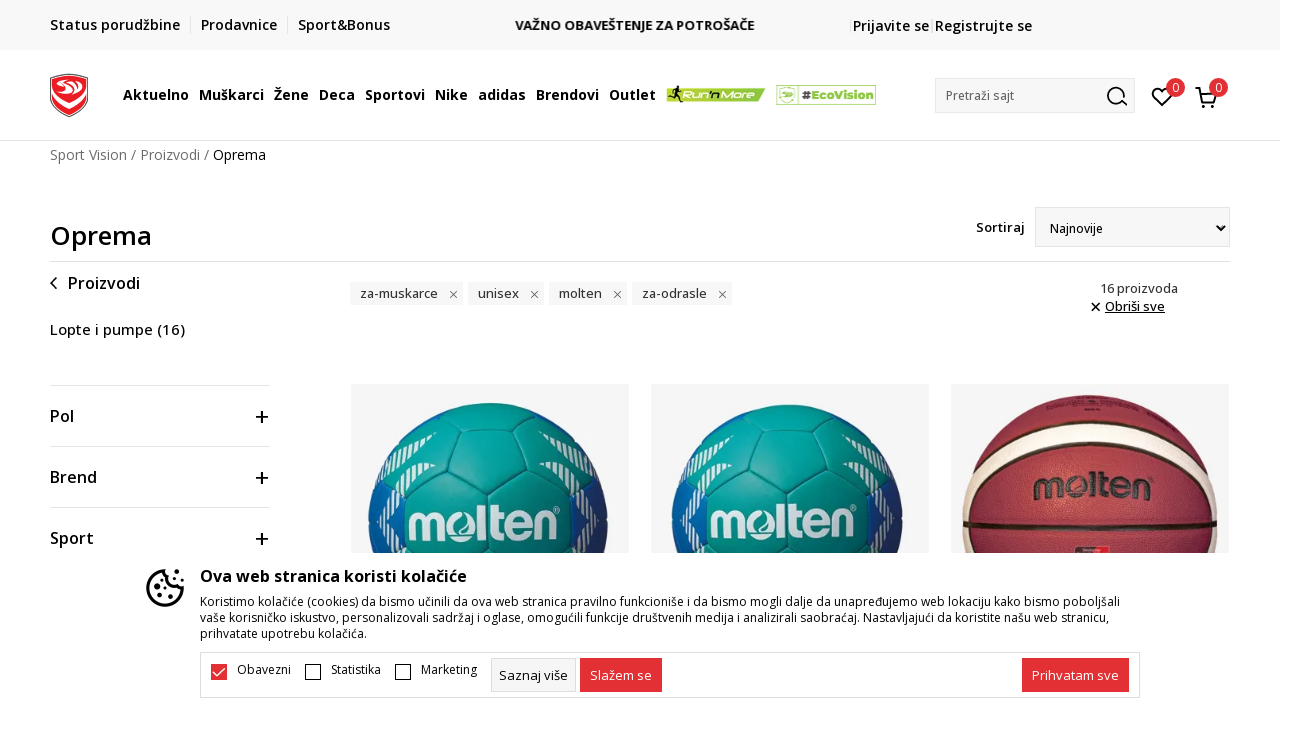

--- FILE ---
content_type: text/html; charset=UTF-8
request_url: https://www.sportvision.rs/oprema/za-muskarce+unisex/molten/za-odrasle
body_size: 42881
content:
<!DOCTYPE html>
<html lang="sr-RS">
<head>
    <!--        <meta name="viewport" content="width=device-width, initial-scale=1">-->
        <meta name="viewport" content="width=device-width, initial-scale=1, user-scalable=0">
    
    <meta name="generator" content="NBSHOP 7" />
    <meta http-equiv="content-type" content="text/html; charset=UTF-8">
    <meta http-equiv="content-language" content="sr" />
    <meta http-equiv="X-UA-Compatible" content="IE=edge">
    <meta name="theme-color" content="">
    <meta name="msapplication-navbutton-color" content="">
    <meta name="apple-mobile-web-app-status-bar-style" content="">
    <link rel="canonical" href="https://www.sportvision.rs/oprema/za-muskarce+unisex/molten/za-odrasle" />        <title>Muška i Ženska Sportska Oprema, Nike, Adidas, Champion</title>
    <meta name="title" content="Muška i Ženska Sportska Oprema, Nike, Adidas, Champion" />
    <meta name="description" content="Muška, ženska i dečija sportska oprema, za dečake i devojčice. Torbe, lopte, rančevi, flašice za vodu, znojnice. Nike, Adidas, Champion, Under Armour, Ellesse, Umbro. Najveća akcija, najpovoljnija cena. Online prodaja." />
    <meta property="og:title" content="Muška i Ženska Sportska Oprema, Nike, Adidas, Champion"/>
    <meta property="og:type" content="category" />
    <meta property="og:url" content="https://www.sportvision.rs/oprema/za-muskarce+unisex/molten/za-odrasle" />
    <meta property="og:image" content="https://www.sportvision.rs/files/images/2025/1/29/kat-torbe-3.jpg.webp"/>
    <meta property="og:image:url" content="https://www.sportvision.rs/files/images/2025/1/29/kat-torbe-3.jpg.webp"/>
    <meta property="og:site_name" content="Sport Vision"/>
    <meta property="og:description" content="Muška, ženska i dečija sportska oprema, za dečake i devojčice. Torbe, lopte, rančevi, flašice za vodu, znojnice. Nike, Adidas, Champion, Under Armour, Ellesse, Umbro. Najveća akcija, najpovoljnija cena. Online prodaja."/>
    <meta property="fb:admins" content=""/>
    <meta itemprop="name" content="Muška i Ženska Sportska Oprema, Nike, Adidas, Champion">
    <meta itemprop="description" content="Muška, ženska i dečija sportska oprema, za dečake i devojčice. Torbe, lopte, rančevi, flašice za vodu, znojnice. Nike, Adidas, Champion, Under Armour, Ellesse, Umbro. Najveća akcija, najpovoljnija cena. Online prodaja.">
    <meta itemprop="image" content="https://www.sportvision.rs/files/images/2025/1/29/kat-torbe-3.jpg.webp">
    <meta name="twitter:card" content="summary_large_image">
    <meta name="twitter:title" content="Muška i Ženska Sportska Oprema, Nike, Adidas, Champion">
    <meta name="twitter:description" content="Muška, ženska i dečija sportska oprema, za dečake i devojčice. Torbe, lopte, rančevi, flašice za vodu, znojnice. Nike, Adidas, Champion, Under Armour, Ellesse, Umbro. Najveća akcija, najpovoljnija cena. Online prodaja.">
    <meta name="twitter:image" content="https://www.sportvision.rs/files/images/2025/1/29/kat-torbe-3.jpg.webp">

<meta name="robots" content="index, follow">
    <link fetchpriority="high" rel="icon" type="image/vnd.microsoft.icon" href="https://www.sportvision.rs/files/images/2019/6/10/favicon.ico" />
    <link fetchpriority="high" rel="shortcut icon" type="image/vnd.microsoft.icon" href="https://www.sportvision.rs/files/images/2019/6/10/favicon.ico" />

    <link rel="preconnect" href="https://fonts.googleapis.com">
<link rel="preconnect" href="https://fonts.gstatic.com" crossorigin>
<link href="https://fonts.googleapis.com/css2?family=Roboto:wght@300;400;500;700&display=swap" rel="stylesheet">
<link href="https://fonts.googleapis.com/css2?family=Open+Sans:wght@300;400;500;600;700;800&display=swap" rel="stylesheet">
            <link rel="stylesheet" href="https://www.sportvision.rs/nb-public/themes/nbshop5_v5_8/_blocks/plugins/customer_identity/ci_style.css">
    
    
<script>
var purchaseProductCodeInsteadOfId = true;
</script>
<!-- Google Tag Manager -->
<script>(function(w,d,s,l,i){w[l]=w[l]||[];w[l].push({'gtm.start':
new Date().getTime(),event:'gtm.js'});var f=d.getElementsByTagName(s)[0],
j=d.createElement(s),dl=l!='dataLayer'?'&l='+l:'';j.async=true;j.src=
'https://www.googletagmanager.com/gtm.js?id='+i+dl;f.parentNode.insertBefore(j,f);
})(window,document,'script','dataLayer','GTM-54PSQX7');</script>
<!-- End Google Tag Manager -->
<meta name="google-site-verification" content="X-2lhzApi7HH4UUIZPnvzLTnyN-2qw7PA4uSUP8n5-I" />
<meta name="facebook-domain-verification" content="6ivsc1t4rjcqhpd7utuv4wwfzdzh3v" />
<meta name="google-site-verification" content="UsiAn6Tv8zh6E2pENjP5MRkLSGMPF7DOvTqkZhG3pVE" />
<meta name="google-site-verification" content="wY44Y2mLgsZYTZp5Au0itdXb2DrPgy367ZBjpdYe8JQ" />
<!-- Start VWO Async SmartCode -->
<link rel="preconnect" href="https://dev.visualwebsiteoptimizer.com" />
<script type='text/javascript' id='vwoCode'>
window._vwo_code || (function() {
var account_id=1030447,
version=2.1,
settings_tolerance=2000,
hide_element='body',
hide_element_style = 'opacity:0 !important;filter:alpha(opacity=0) !important;background:none !important;transition:none !important;',
/* DO NOT EDIT BELOW THIS LINE */
f=false,w=window,d=document,v=d.querySelector('#vwoCode'),cK='_vwo_'+account_id+'_settings',cc={};try{var c=JSON.parse(localStorage.getItem('_vwo_'+account_id+'_config'));cc=c&&typeof c==='object'?c:{}}catch(e){}var stT=cc.stT==='session'?w.sessionStorage:w.localStorage;code={nonce:v&&v.nonce,use_existing_jquery:function(){return typeof use_existing_jquery!=='undefined'?use_existing_jquery:undefined},library_tolerance:function(){return typeof library_tolerance!=='undefined'?library_tolerance:undefined},settings_tolerance:function(){return cc.sT||settings_tolerance},hide_element_style:function(){return'{'+(cc.hES||hide_element_style)+'}'},hide_element:function(){if(performance.getEntriesByName('first-contentful-paint')[0]){return''}return typeof cc.hE==='string'?cc.hE:hide_element},getVersion:function(){return version},finish:function(e){if(!f){f=true;var t=d.getElementById('_vis_opt_path_hides');if(t)t.parentNode.removeChild(t);if(e)(new Image).src='https://dev.visualwebsiteoptimizer.com/ee.gif?a='+account_id+e}},finished:function(){return f},addScript:function(e){var t=d.createElement('script');t.type='text/javascript';if(e.src){t.src=e.src}else{t.text=e.text}v&&t.setAttribute('nonce',v.nonce);d.getElementsByTagName('head')[0].appendChild(t)},load:function(e,t){var n=this.getSettings(),i=d.createElement('script'),r=this;t=t||{};if(n){i.textContent=n;d.getElementsByTagName('head')[0].appendChild(i);if(!w.VWO||VWO.caE){stT.removeItem(cK);r.load(e)}}else{var o=new XMLHttpRequest;o.open('GET',e,true);o.withCredentials=!t.dSC;o.responseType=t.responseType||'text';o.onload=function(){if(t.onloadCb){return t.onloadCb(o,e)}if(o.status===200||o.status===304){_vwo_code.addScript({text:o.responseText})}else{_vwo_code.finish('&e=loading_failure:'+e)}};o.onerror=function(){if(t.onerrorCb){return t.onerrorCb(e)}_vwo_code.finish('&e=loading_failure:'+e)};o.send()}},getSettings:function(){try{var e=stT.getItem(cK);if(!e){return}e=JSON.parse(e);if(Date.now()>e.e){stT.removeItem(cK);return}return e.s}catch(e){return}},init:function(){if(d.URL.indexOf('__vwo_disable__')>-1)return;var e=this.settings_tolerance();w._vwo_settings_timer=setTimeout(function(){_vwo_code.finish();stT.removeItem(cK)},e);var t;if(this.hide_element()!=='body'){t=d.createElement('style');var n=this.hide_element(),i=n?n+this.hide_element_style():'',r=d.getElementsByTagName('head')[0];t.setAttribute('id','_vis_opt_path_hides');v&&t.setAttribute('nonce',v.nonce);t.setAttribute('type','text/css');if(t.styleSheet)t.styleSheet.cssText=i;else t.appendChild(d.createTextNode(i));r.appendChild(t)}else{t=d.getElementsByTagName('head')[0];var i=d.createElement('div');i.style.cssText='z-index: 2147483647 !important;position: fixed !important;left: 0 !important;top: 0 !important;width: 100% !important;height: 100% !important;background: white !important;display: block !important;';i.setAttribute('id','_vis_opt_path_hides');i.classList.add('_vis_hide_layer');t.parentNode.insertBefore(i,t.nextSibling)}var o=window._vis_opt_url||d.URL,s='https://dev.visualwebsiteoptimizer.com/j.php?a='+account_id+'&u='+encodeURIComponent(o)+'&vn='+version;if(w.location.search.indexOf('_vwo_xhr')!==-1){this.addScript({src:s})}else{this.load(s+'&x=true')}}};w._vwo_code=code;code.init();})();
</script>
<!-- End VWO Async SmartCode -->


<script type="text/javascript" src="//script.crazyegg.com/pages/scripts/0128/2081.js" async="async"></script>
<script>var replaceIdWithCode = true;</script>

<link rel="stylesheet" href="https://www.sportvision.rs/nb-public/themes/nbshop5_v5_8/_static/css/plugins/bootstrap_v4.min.css?ver=1004_5.2" /><link rel="stylesheet" href="https://www.sportvision.rs/nb-public/themes/nbshop5_v5_8/_static/css/plugins/slick_v1_8.css?ver=1004_5.2" /><link rel="stylesheet" href="https://www.sportvision.rs/nb-public/themes/nbshop5_v5_8/_static/css/nbcss/style_nbshop7_reset.css?ver=1004_5.2" /><link rel="stylesheet" href="https://www.sportvision.rs/nb-public/themes/nbshop5_v5_8/_static/css/nbcss/style_nbshop7_typography.css?ver=1004_5.2" /><link rel="stylesheet" href="https://www.sportvision.rs/nb-public/themes/nbshop5_v5_8/_static/css/nbcss/style_nbshop7_basic.css?ver=1004_5.2" /><link rel="stylesheet" href="https://www.sportvision.rs/nb-public/themes/nbshop5_v5_8/_static/css/nbcss/text_editor.css?ver=1004_5.2" /><link rel="stylesheet" href="https://www.sportvision.rs/nb-public/themes/nbshop5_v5_8/_static/css/nbcss/buttons.css?ver=1004_5.2" /><link rel="stylesheet" href="https://www.sportvision.rs/nb-public/themes/nbshop5_v5_8/_static/css/nbcss/forms_v5.css?ver=1004_5.2" /><link rel="stylesheet" href="https://www.sportvision.rs/nb-public/themes/nbshop5_v5_8/_static/css/nbcss/style_nbshop7_basic_responsive.css?ver=1004_5.2" /><link rel="stylesheet" href="https://www.sportvision.rs/nb-public/themes/nbshop5_v5_8/_static/css/nbcss/placeholder-loading.min.css?ver=1004_5.2" /><link rel="stylesheet" href="https://www.sportvision.rs/nb-public/themes/nbshop5_v5_8/_static/css/plugins/slick_v1_8.css?ver=1004_5.2" /><link rel="stylesheet" href="https://www.sportvision.rs/nb-public/themes/nbshop5_v5_8/_static/css/plugins/jquery.fancybox.css?ver=1004_5.2" /><link rel="stylesheet" href="https://www.sportvision.rs/nb-public/themes/nbshop5_v5_8/_static/css/nbcss/style_nbshop7_product.css?ver=1004_5.2" /><link rel="stylesheet" href="https://www.sportvision.rs/nb-public/themes/nbshop5_v5_8/_static/css/nbcss/style_nbshop7_modals.css?ver=1004_5.2" /><link rel="stylesheet" href="https://www.sportvision.rs/nb-public/themes/nbshop5_v5_8/_static/css/nbcss/forms_v5.css?ver=1004_5.2" /><link rel="stylesheet" href="https://www.sportvision.rs/nb-public/themes/nbshop5_v5_8/blocks/navigation/quick_links_v1/style.css?ver=1004_5.2" /><link rel="stylesheet" href="https://www.sportvision.rs/nb-public/themes/nbshop5_v5_8/blocks/slider/headlines_v1/style.css?ver=1004_5.2" /><link rel="stylesheet" href="https://www.sportvision.rs/nb-public/themes/nbshop5_v5_8/blocks/navigation/user/style_v7.css?ver=1004_5.2" /><link rel="stylesheet" href="https://www.sportvision.rs/nb-public/themes/nbshop5_v5_8/_static/js/plugins/mainmenu_new/dropdown-effects/fade-down.css?ver=1004_5.2" /><link rel="stylesheet" href="https://www.sportvision.rs/nb-public/themes/nbshop5_v5_8/_static/js/plugins/mainmenu_new/webslidemenu.css?ver=1004_5.2" /><link rel="stylesheet" href="https://www.sportvision.rs/nb-public/themes/nbshop5_v5_8/_static/js/plugins/mainmenu_new/color-skins/white-gry.css?ver=1004_5.2" /><link rel="stylesheet" href="https://www.sportvision.rs/nb-public/themes/nbshop5_v5_8/blocks/navigation/main_4level_v7_new/style.css?ver=1004_5.2" /><link rel="stylesheet" href="https://www.sportvision.rs/nb-public/themes/nbshop5_v5_8/blocks/header/favorite_circle_top_right_v3/style.css?ver=1004_5.2" /><link rel="stylesheet" href="https://www.sportvision.rs/nb-public/themes/nbshop5_v5_8/blocks/header/cart_circle_top_right/style_v7.css?ver=1004_5.2" /><link rel="stylesheet" href="https://www.sportvision.rs/nb-public/themes/nbshop5_v5_8/blocks/cart/mini_cart_item_side/style_v7.css?ver=1004_5.2" /><link rel="stylesheet" href="https://www.sportvision.rs/nb-public/themes/nbshop5_v5_8/blocks/header/autocomplete_v1/style.css?ver=1004_5.2" /><link rel="stylesheet" href="https://www.sportvision.rs/nb-public/themes/nbshop5_v5_8/blocks/header/search_autocomplate_article/style.css?ver=1004_5.2" /><link rel="stylesheet" href="https://www.sportvision.rs/nb-public/themes/nbshop5_v5_8/blocks/header/search_autocomplate_catalog/style.css?ver=1004_5.2" /><link rel="stylesheet" href="https://www.sportvision.rs/nb-public/themes/nbshop5_v5_8/blocks/placeholder/style.css?ver=1004_5.2" /><link rel="stylesheet" href="https://www.sportvision.rs/nb-public/themes/nbshop5_v5_8/blocks/breadcrumbs/style_v7.css?ver=1004_5.2" /><link rel="stylesheet" href="https://www.sportvision.rs/nb-public/themes/nbshop5_v5_8/blocks/product/product_list_categories_slider/style.css?ver=1004_5.2" /><link rel="stylesheet" href="https://www.sportvision.rs/nb-public/themes/nbshop5_v5_8/blocks/product/intro/style_v7.css?ver=1004_5.2" /><link rel="stylesheet" href="https://www.sportvision.rs/nb-public/themes/nbshop5_v5_8/blocks/product/filters/style_v7.css?ver=1004_5.2" /><link rel="stylesheet" href="https://www.sportvision.rs/nb-public/themes/nbshop5_v5_8/blocks/navigation/left_category_menu/style_v7.css?ver=1004_5.2" /><link rel="stylesheet" href="https://www.sportvision.rs/nb-public/themes/nbshop5_v5_8/blocks/product/slider-range/style_v7.css?ver=1004_5.2" /><link rel="stylesheet" href="https://www.sportvision.rs/nb-public/themes/nbshop5_v5_8/blocks/product/product_selected_filter/style_v7.css?ver=1004_5.2" /><link rel="stylesheet" href="https://www.sportvision.rs/nb-public/themes/nbshop5_v5_8/blocks/pagination/style_v7.css?ver=1004_5.2" /><link rel="stylesheet" href="https://www.sportvision.rs/nb-public/themes/nbshop5_v5_8/blocks/product/product_list/similar_products_by_color_slider/style.css?ver=1004_5.2" /><link rel="stylesheet" href="https://www.sportvision.rs/nb-public/themes/nbshop5_v5_8/blocks/product/product_status/style.css?ver=1004_5.2" /><link rel="stylesheet" href="https://www.sportvision.rs/nb-public/themes/nbshop5_v5_8/blocks/product/product_loyalty_price/style.css?ver=1004_5.2" /><link rel="stylesheet" href="https://www.sportvision.rs/nb-public/themes/nbshop5_v5_8/blocks/product/product_list/quick_buy_color_size/style_v7.css?ver=1004_5.2" /><link rel="stylesheet" href="https://www.sportvision.rs/nb-public/themes/nbshop5_v5_8/blocks/navigation/footer_v1/style_v7.css?ver=1004_5.2" /><link rel="stylesheet" href="https://www.sportvision.rs/nb-public/themes/nbshop5_v5_8/blocks/social/social_icons_svg/style.css?ver=1004_5.2" /><link rel="stylesheet" href="https://www.sportvision.rs/nb-public/themes/nbshop5_v5_8/blocks/slider/mobile_app/style_v7.css?ver=1004_5.2" /><link rel="stylesheet" href="https://www.sportvision.rs/nb-public/themes/nbshop5_v5_8/blocks/footer/payment_card/style.css?ver=1004_5.2" /><link rel="stylesheet" href="https://www.sportvision.rs/nb-public/themes/nbshop5_v5_8/blocks/navigation/country_menu/style_v7.css?ver=1004_5.2" /><link rel="stylesheet" href="https://www.sportvision.rs/nb-public/themes/nbshop5_v5_8/blocks/footer/disclaimer/style.css?ver=1004_5.2" /><link rel="stylesheet" href="https://www.sportvision.rs/nb-public/themes/nbshop5_v5_8/blocks/footer/copyright/style.css?ver=1004_5.2" /><link rel="stylesheet" href="https://www.sportvision.rs/nb-public/themes/nbshop5_v5_8/blocks/footer/cookie_info/style_v7.css?ver=1004_5.2" /><link rel="stylesheet" href="https://www.sportvision.rs/nb-public/themes/nbshop5_v5_8/blocks/footer/scroll_to_top/style_v7.css?ver=1004_5.2" /><link rel="stylesheet" href="https://www.sportvision.rs/nb-public/themes/nbshop5_v5_8/blocks/modals/popup_notification/style.css?ver=1004_5.2" /><link rel="stylesheet" href="https://www.sportvision.rs/nb-public/themes/nbshop5_v5_8/blocks/product/product_details_vertical_iframe/style_v7.css?ver=1004_5.2" /><link rel="stylesheet" href="https://www.sportvision.rs/nb-public/themes/nbshop5_v5_8/_static/css/nbcss/style_nbshop7_sportvision_2023.css?ver=1004_5.2" /><link rel="stylesheet" href="https://www.sportvision.rs/nb-public/themes/nbshop5_v5_8/_static/css/nbcss/style_nbshop7_sportvision_2023_responsive.css?ver=1004_5.2" />
    <script type="text/javascript">
        var nb_site_url  = 'https://www.sportvision.rs';
        var nb_site_url_with_country_lang  = 'https://www.sportvision.rs';
        var nb_cart_page_url = 'https://www.sportvision.rs/kupovina';
        var nb_active_page_url = 'https://www.sportvision.rs/oprema/za-muskarce+unisex/molten/za-odrasle';
        var nb_type_page = 'product_list';
        var nb_type_page_object_id = '3';
        var nb_enable_lang = '';
        var nb_url_end_slesh = '';
        var nb_countryGeoId = '1';
        var nb_addressByCountryGeoId = '';
        var promoModalPopNumberDaysInit = 5;
        var showAllwaysOnHomePage = false;
        var resetCookieConfirm = false;
        var _nb_fakeDecline = false;
        var gtm_ga4_advanced = true;
        var gtm_ga4_analytics_id = 'GTM-54PSQX7';
        var nb_enableCzMap = false;
                var loadMenuOnAjaxVar = false;
        var importedScripts = [];
        var flowplayeryToken = '';
                flowplayeryToken = 'eyJraWQiOiI1bzZEQVZOa0VPUnUiLCJ0eXAiOiJKV1QiLCJhbGciOiJFUzI1NiJ9.eyJjIjoie1wiYWNsXCI6NixcImlkXCI6XCI1bzZEQVZOa0VPUnVcIn0iLCJpc3MiOiJGbG93cGxheWVyIn0.ZfTGdvJ_cvKxbOnzejLq1pAjInivLIJqk5zOxsP9qaLc2mDPwur35WgNQask1fJVMxf4pDaomhO7rCdf80Cdhw';
                        var noSearchResultsVar = false;


        var specificCategoryMetric = true;
        var isSetPriceWithVAT = false;
        var showValueAsCurrentPrice = false;
        var ecommerceWrapVar = true;

        var smartformId = '';
        var smartformErrorMessage = 'Pogrešno uneti podaci za smartform';
        var cookieSettingTypeVar = 'settingOff';
        var nb_lang = 'sr';

        var disableFBBrowserEvents = true;
        var fb_pixel_id = '2336688363235432';
        var fb_token = '[base64]';
        var fb_test_event_code = '';
        var metric_onload_event_id = typeof crypto.randomUUID === "function" ? crypto.randomUUID() : Date.now();
        var startPager = parseInt(1);

        //SF variables
        var salesForceMID = '536008070';
        var salesForceUniqueIdentifier = '';
        var salesForceConcept = 'SV';
        var SFGrantType = 'client_credentials';
        var SFClientId= 'i0rzgiy17bymwpslxatoone5';
        var SFClientSecret = 'EsztGiHAHpPbMlYz0vV5QTii';
        var SFUniqueKey = 'mc9thz0rht1404d58f6xfnvsgtvm';
        var SFUrlKey = '4C1C0839-F058-4805-86AC-D027E35AD18B';
        var SFTimezone = 'GMT+2';
        var SFConsentMode = 'nb_consent';
        var SFCharacterMapping = '{" ":"_","\"":"*"}';
    </script>

    
    
    
</head>
<body class="cc-srb lc-sr uc-product_list tp-product_list  b2c-users  ">



<header class="header ">

    <div class="header-top">
        <div class="container">
            <div class="row">
                <div class="col-sm-12 col-lg-4 quick-links-wrapper">
                    

    <nav class="block quick-links-v1 nav-header-top-left-links">
        <ul class="nav nav-simple">
                            <li class="item">
                                        <a href="https://www.sportvision.rs/pregled-statusa-porudzbine" title="Status porudžbine" target="_self">
                                                                            <img fetchpriority="high" src="/files/images/redizajn/status.svg" class="img-responsive" alt="Status porudžbine" />
                                                <span>Status porudžbine</span>
                                            </a>
                                </li>
                            <li class="item">
                                        <a href="https://www.sportvision.rs/radnje" title="Prodavnice" target="_self">
                                                                            <img fetchpriority="high" src="/files/images/redizajn/lokacija.svg" class="img-responsive" alt="Prodavnice" />
                                                <span>Prodavnice</span>
                                            </a>
                                </li>
                            <li class="item">
                                        <a href="https://www.sportvision.rs/sport-bonus-landing" title="Sport&Bonus" target="_self">
                                                                            <img fetchpriority="high" src="/files/images/meni_redizajn_2023/sb.svg" class="img-responsive" alt="Sport&Bonus" />
                                                <span>Sport&Bonus</span>
                                            </a>
                                </li>
                    </ul>
    </nav>
                </div>
                <div class="col-sm-12 col-lg-4 headlines-wrapper">
                    


    <div class="block slider handlines-sldier appear">

        <div class="slider-init"
             data-gtm-slider-items="5"
             data-gtm-slider-position="Kajron desktop" >

            
                <div class="item"
                     data-gtm-slider-name="JA VOLIM BEOGRAD"
                     data-gtm-slider-creative=""
                     data-gtm-slider-id="172"
                     data-promotion-item-id="172">

                    <div class="content">
                        <div class="text-wrapper">
                                                        <div class="title"><a href="https://www.sportvision.rs/kako-iskoristiti-poklon-karticu" title="JA VOLIM BEOGRAD">JA VOLIM BEOGRAD</a></div>
                                                        <div class="description"><p>Iskoristite vaučere grada Beograda</p>
</div>
                                                            <a href="https://www.sportvision.rs/kako-iskoristiti-poklon-karticu" title="JA VOLIM BEOGRAD" class="btn btn-small hidden">
                                    Pogledaj više                                </a>
                            
                        </div>
                    </div>

                </div>

            
                <div class="item"
                     data-gtm-slider-name="VAŽNO OBAVEŠTENJE ZA POTROŠAČE"
                     data-gtm-slider-creative=""
                     data-gtm-slider-id="2035"
                     data-promotion-item-id="2035">

                    <div class="content">
                        <div class="text-wrapper">
                                                        <div class="title"><a href="https://www.sportvision.rs/obavestenje" title="VAŽNO OBAVEŠTENJE ZA POTROŠAČE">VAŽNO OBAVEŠTENJE ZA POTROŠAČE</a></div>
                                                        <div class="description"></div>
                                                            <a href="https://www.sportvision.rs/obavestenje" title="VAŽNO OBAVEŠTENJE ZA POTROŠAČE" class="btn btn-small hidden">
                                    Pogledaj više                                </a>
                            
                        </div>
                    </div>

                </div>

            
                <div class="item"
                     data-gtm-slider-name="PLAĆANJE NA RATE"
                     data-gtm-slider-creative=""
                     data-gtm-slider-id="96"
                     data-promotion-item-id="96">

                    <div class="content">
                        <div class="text-wrapper">
                                                        <div class="title"><a href="https://www.sportvision.rs/ostvarite-benefite-placanjem-banca-intesa-karticama" title="PLAĆANJE NA RATE">PLAĆANJE NA RATE</a></div>
                                                        <div class="description"><p>Kreditnim karticama BANCA INTESA platite na 9 rata</p>
</div>
                                                            <a href="https://www.sportvision.rs/ostvarite-benefite-placanjem-banca-intesa-karticama" title="PLAĆANJE NA RATE" class="btn btn-small hidden">
                                    Pogledaj više                                </a>
                            
                        </div>
                    </div>

                </div>

            
                <div class="item"
                     data-gtm-slider-name="POZOVITE NAS"
                     data-gtm-slider-creative=""
                     data-gtm-slider-id="1384"
                     data-promotion-item-id="1384">

                    <div class="content">
                        <div class="text-wrapper">
                                                        <div class="title"><a href="" title="POZOVITE NAS">POZOVITE NAS</a></div>
                                                        <div class="description"><p><a href="tel:0114221422">011 422 1422</a></p>
</div>
                            
                        </div>
                    </div>

                </div>

            
                <div class="item"
                     data-gtm-slider-name="SINDIKALNA PRODAJA"
                     data-gtm-slider-creative=" "
                     data-gtm-slider-id="97"
                     data-promotion-item-id="97">

                    <div class="content">
                        <div class="text-wrapper">
                                                        <div class="title"><a href="https://www.sportvision.rs/sindikalna-prodaja" title="SINDIKALNA PRODAJA">SINDIKALNA PRODAJA</a></div>
                                                        <div class="description"><p>kupovina putem administrativne zabrane do 12 rata</p>
</div>
                                                            <a href="https://www.sportvision.rs/sindikalna-prodaja" title="SINDIKALNA PRODAJA" class="btn btn-small hidden">
                                                                                                                                             </a>
                            
                        </div>
                    </div>

                </div>

            
        </div>

        <div class="slider-arrows slider-navigation-absolute"></div>

    </div>

                </div>
                <div class="col-sm-12 col-lg-4 user-wrapper">
                                        <span id="nav-user-ci">
                            <i class="icon fa-spinner ci-spinner hidden" aria-hidden="true"></i>
                                        <nav class="block user">
    <ul class="nav nav-simple">
        
                                                        <li class="item item-login">
                            <a class="login-btn" href="#"
                               onclick="ci_login(event)"
                               data-ss-index="https://www.sportvision.rs/registracija"
                               data-ss-task="ci_login_ajax"
                               data-ss-external = "yes"
                               data-ss-form="login"
                               title="Prijavite se" >
                                <i class="icon fa fa-user" aria-hidden="true"></i>
                                <span>Prijavite se</span>
                            </a>
                        </li>

                        <li class="item item-register">
                            <a class="register-btn" href="#"
                               onclick="ci_register(event)"
                               data-ss-external = "no"
                               data-ss-form="register"
                               data-ss-index="https://www.sportvision.rs/registracija"
                               data-ss-task="ci_register_ajax" title="Registrujte se">
                                Registrujte se                            </a>
                        </li>
                    
            
        
    </ul>
</nav>
                                                   </span>
                                                            
                </div>
            </div>
        </div>
    </div>

    <div class="main-header">
        <div class="container">
            <div class="main-header-wrapper">
                <div class="logo-nav-wrapper">
                    
<div  class="block logo" >
    <a  href="https://www.sportvision.rs" title="Sport Vision">
        <img fetchpriority="high"  src="/files/files/SV_Logo_02.svg" class="img-responsive lozad"  title="Sport Vision" alt="Sport Vision">
    </a>
</div>
                    
<div class="block headerfull  ">

    <div class="wsmain clearfix">

        <nav class="wsmenu clearfix hidden-fullscreen  ">


            <ul class="wsmenu-list">

                <div class="mobile-menu-header">
                    <div class="back-btn"></div>
                    <div class="title"
                         data-originalText="Meni"
                         data-lvl2Text=""
                         data-lvl3Text="">
                        Meni                    </div>
                    <div class="icons-wrapper">
                        <div class="mobile-menu-favorite">
                            
<div id="miniFavContent" class="block header-favorite header-favorite-circle-top-right-v3 miniFavContent">
                <a href="#"
               onclick="ci_login(event)"
               data-ss-index="https://www.sportvision.rs/registracija"
               data-ss-task="ci_login_ajax"
               data-ss-external = "yes"
               data-ss-form="login"
               title="Prijavite se"
               aria-label="Prijavite se">
              <div class="icon-wrapper">
            <i class="icon fa fa-heart-o" aria-hidden="true"></i>
            <div class="header-carthor-total favorite-header-total">0</div>
            <span class="description">Omiljeno</span>
        </div>

    </a>
</div>
                        </div>
                        <div class="mobile-menu-cart">
                        </div>
                    </div>
                    <div class="close">×</div>
                </div>

                <div class="mobile-menu-search-wrapper">
                    <div class="mobile-menu-autocomplete-btn" onclick="openSearchMobile();">
                        <span class="title">Pretraži sajt</span>
                        <i class="icon"></i>
                    </div>
                </div>

                <div class="mobile-menu-useractions hidden">
                    <div class="content">
                    </div>
                </div>

                <li class="   level3" aria-haspopup="true" >
                                <a class="navtext" href="https://www.sportvision.rs/sportvision-sezonsko-snizenje" target="_self" title="Aktuelno">
                                
                                <span >Aktuelno</span><span role="button" class="show-menu-with-keybord"></span></a><div class="wsmegamenu clearfix">
                                  <div class="container">
                                    <div class="row"><div class="menu-item col-lg-2 col-md-2 col-sm-12 col-xs-12 col-12">
                              <ul class="wstliststy02 clearfix"><li class="wstheading clearfix"><a href="https://www.sportvision.rs/proizvodi/za-muskarce+unisex" target="_self" title="Muškarci" ><img fetchpriority="high" src="/files/images/2025/3/7/1041A521-965_600_600px.jpg.webp" alt="Muškarci" title="Muškarci" class="highlight-bg lozad">Muškarci</a><li class="show-all"><a href="https://www.sportvision.rs/proizvodi/sportvision-snizenje-muskarci" target="_self" title="Sezonski favoriti" > Sezonski favoriti</a></li><li class=""><a href="https://www.sportvision.rs/proizvodi/za-muskarce/only-in-sv" target="_self" title="Only in Sport Vision " > Only in Sport Vision </a></li><li class=""><a href="https://www.sportvision.rs/patike/za-muskarce+unisex/za-odrasle" target="_self" title="Patike" > Patike</a></li><li class=""><a href="https://www.sportvision.rs/cipele-i-cizme/za-muskarce/" target="_self" title="Cipele i čizme" > Cipele i čizme</a></li><li class=""><a href="https://www.sportvision.rs/jakne-i-prsluci/za-muskarce/" target="_self" title="Jakne i prsluci" > Jakne i prsluci</a></li><li class=""><a href="https://www.sportvision.rs/dukserica/za-muskarce+unisex/za-odrasle" target="_self" title="Dukserice" > Dukserice</a></li><li class=""><a href="https://www.sportvision.rs/donji-delovi-trenerke/unisex+za-muskarce/za-odrasle" target="_self" title="Donji deo trenerke" > Donji deo trenerke</a></li><li class=""><a href="https://www.sportvision.rs/pantalone/za-muskarce+unisex/za-odrasle/" target="_self" title="Pantalone" > Pantalone</a></li><li class=""><a href="https://www.sportvision.rs/majice/za-muskarce+unisex/za-odrasle" target="_self" title="Majice" > Majice</a></li><li class=""><a href="https://www.sportvision.rs/sorcevi/za-muskarce+unisex/za-odrasle/" target="_self" title="Šorcevi" > Šorcevi</a></li><li class=""><a href="https://www.sportvision.rs/kopacke/za-muskarce+unisex/za-odrasle" target="_self" title="Kopačke" > Kopačke</a></li></ul></div><div class="menu-item col-lg-2 col-md-2 col-sm-12 col-xs-12 col-12">
                              <ul class="wstliststy02 clearfix"><li class="wstheading clearfix"><a href="https://www.sportvision.rs/proizvodi/za-zene+unisex" target="_self" title="Žene" ><img fetchpriority="high" src="/files/images/2024/10/9/odeca-zene.jpg" alt="Žene" title="Žene" class="highlight-bg lozad">Žene</a><li class="show-all"><a href="https://www.sportvision.rs/proizvodi/sportvision-snizenje-zene" target="_self" title="Sezonski favoriti" > Sezonski favoriti</a></li><li class=""><a href="https://www.sportvision.rs/proizvodi/za-zene/only-in-sv/" target="_self" title="Only in Sport Vision " > Only in Sport Vision </a></li><li class=""><a href="https://www.sportvision.rs/patike/za-zene/za-odrasle" target="_self" title="Patike" > Patike</a></li><li class=""><a href="https://www.sportvision.rs/cipele-i-cizme/za-zene/" target="_self" title="Cipele i čizme" > Cipele i čizme</a></li><li class=""><a href="https://www.sportvision.rs/jakne-i-prsluci/za-zene/" target="_self" title="Jakne i prsluci" > Jakne i prsluci</a></li><li class=""><a href="https://www.sportvision.rs/dukserica/za-zene/za-odrasle" target="_self" title="Dukserice" > Dukserice</a></li><li class=""><a href="https://www.sportvision.rs/helanke/za-zene/za-odrasle" target="_self" title="Helanke" > Helanke</a></li><li class=""><a href="https://www.sportvision.rs/donji-delovi-trenerke/za-zene" target="_self" title="Donji deo trenerke" > Donji deo trenerke</a></li><li class=""><a href="https://www.sportvision.rs/majice/za-zene/za-odrasle" target="_self" title="Majice" > Majice</a></li><li class=""><a href="https://www.sportvision.rs/bra-i-top/za-zene/" target="_self" title="Bra" > Bra</a></li><li class=""><a href="https://www.sportvision.rs/sorcevi/za-zene/za-odrasle/" target="_self" title="Šorcevi" > Šorcevi</a></li></ul></div><div class="menu-item col-lg-2 col-md-2 col-sm-12 col-xs-12 col-12">
                              <ul class="wstliststy02 clearfix"><li class="wstheading clearfix"><a href="https://www.sportvision.rs/proizvodi/za-decake+za-devojcice+kids" target="_self" title="Deca" ><img fetchpriority="high" src="/files/images/2024/10/9/odeca--deca.jpg" alt="Deca" title="Deca" class="highlight-bg lozad">Deca</a><li class="show-all"><a href="https://www.sportvision.rs/proizvodi/sportvision-snizenje-deca" target="_self" title="Sezonski favoriti" > Sezonski favoriti</a></li><li class=""><a href="https://www.sportvision.rs/patike/za-decake+za-devojcice+kids/" target="_self" title="Patike" > Patike</a></li><li class=""><a href="https://www.sportvision.rs/cipele-i-cizme/za-decake+za-devojcice+kids/" target="_self" title="Cipele i čizme" > Cipele i čizme</a></li><li class=""><a href="https://www.sportvision.rs/jakne-i-prsluci/unisex+za-decake+za-devojcice/" target="_self" title="Jakne i prsluci" > Jakne i prsluci</a></li><li class=""><a href="https://www.sportvision.rs/dukserica/za-decake+za-devojcice+kids" target="_self" title="Dukserice" > Dukserice</a></li><li class=""><a href="https://www.sportvision.rs/donji-delovi-trenerke/za-decake+za-devojcice+kids" target="_self" title="Donji deo trenerke" > Donji deo trenerke</a></li><li class=""><a href="https://www.sportvision.rs/trenerka/za-decake+za-devojcice+kids" target="_self" title="Trenerke" > Trenerke</a></li><li class=""><a href="https://www.sportvision.rs/majice/za-decake+za-devojcice+kids/" target="_self" title="Majice" > Majice</a></li><li class=""><a href="https://www.sportvision.rs/sorc-i-majica/za-decake+za-devojcice+kids/" target="_self" title="Šorcevi" > Šorcevi</a></li><li class=""><a href="https://www.sportvision.rs/kopacke/za-decake+za-devojcice+kids" target="_self" title="Kopačke" > Kopačke</a></li></ul></div><div class="menu-item col-lg-2 col-md-2 col-sm-12 col-xs-12 col-12">
                              <ul class="wstliststy02 clearfix"><li class="wstheading clearfix"><a href="https://www.sportvision.rs/proizvodi/nova-kolekcija" target="_self" title="Najtraženije" ><img fetchpriority="high" src="/files/images/meni_redizajn_2023/glavni_meni/najtrazenije-1.jpg.webp" alt="Najtraženije" title="Najtraženije" class="highlight-bg lozad">Najtraženije</a><li class=""><a href="https://www.sportvision.rs/proizvodi?search=nike+air+max" target="_self" title="Nike Air Max" > Nike Air Max</a></li><li class=""><a href="https://www.sportvision.rs/proizvodi?search=adidas+zne" target="_self" title="adidas Z.N.E." > adidas Z.N.E.</a></li><li class=""><a href="https://www.sportvision.rs/proizvodi?search=9060" target="_self" title="New Balance 9060" > New Balance 9060</a></li><li class=""><a href="https://www.sportvision.rs/proizvodi?search=nike+jordan" target="_self" title="Nike Jordan" > Nike Jordan</a></li><li class=""><a href="https://www.sportvision.rs/proizvodi?search=adidas+lightblaze" target="_self" title="adidas Lightblaze" > adidas Lightblaze</a></li><li class=""><a href="https://www.sportvision.rs/proizvodi/za-decake+za-devojcice/?search=Adidas%20terrex" target="_self" title="adidas Terrex" > adidas Terrex</a></li><li class=""><a href="https://www.sportvision.rs/proizvodi?search=nike+tch" target="_self" title="Nike Tech Fleece" > Nike Tech Fleece</a></li><li class=""><a href="https://www.sportvision.rs/proizvodi?search=adidas+messi" target="_self" title="adidas Messi" > adidas Messi</a></li><li class=""><a href="https://www.sportvision.rs/proizvodi/soul-studio-lussari/" target="_self" title="Lussari Soul Studio" > Lussari Soul Studio</a></li></ul></div></div></div></div></li><li class="   level3" aria-haspopup="true" >
                                <a class="navtext" href="https://www.sportvision.rs/sportska-oprema-za-muskarce" target="_self" title="Muškarci">
                                
                                <span >Muškarci</span><span role="button" class="show-menu-with-keybord"></span></a><div class="wsmegamenu clearfix">
                                  <div class="container">
                                    <div class="row"><div class="menu-item col-lg-2 col-md-2 col-sm-12 col-xs-12 col-12">
                              <ul class="wstliststy02 clearfix"><li class="wstheading clearfix"><a href="https://www.sportvision.rs/obuca/za-muskarce+unisex/za-odrasle/" target="_self" title="Obuća" ><img fetchpriority="high" src="/files/images/meni_redizajn_2023/glavni_meni/obuca--muskarci.JPG" alt="Obuća" title="Obuća" class="highlight-bg lozad">Obuća</a><li class="show-all"><a href="https://www.sportvision.rs/obuca/za-muskarce+unisex/za-odrasle/" target="_self" title="Sva obuća" > Sva obuća</a></li><li class=""><a href="https://www.sportvision.rs/obuca/sportvision-snizenje-muskarci" target="_self" title="Sezonski favoriti" > Sezonski favoriti</a></li><li class=""><a href="https://www.sportvision.rs/proizvodi/za-muskarce/only-in-sv" target="_self" title="Only in Sport Vision" > Only in Sport Vision</a></li><li class=""><a href="https://www.sportvision.rs/patike/za-muskarce+unisex/za-odrasle" target="_self" title="Patike" > Patike</a></li><li class="red"><a href="https://www.sportvision.rs/cipele-i-cizme/za-muskarce+unisex" target="_self" title="Cipele i čizme" > Cipele i čizme</a></li><li class=""><a href="https://www.sportvision.rs/kopacke/za-muskarce+unisex/za-odrasle/" target="_self" title="Kopačke" > Kopačke</a></li><li class=""><a href="https://www.sportvision.rs/sprinterice/za-muskarce+unisex/" target="_self" title="Sprinterice" > Sprinterice</a></li><li class=""><a href="https://www.sportvision.rs/papuce-i-sandale/za-muskarce/za-odrasle/" target="_self" title="Papuče i sandale" > Papuče i sandale</a></li><li class=""><a href="https://www.sportvision.rs/obuca/za-muskarce/?sizeEU=48,2XL,3XL,4XL,XL,XL+A-B" target="_self" title="Big size" > Big size</a></li></ul></div><div class="menu-item col-lg-2 col-md-2 col-sm-12 col-xs-12 col-12">
                              <ul class="wstliststy02 clearfix"><li class="wstheading clearfix"><a href="https://www.sportvision.rs/odeca/za-muskarce+unisex/za-odrasle/" target="_self" title="Odeća" ><img fetchpriority="high" src="/files/images/meni_redizajn_2023/glavni_meni/odeca-muskarci.JPG" alt="Odeća" title="Odeća" class="highlight-bg lozad">Odeća</a><li class="show-all"><a href="https://www.sportvision.rs/odeca/za-muskarce+unisex/za-odrasle/" target="_self" title="Sva odeća" > Sva odeća</a></li><li class=""><a href="https://www.sportvision.rs/odeca/sportvision-snizenje-muskarci" target="_self" title="Sezonski favoriti" > Sezonski favoriti</a></li><li class=""><a href="https://www.sportvision.rs/jakne-i-prsluci/za-muskarce/" target="_self" title="Jakne i prsluci" > Jakne i prsluci</a></li><li class=""><a href="https://www.sportvision.rs/dukserica/za-muskarce+unisex/za-odrasle/" target="_self" title="Dukserice" > Dukserice</a></li><li class=""><a href="https://www.sportvision.rs/donji-delovi-trenerke/unisex+za-muskarce/za-odrasle" target="_self" title="Donji deo trenerke" > Donji deo trenerke</a></li><li class=""><a href="https://www.sportvision.rs/trenerka/za-muskarce+unisex/za-odrasle/" target="_self" title="Trenerke" > Trenerke</a></li><li class=""><a href="https://www.sportvision.rs/pantalone/unisex+za-muskarce/za-odrasle/" target="_self" title="Pantalone" > Pantalone</a></li><li class=""><a href="https://www.sportvision.rs/majice/za-muskarce+unisex/za-odrasle/" target="_self" title="Majice" > Majice</a></li><li class=""><a href="https://www.sportvision.rs/sorcevi/za-muskarce+unisex/za-odrasle/" target="_self" title="Šorcevi" > Šorcevi</a></li><li class=""><a href="https://www.sportvision.rs/odeca/za-muskarce/?sizeEU=44,46,48,2XL,3XL,4XL,XL,XL+A-B" target="_self" title="Big size" > Big size</a></li></ul></div><div class="menu-item col-lg-2 col-md-2 col-sm-12 col-xs-12 col-12">
                              <ul class="wstliststy02 clearfix"><li class="wstheading clearfix"><a href="https://www.sportvision.rs/oprema/za-muskarce+unisex/za-odrasle/" target="_self" title="Oprema" ><img fetchpriority="high" src="/files/images/meni_redizajn_2023/glavni_meni/oprema-muskarci.JPG" alt="Oprema" title="Oprema" class="highlight-bg lozad">Oprema</a><li class="show-all"><a href="https://www.sportvision.rs/oprema/za-muskarce+unisex/za-odrasle/" target="_self" title="Sva oprema" > Sva oprema</a></li><li class=""><a href="https://www.sportvision.rs/oprema/sportvision-snizenje-muskarci" target="_self" title="Sezonski favoriti" > Sezonski favoriti</a></li><li class=""><a href="https://www.sportvision.rs/kacket/za-muskarce+unisex/za-odrasle/" target="_self" title="Kačketi" > Kačketi</a></li><li class=""><a href="https://www.sportvision.rs/carape/unisex+za-muskarce/za-odrasle/" target="_self" title="Čarape" > Čarape</a></li><li class=""><a href="https://www.sportvision.rs/torba/unisex+za-muskarce/za-odrasle/" target="_self" title="Torba za trening" > Torba za trening</a></li><li class=""><a href="https://www.sportvision.rs/oprema/za-muskarce/za-odrasle/fudbal/" target="_self" title="Oprema za fudbal" > Oprema za fudbal</a></li><li class=""><a href="https://www.sportvision.rs/naocare-za-plivanje/za-muskarce+unisex/za-odrasle/" target="_self" title="Naočare za plivanje" > Naočare za plivanje</a></li><li class=""><a href="https://www.sportvision.rs/flasica-za-vodu/unisex+za-muskarce/za-odrasle/" target="_self" title="Flašica za vodu" > Flašica za vodu</a></li><li class="red"><a href="https://www.sportvision.rs/oprema-za-planinarenje/za-odrasle/" target="_self" title="Oprema za planinarenje" > Oprema za planinarenje</a></li></ul></div><div class="menu-item col-lg-2 col-md-2 col-sm-12 col-xs-12 col-12">
                              <ul class="wstliststy02 clearfix"><li class="wstheading clearfix"><a href="https://www.sportvision.rs/proizvodi/za-muskarce+unisex/za-odrasle/" target="_self" title="Sportovi" ><img fetchpriority="high" src="/files/images/2024/10/9/trcanje-sportovi.jpg" alt="Sportovi" title="Sportovi" class="highlight-bg lozad">Sportovi</a><li class="show-all"><a href="https://www.sportvision.rs/proizvodi/za-muskarce+unisex/za-odrasle/" target="_self" title="Svi sportovi" > Svi sportovi</a></li><li class=""><a href="https://www.sportvision.rs/proizvodi/za-muskarce+unisex/za-odrasle/trening" target="_self" title="Trening" > Trening</a></li><li class=""><a href="https://www.sportvision.rs/proizvodi/za-muskarce+unisex/za-odrasle/trcanje" target="_self" title="Trčanje" > Trčanje</a></li><li class=""><a href="https://www.sportvision.rs/proizvodi/za-muskarce+unisex/za-odrasle/fudbal" target="_self" title="Fudbal" > Fudbal</a></li><li class=""><a href="https://www.sportvision.rs/proizvodi/za-muskarce+unisex/za-odrasle/basket-kosarka" target="_self" title="Košarka" > Košarka</a></li><li class=""><a href="https://www.sportvision.rs/proizvodi/za-muskarce+unisex/za-odrasle/outdoor" target="_self" title="Outdoor" > Outdoor</a></li><li class=""><a href="https://www.sportvision.rs/proizvodi/za-muskarce+unisex/za-odrasle/skijanje" target="_self" title="Skijanje" > Skijanje</a></li><li class=""><a href="https://www.sportvision.rs/proizvodi/za-muskarce+unisex/za-odrasle/borilacki-sportovi" target="_self" title="Borilački sportovi" > Borilački sportovi</a></li><li class=""><a href="https://www.sportvision.rs/proizvodi/za-muskarce+unisex/za-odrasle/plivanje" target="_self" title="Plivanje" > Plivanje</a></li></ul></div></div></div></div></li><li class="   level3" aria-haspopup="true" >
                                <a class="navtext" href="https://www.sportvision.rs/sportska-oprema-za-zene" target="_self" title="Žene">
                                
                                <span >Žene</span><span role="button" class="show-menu-with-keybord"></span></a><div class="wsmegamenu clearfix">
                                  <div class="container">
                                    <div class="row"><div class="menu-item col-lg-2 col-md-2 col-sm-12 col-xs-12 col-12">
                              <ul class="wstliststy02 clearfix"><li class="wstheading clearfix"><a href="https://www.sportvision.rs/obuca/za-zene" target="_self" title="Obuća" ><img fetchpriority="high" src="/files/images/meni_redizajn_2023/glavni_meni/obuca-zene.JPG" alt="Obuća" title="Obuća" class="highlight-bg lozad">Obuća</a><li class="show-all"><a href="https://www.sportvision.rs/obuca/za-zene" target="_self" title="Sva obuća" > Sva obuća</a></li><li class=""><a href="https://www.sportvision.rs/obuca/sportvision-snizenje-zene" target="_self" title="Sezonski favoriti" > Sezonski favoriti</a></li><li class=""><a href="https://www.sportvision.rs/cipele-i-cizme/za-zene+unisex" target="_self" title="Cipele i čizme" > Cipele i čizme</a></li><li class=""><a href="https://www.sportvision.rs/proizvodi/za-zene/only-in-sv" target="_self" title="Only in Sport Vision" > Only in Sport Vision</a></li><li class=""><a href="https://www.sportvision.rs/patike/za-zene/" target="_self" title="Patike" > Patike</a></li><li class=""><a href="https://www.sportvision.rs/sprinterice/unisex" target="_self" title="Sprinterice" > Sprinterice</a></li><li class=""><a href="https://www.sportvision.rs/papuce-i-sandale/za-zene/" target="_self" title="Papuče i sandale" > Papuče i sandale</a></li><li class=""><a href="https://www.sportvision.rs/obuca/za-zene/?sizeEU=41,42,43,44,46,48,2XL,3XL,4XL,XL,XL+A-B" target="_self" title="Big size" > Big size</a></li></ul></div><div class="menu-item col-lg-2 col-md-2 col-sm-12 col-xs-12 col-12">
                              <ul class="wstliststy02 clearfix"><li class="wstheading clearfix"><a href="https://www.sportvision.rs/odeca/za-zene/" target="_self" title="Odeća" ><img fetchpriority="high" src="/files/images/meni_redizajn_2023/glavni_meni/odeca-zene.jpg" alt="Odeća" title="Odeća" class="highlight-bg lozad">Odeća</a><li class="show-all"><a href="https://www.sportvision.rs/odeca/za-zene/" target="_self" title="Sva odeća" > Sva odeća</a></li><li class=""><a href="https://www.sportvision.rs/odeca/sportvision-snizenje-zene" target="_self" title="Sezonski favoriti" > Sezonski favoriti</a></li><li class=""><a href="https://www.sportvision.rs/jakne-i-prsluci/za-zene/" target="_self" title="Jakne i prsluci" > Jakne i prsluci</a></li><li class=""><a href="https://www.sportvision.rs/dukserica/za-zene" target="_self" title="Dukserice" > Dukserice</a></li><li class=""><a href="https://www.sportvision.rs/donji-delovi-trenerke/za-zene" target="_self" title="Donji deo trenerke" > Donji deo trenerke</a></li><li class=""><a href="https://www.sportvision.rs/helanke/za-zene" target="_self" title="Helanke" > Helanke</a></li><li class=""><a href="https://www.sportvision.rs/majice/za-zene" target="_self" title="Majice" > Majice</a></li><li class=""><a href="https://www.sportvision.rs/bra-i-top/za-zene/" target="_self" title="Bra i Top" > Bra i Top</a></li><li class=""><a href="https://www.sportvision.rs/sorcevi/za-zene/" target="_self" title="Šorcevi" > Šorcevi</a></li><li class=""><a href="https://www.sportvision.rs/odeca/za-zene/?sizeEU=44,46,48,2XL,3XL,4XL,XL,XL+A-B" target="_self" title="Big size" > Big size</a></li></ul></div><div class="menu-item col-lg-2 col-md-2 col-sm-12 col-xs-12 col-12">
                              <ul class="wstliststy02 clearfix"><li class="wstheading clearfix"><a href="https://www.sportvision.rs/oprema/za-zene/za-odrasle/" target="_self" title="Oprema" ><img fetchpriority="high" src="/files/images/meni_redizajn_2023/glavni_meni/oprema-zene.jpg" alt="Oprema" title="Oprema" class="highlight-bg lozad">Oprema</a><li class="show-all"><a href="https://www.sportvision.rs/oprema/za-zene/za-odrasle/" target="_self" title="Sva oprema" > Sva oprema</a></li><li class=""><a href="https://www.sportvision.rs/oprema/sportvision-snizenje-zene" target="_self" title="Sezonski favoriti" > Sezonski favoriti</a></li><li class=""><a href="https://www.sportvision.rs/kacket/za-zene/za-odrasle/" target="_self" title="Kačketi" > Kačketi</a></li><li class=""><a href="https://www.sportvision.rs/carape/za-zene/za-odrasle/" target="_self" title="Čarape" > Čarape</a></li><li class="red"><a href="https://www.sportvision.rs/ranac/za-zene/za-odrasle/" target="_self" title="Rančevi" > Rančevi</a></li><li class=""><a href="https://www.sportvision.rs/torba/za-zene/za-odrasle/" target="_self" title="Torba za trening" > Torba za trening</a></li><li class=""><a href="https://www.sportvision.rs/podloga/za-zene+unisex" target="_self" title="Podloga za vežbanje" > Podloga za vežbanje</a></li><li class=""><a href="https://www.sportvision.rs/flasica-za-vodu/unisex+za-zene/za-odrasle/" target="_self" title="Flašica za vodu" > Flašica za vodu</a></li><li class=""><a href="https://www.sportvision.rs/naocare-za-plivanje/za-zene+unisex/za-odrasle/" target="_self" title="Naočare za plivanje" > Naočare za plivanje</a></li></ul></div><div class="menu-item col-lg-2 col-md-2 col-sm-12 col-xs-12 col-12">
                              <ul class="wstliststy02 clearfix"><li class="wstheading clearfix"><a href="https://www.sportvision.rs/proizvodi/za-zene" target="_self" title="Sportovi" ><img fetchpriority="high" src="/files/images/2024/10/9/800313414520_350_350px.jpg.webp" alt="Sportovi" title="Sportovi" class="highlight-bg lozad">Sportovi</a><li class="show-all"><a href="https://www.sportvision.rs/proizvodi/za-zene" target="_self" title="Svi sportovi" > Svi sportovi</a></li><li class=""><a href="https://www.sportvision.rs/proizvodi/za-zene/za-odrasle/trening" target="_self" title="Trening" > Trening</a></li><li class=""><a href="https://www.sportvision.rs/proizvodi/za-zene/trcanje" target="_self" title="Trčanje" > Trčanje</a></li><li class=""><a href="https://www.sportvision.rs/proizvodi/za-zene+unisex/za-odrasle/fitnes" target="_self" title="Fitnes" > Fitnes</a></li><li class=""><a href="https://www.sportvision.rs/proizvodi/za-zene/za-odrasle/outdoor" target="_self" title="Outdoor" > Outdoor</a></li><li class=""><a href="https://www.sportvision.rs/proizvodi/za-zene/za-odrasle/skijanje/" target="_self" title="Skijanje" > Skijanje</a></li><li class=""><a href="https://www.sportvision.rs/proizvodi/za-zene/za-odrasle/plivanje/" target="_self" title="Plivanje" > Plivanje</a></li></ul></div></div></div></div></li><li class="   level3" aria-haspopup="true" >
                                <a class="navtext" href="https://www.sportvision.rs/sportska-oprema-za-decu" target="_self" title="Deca">
                                
                                <span >Deca</span><span role="button" class="show-menu-with-keybord"></span></a><div class="wsmegamenu clearfix">
                                  <div class="container">
                                    <div class="row"><div class="menu-item col-lg-2 col-md-2 col-sm-12 col-xs-12 col-12">
                              <ul class="wstliststy02 clearfix"><li class="wstheading clearfix"><a href="https://www.sportvision.rs/obuca/za-decake+za-devojcice+kids" target="_self" title="Obuća" ><img fetchpriority="high" src="/files/images/meni_redizajn_2023/glavni_meni/obuca-deca.jpg" alt="Obuća" title="Obuća" class="highlight-bg lozad">Obuća</a><li class="show-all"><a href="https://www.sportvision.rs/obuca/za-decake+za-devojcice+kids" target="_self" title="Sva obuća" > Sva obuća</a></li><li class=""><a href="https://www.sportvision.rs/obuca/sportvision-snizenje-deca" target="_self" title="Sezonski favoriti" > Sezonski favoriti</a></li><li class=""><a href="https://www.sportvision.rs/cipele-i-cizme/unisex+za-decake+za-devojcice+kids/" target="_self" title="Cipele i čizme" > Cipele i čizme</a></li><li class=""><a href="https://www.sportvision.rs/obuca/za-decake/za-tinejdzere/" target="_self" title="Dečaci (EU 35.5-40)" > Dečaci (EU 35.5-40)</a></li><li class=""><a href="https://www.sportvision.rs/obuca/za-decake/za-malu-decu-4-10/" target="_self" title="Dečaci (EU 27.5-35)" > Dečaci (EU 27.5-35)</a></li><li class=""><a href="https://www.sportvision.rs/obuca/za-decake/za-bebe-0-4/" target="_self" title="Dečaci (EU 19-27)" > Dečaci (EU 19-27)</a></li><li class=""><a href="https://www.sportvision.rs/obuca/za-devojcice/za-tinejdzere/" target="_self" title="Devojčice (EU 35.5-40)" > Devojčice (EU 35.5-40)</a></li><li class=""><a href="https://www.sportvision.rs/obuca/za-devojcice/za-malu-decu-4-10/" target="_self" title="Devojčice (EU 27.5-35)" > Devojčice (EU 27.5-35)</a></li><li class=""><a href="https://www.sportvision.rs/obuca/za-devojcice/za-bebe-0-4/" target="_self" title="Devojčice (EU 19-27)" > Devojčice (EU 19-27)</a></li></ul></div><div class="menu-item col-lg-2 col-md-2 col-sm-12 col-xs-12 col-12">
                              <ul class="wstliststy02 clearfix"><li class="wstheading clearfix"><a href="https://www.sportvision.rs/odeca/za-decake+za-devojcice+kids" target="_self" title="Odeća" ><img fetchpriority="high" src="/files/images/meni_redizajn_2023/glavni_meni/odeca--deca.jpg" alt="Odeća" title="Odeća" class="highlight-bg lozad">Odeća</a><li class="show-all"><a href="https://www.sportvision.rs/odeca/za-decake+za-devojcice+kids" target="_self" title="Sva odeća" > Sva odeća</a></li><li class=""><a href="https://www.sportvision.rs/odeca/sportvision-snizenje-deca" target="_self" title="Sezonski favoriti" > Sezonski favoriti</a></li><li class=""><a href="https://www.sportvision.rs/jakne-i-prsluci/za-decake+za-devojcice/" target="_self" title="Jakne i prsluci" > Jakne i prsluci</a></li><li class=""><a href="https://www.sportvision.rs/odeca/za-decake/za-tinejdzere/" target="_self" title="Dečaci (8-16 g.)" > Dečaci (8-16 g.)</a></li><li class=""><a href="https://www.sportvision.rs/odeca/za-decake/za-malu-decu-4-10/" target="_self" title="Dečaci (4-7 g.)" > Dečaci (4-7 g.)</a></li><li class=""><a href="https://www.sportvision.rs/odeca/za-decake/za-bebe-0-4/" target="_self" title="Dečaci (0-3 g.)" > Dečaci (0-3 g.)</a></li><li class=""><a href="https://www.sportvision.rs/odeca/za-devojcice/za-tinejdzere/" target="_self" title="Devojčice (8-16 g.)" > Devojčice (8-16 g.)</a></li><li class=""><a href="https://www.sportvision.rs/odeca/za-devojcice/za-malu-decu-4-10/" target="_self" title="Devojčice (4-7 g.)" > Devojčice (4-7 g.)</a></li><li class=""><a href="https://www.sportvision.rs/odeca/za-devojcice/za-bebe-0-4/" target="_self" title="Devojčice (0-3 g.)" > Devojčice (0-3 g.)</a></li></ul></div><div class="menu-item col-lg-2 col-md-2 col-sm-12 col-xs-12 col-12">
                              <ul class="wstliststy02 clearfix"><li class="wstheading clearfix"><a href="https://www.sportvision.rs/oprema/za-decake+za-devojcice+kids/" target="_self" title="Oprema" ><img fetchpriority="high" src="/files/images/meni_redizajn_2023/glavni_meni/oprema-deca.jpg" alt="Oprema" title="Oprema" class="highlight-bg lozad">Oprema</a><li class="show-all"><a href="https://www.sportvision.rs/oprema/za-decake+za-devojcice+kids/" target="_self" title="Sva oprema" > Sva oprema</a></li><li class=""><a href="https://www.sportvision.rs/oprema/sportvision-snizenje-deca" target="_self" title="Sezonski favoriti" > Sezonski favoriti</a></li><li class="red"><a href="https://www.sportvision.rs/ranac/za-decake+za-devojcice/" target="_self" title="Rančevi" > Rančevi</a></li><li class=""><a href="https://www.sportvision.rs/carape/za-decake+za-devojcice+kids/" target="_self" title="Čarape" > Čarape</a></li><li class=""><a href="https://www.sportvision.rs/kacket/za-decake+za-devojcice+kids/" target="_self" title="Kačketi" > Kačketi</a></li><li class=""><a href="https://www.sportvision.rs/vrecica-za-trening/" target="_self" title="Vrećice za trening" > Vrećice za trening</a></li><li class=""><a href="https://www.sportvision.rs/roleri-trotineti/za-decake+za-devojcice+kids/" target="_self" title="Roleri i  trotineti" > Roleri i  trotineti</a></li><li class=""><a href="https://www.sportvision.rs/lopta/" target="_self" title="Lopte" > Lopte</a></li></ul></div><div class="menu-item col-lg-2 col-md-2 col-sm-12 col-xs-12 col-12">
                              <ul class="wstliststy02 clearfix"><li class="wstheading clearfix"><a href="https://www.sportvision.rs/proizvodi/za-decake+za-devojcice+kids/plivanje+tenis+fitnes+odbojka+skijanje+borilacki-sportovi+rukomet+skating+indoor+ragbi+outdoor+fudbal+basket-kosarka+trening+trcanje" target="_self" title="Sportovi" ><img fetchpriority="high" src="/files/images/meni_redizajn_2023/glavni_meni/sportovi-deca.jpg.webp" alt="Sportovi" title="Sportovi" class="highlight-bg lozad">Sportovi</a><li class="show-all"><a href="https://www.sportvision.rs/proizvodi/za-decake+za-devojcice+kids/plivanje+tenis+fitnes+odbojka+skijanje+borilacki-sportovi+rukomet+skating+indoor+ragbi+outdoor+fudbal+basket-kosarka+trening+trcanje" target="_self" title="Svi sportovi" > Svi sportovi</a></li><li class=""><a href="https://www.sportvision.rs/proizvodi/za-decake+za-devojcice+kids/fudbal" target="_self" title="Fudbal" > Fudbal</a></li><li class=""><a href="https://www.sportvision.rs/proizvodi/za-decake+za-devojcice+kids/basket-kosarka" target="_self" title="Košarka" > Košarka</a></li><li class=""><a href="https://www.sportvision.rs/proizvodi/za-decake+za-devojcice+kids/plivanje" target="_self" title="Plivanje" > Plivanje</a></li><li class=""><a href="https://www.sportvision.rs/proizvodi/za-decake+za-devojcice+kids/trcanje/" target="_self" title="Trčanje" > Trčanje</a></li><li class=""><a href="https://www.sportvision.rs/proizvodi/za-decake+za-devojcice+kids/outdoor" target="_self" title="Outdoor" > Outdoor</a></li><li class=""><a href="https://www.sportvision.rs/proizvodi/za-decake+za-devojcice+kids/skijanje/" target="_self" title="Skijanje" > Skijanje</a></li></ul></div></div></div></div></li><li class="   level3" aria-haspopup="true" >
                                <a class="navtext" href="https://www.sportvision.rs/proizvodi/plivanje+tenis+fitnes+odbojka+borilacki-sportovi+rukomet+skating+indoor+ragbi+skijanje+biciklizam+basket-kosarka+fudbal+trcanje+trening+outdoor" target="_self" title="Sportovi">
                                
                                <span >Sportovi</span><span role="button" class="show-menu-with-keybord"></span></a><div class="wsmegamenu clearfix">
                                  <div class="container">
                                    <div class="row"><div class="menu-item col-lg-2 col-md-2 col-sm-12 col-xs-12 col-12">
                              <ul class="wstliststy02 clearfix"><li class="wstheading clearfix"><a href="https://www.sportvision.rs/proizvodi/fudbal-promo/" target="_self" title="Fudbal" ><img fetchpriority="high" src="/files/images/meni_redizajn_2023/glavni_meni/fudbal.jpg" alt="Fudbal" title="Fudbal" class="highlight-bg lozad">Fudbal</a><li class="show-all"><a href="https://www.sportvision.rs/proizvodi/fudbal" target="_self" title="Kompletna ponuda" > Kompletna ponuda</a></li><li class=""><a href="https://www.sportvision.rs/kopacke/fudbal/" target="_self" title="Kopačke" > Kopačke</a></li><li class=""><a href="https://www.sportvision.rs/patike/fudbal/" target="_self" title="Patike" > Patike</a></li><li class=""><a href="https://www.sportvision.rs/majice/fudbal/" target="_self" title="Majice" > Majice</a></li><li class=""><a href="https://www.sportvision.rs/sorc/fudbal/" target="_self" title="Šorcevi" > Šorcevi</a></li><li class=""><a href="https://www.sportvision.rs/dukserica/fudbal/" target="_self" title="Dukserice" > Dukserice</a></li><li class=""><a href="https://www.sportvision.rs/donji-deo-trenerke/fudbal/" target="_self" title="Donji deo trenerke" > Donji deo trenerke</a></li><li class=""><a href="https://www.sportvision.rs/dres/fudbal/" target="_self" title="Dresovi" > Dresovi</a></li><li class=""><a href="https://www.sportvision.rs/lopta/fudbal/" target="_self" title="Lopte" > Lopte</a></li><li class=""><a href="https://www.sportvision.rs/proizvodi/za-decake+kids/fudbal" target="_self" title="Fudbalska ponuda za decu" > Fudbalska ponuda za decu</a></li></ul></div><div class="menu-item col-lg-2 col-md-2 col-sm-12 col-xs-12 col-12">
                              <ul class="wstliststy02 clearfix"><li class="wstheading clearfix"><a href="https://www.sportvision.rs/proizvodi/kosarka-promo" target="_self" title="Košarka" ><img fetchpriority="high" src="/files/images/meni_redizajn_2023/glavni_meni/kosarka.jpg" alt="Košarka" title="Košarka" class="highlight-bg lozad">Košarka</a><li class="show-all"><a href="https://www.sportvision.rs/proizvodi/kosarka-promo" target="_self" title="Kompletna ponuda" > Kompletna ponuda</a></li><li class=""><a href="https://www.sportvision.rs/patike/basket-kosarka/" target="_self" title="Patike" > Patike</a></li><li class=""><a href="https://www.sportvision.rs/majice/basket-kosarka/" target="_self" title="Majice" > Majice</a></li><li class=""><a href="https://www.sportvision.rs/sorc/basket-kosarka/" target="_self" title="Šorcevi" > Šorcevi</a></li><li class=""><a href="https://www.sportvision.rs/dukserica/basket-kosarka/" target="_self" title="Dukserice" > Dukserice</a></li><li class=""><a href="https://www.sportvision.rs/donji-deo-trenerke/basket-kosarka/" target="_self" title="Donji deo trenerke" > Donji deo trenerke</a></li><li class=""><a href="https://www.sportvision.rs/dres/basket-kosarka/" target="_self" title="Dresovi" > Dresovi</a></li><li class=""><a href="https://www.sportvision.rs/carape/basket-kosarka/" target="_self" title="Čarape" > Čarape</a></li><li class=""><a href="https://www.sportvision.rs/lopta/basket-kosarka/" target="_self" title="Lopte" > Lopte</a></li><li class=""><a href="https://www.sportvision.rs/proizvodi/za-decake+za-devojcice+kids/kosarka-promo/" target="_self" title="Košarkaška ponuda za decu" > Košarkaška ponuda za decu</a></li></ul></div><div class="menu-item col-lg-2 col-md-2 col-sm-12 col-xs-12 col-12">
                              <ul class="wstliststy02 clearfix"><li class="wstheading clearfix"><a href="https://www.sportvision.rs/proizvodi/trening-promo/" target="_self" title="Trening" ><img fetchpriority="high" src="/files/images/meni_redizajn_2023/glavni_meni/trening-sportovi.jpg" alt="Trening" title="Trening" class="highlight-bg lozad">Trening</a><li class="show-all"><a href="https://www.sportvision.rs/proizvodi/trening-promo/" target="_self" title="Kompletna ponuda" > Kompletna ponuda</a></li><li class=""><a href="https://www.sportvision.rs/patike/trening/" target="_self" title="Patike" > Patike</a></li><li class=""><a href="https://www.sportvision.rs/majice/trening/" target="_self" title="Majice" > Majice</a></li><li class=""><a href="https://www.sportvision.rs/sorc/trening/" target="_self" title="Šorcevi" > Šorcevi</a></li><li class=""><a href="https://www.sportvision.rs/dukserica/trening" target="_self" title="Dukserice" > Dukserice</a></li><li class=""><a href="https://www.sportvision.rs/donji-deo-trenerke/trening/" target="_self" title="Donji deo trenerke" > Donji deo trenerke</a></li><li class=""><a href="https://www.sportvision.rs/helanke/trening/" target="_self" title="Helanke" > Helanke</a></li><li class=""><a href="https://www.sportvision.rs/carape/trening" target="_self" title="Čarape" > Čarape</a></li><li class=""><a href="https://www.sportvision.rs/flasica-za-vodu/trening/" target="_self" title="Flašica za vodu" > Flašica za vodu</a></li><li class=""><a href="https://www.sportvision.rs/torba/trening/" target="_self" title="Torba za trening" > Torba za trening</a></li></ul></div><div class="menu-item col-lg-2 col-md-2 col-sm-12 col-xs-12 col-12">
                              <ul class="wstliststy02 clearfix"><li class="wstheading clearfix"><a href="https://www.sportvision.rs/proizvodi/maratonska-ponuda/" target="_self" title="Trčanje" ><img fetchpriority="high" src="/files/images/meni_redizajn_2023/glavni_meni/trcanje-sportovi.jpg" alt="Trčanje" title="Trčanje" class="highlight-bg lozad">Trčanje</a><li class="show-all"><a href="https://www.sportvision.rs/proizvodi/maratonska-ponuda/" target="_self" title="Kompletna ponuda" > Kompletna ponuda</a></li><li class=""><a href="https://www.sportvision.rs/patike/trcanje/" target="_self" title="Patike" > Patike</a></li><li class=""><a href="https://www.sportvision.rs/majice/trcanje/" target="_self" title="Majice" > Majice</a></li><li class=""><a href="https://www.sportvision.rs/sorc/trcanje/" target="_self" title="Šorcevi" > Šorcevi</a></li><li class=""><a href="https://www.sportvision.rs/sprinterice/trcanje/" target="_self" title="Sprinterice" > Sprinterice</a></li><li class=""><a href="https://www.sportvision.rs/dukserica/trcanje/" target="_self" title="Dukserice" > Dukserice</a></li><li class=""><a href="https://www.sportvision.rs/majica-dugih-rukava/trcanje/" target="_self" title="Majica dugih rukava" > Majica dugih rukava</a></li><li class=""><a href="https://www.sportvision.rs/helanke/trcanje/" target="_self" title="Helanke" > Helanke</a></li><li class=""><a href="https://www.sportvision.rs/donji-deo-trenerke/trcanje/" target="_self" title="Donji deo trenerke" > Donji deo trenerke</a></li><li class=""><a href="https://www.sportvision.rs/jakna/trcanje/" target="_self" title="Jakne za trčanje" > Jakne za trčanje</a></li></ul></div></div></div></div></li><li class="   desktop-only" aria-haspopup="true" >
                                <a class="navtext" href="https://www.sportvision.rs/corner-nike" target="_self" title="Nike">
                                
                                <span >Nike</span><span role="button" class="show-menu-with-keybord"></span></a></li><li class="   desktop-only" aria-haspopup="true" >
                                <a class="navtext" href="https://www.sportvision.rs/adidas-zne" target="_self" title="adidas">
                                
                                <span >adidas</span><span role="button" class="show-menu-with-keybord"></span></a></li><li class="   " aria-haspopup="true" >
                                <a class="navtext" href="https://www.sportvision.rs/brendovi" target="_self" title="Brendovi">
                                
                                <span >Brendovi</span><span role="button" class="show-menu-with-keybord"></span></a></li><li class="   level3" aria-haspopup="true" >
                                <a class="navtext" href="https://www.sportvision.rs/proizvodi/outlet-ponuda" target="_self" title="Outlet">
                                
                                <span >Outlet</span><span role="button" class="show-menu-with-keybord"></span></a><div class="wsmegamenu clearfix">
                                  <div class="container">
                                    <div class="row"><div class="menu-item col-lg-2 col-md-2 col-sm-12 col-xs-12 col-12">
                              <ul class="wstliststy02 clearfix"><li class="wstheading clearfix"><a href="https://www.sportvision.rs/proizvodi/za-muskarce/outlet-ponuda" target="_self" title="Muškarci" ><img fetchpriority="high" src="/files/images/2024/6/25/muskarac-outlet-slicica.jpg.webp" alt="Muškarci" title="Muškarci" class="highlight-bg lozad">Muškarci</a><li class="show-all"><a href="https://www.sportvision.rs/proizvodi/za-muskarce/outlet-ponuda" target="_self" title="Kompletna ponuda" > Kompletna ponuda</a></li><li class=""><a href="https://www.sportvision.rs/patike/za-muskarce/outlet-ponuda" target="_self" title="Patike" > Patike</a></li><li class=""><a href="https://www.sportvision.rs/majice/za-muskarce/outlet-ponuda" target="_self" title="Majice" > Majice</a></li><li class=""><a href="https://www.sportvision.rs/sorcevi/za-muskarce/outlet-ponuda/" target="_self" title="Šorcevi" > Šorcevi</a></li><li class=""><a href="https://www.sportvision.rs/dukserica/za-muskarce/outlet-ponuda" target="_self" title="Dukserice" > Dukserice</a></li><li class=""><a href="https://www.sportvision.rs/donji-deo-trenerke/za-muskarce/outlet-ponuda" target="_self" title="Donji deo trenerke" > Donji deo trenerke</a></li><li class=""><a href="https://www.sportvision.rs/kopacke/za-muskarce/outlet-ponuda" target="_self" title="Kopačke" > Kopačke</a></li><li class=""><a href="https://www.sportvision.rs/kacketi-i-kape/za-muskarce/outlet-ponuda/" target="_self" title="Kačketi i kape" > Kačketi i kape</a></li><li class=""><a href="https://www.sportvision.rs/jakna/za-muskarce/outlet-ponuda" target="_self" title="Jakne I prsluci" > Jakne I prsluci</a></li></ul></div><div class="menu-item col-lg-2 col-md-2 col-sm-12 col-xs-12 col-12">
                              <ul class="wstliststy02 clearfix"><li class="wstheading clearfix"><a href="https://www.sportvision.rs/proizvodi/za-zene/outlet-ponuda" target="_self" title="Žene" ><img fetchpriority="high" src="/files/images/2024/6/25/zene-outlet-slicica.jpg.webp" alt="Žene" title="Žene" class="highlight-bg lozad">Žene</a><li class="show-all"><a href="https://www.sportvision.rs/proizvodi/za-zene/outlet-ponuda" target="_self" title="Kompletna ponuda" > Kompletna ponuda</a></li><li class=""><a href="https://www.sportvision.rs/patike/za-zene/outlet-ponuda" target="_self" title="Patike" > Patike</a></li><li class=""><a href="https://www.sportvision.rs/majice/za-zene/outlet-ponuda" target="_self" title="Majice" > Majice</a></li><li class=""><a href="https://www.sportvision.rs/sorcevi/za-zene/outlet-ponuda/" target="_self" title="Šorcevi" > Šorcevi</a></li><li class=""><a href="https://www.sportvision.rs/helanke/za-zene/outlet-ponuda" target="_self" title="Helanke" > Helanke</a></li><li class=""><a href="https://www.sportvision.rs/dukserica/za-zene/outlet-ponuda" target="_self" title="Dukserice" > Dukserice</a></li><li class=""><a href="https://www.sportvision.rs/donji-deo-trenerke/za-zene/outlet-ponuda" target="_self" title="Donji deo trenerke" > Donji deo trenerke</a></li><li class=""><a href="https://www.sportvision.rs/bra-i-top/za-zene/outlet-ponuda/" target="_self" title="Bra i top" > Bra i top</a></li><li class=""><a href="https://www.sportvision.rs/papuce-i-sandale/za-zene/outlet-ponuda/" target="_self" title="Papuče" > Papuče</a></li><li class=""><a href="https://www.sportvision.rs/ranac/za-zene/outlet-ponuda/" target="_self" title="Rančevi" > Rančevi</a></li></ul></div><div class="menu-item col-lg-2 col-md-2 col-sm-12 col-xs-12 col-12">
                              <ul class="wstliststy02 clearfix"><li class="wstheading clearfix"><a href="https://www.sportvision.rs/proizvodi/za-decake+za-devojcice+kids/outlet-ponuda" target="_self" title="Deca" ><img fetchpriority="high" src="/files/images/2024/6/25/deca-outlet-slicica.jpg.webp" alt="Deca" title="Deca" class="highlight-bg lozad">Deca</a><li class="show-all"><a href="https://www.sportvision.rs/proizvodi/za-decake+za-devojcice+kids/outlet-ponuda" target="_self" title="Kompletna ponuda" > Kompletna ponuda</a></li><li class=""><a href="https://www.sportvision.rs/patike/za-decake+za-devojcice+kids/outlet-ponuda" target="_self" title="Patike" > Patike</a></li><li class=""><a href="https://www.sportvision.rs/majice/za-decake+za-devojcice+kids/outlet-ponuda" target="_self" title="Majice" > Majice</a></li><li class=""><a href="https://www.sportvision.rs/sorcevi/za-decake+za-devojcice+kids/outlet-ponuda/" target="_self" title="Šorcevi" > Šorcevi</a></li><li class=""><a href="https://www.sportvision.rs/papuce-i-sandale/za-decake+za-devojcice+kids/outlet-ponuda/" target="_self" title="Papuče" > Papuče</a></li><li class=""><a href="https://www.sportvision.rs/kopacke/za-decake+za-devojcice+kids/outlet-ponuda" target="_self" title="Kopačke" > Kopačke</a></li><li class=""><a href="https://www.sportvision.rs/dukserica/za-decake+za-devojcice+kids/outlet-ponuda" target="_self" title="Dukserice" > Dukserice</a></li><li class=""><a href="https://www.sportvision.rs/donji-deo-trenerke/za-decake+za-devojcice+kids/outlet-ponuda" target="_self" title="Donji deo trenerke" > Donji deo trenerke</a></li><li class=""><a href="https://www.sportvision.rs/trenerka/za-decake+za-devojcice+kids/outlet-ponuda" target="_self" title="Trenerke" > Trenerke</a></li><li class=""><a href="https://www.sportvision.rs/rancevi-i-torbe/za-decake+za-devojcice+kids/outlet-ponuda/" target="_self" title="Rančevi" > Rančevi</a></li></ul></div><div class="menu-item col-lg-2 col-md-2 col-sm-12 col-xs-12 col-12">
                              <ul class="wstliststy02 clearfix"><li class="wstheading clearfix"><a href="https://www.sportvision.rs/proizvodi/za-decake+za-devojcice+kids/outlet-ponuda/" target="_self" title="Sportovi" ><img fetchpriority="high" src="/files/images/2024/6/25/oprema-outlet-slicica.jpg.webp" alt="Sportovi" title="Sportovi" class="highlight-bg lozad">Sportovi</a><li class="show-all"><a href="https://www.sportvision.rs/proizvodi/za-decake+za-devojcice+kids/outlet-ponuda/" target="_self" title="Svi sportovi" > Svi sportovi</a></li><li class=""><a href="https://www.sportvision.rs/proizvodi/trening/outlet-ponuda" target="_self" title="Trening" > Trening</a></li><li class=""><a href="https://www.sportvision.rs/proizvodi/trcanje/outlet-ponuda" target="_self" title="Trčanje" > Trčanje</a></li><li class=""><a href="https://www.sportvision.rs/proizvodi/fudbal/outlet-ponuda" target="_self" title="Fudbal" > Fudbal</a></li><li class=""><a href="https://www.sportvision.rs/proizvodi/basket-kosarka/outlet-ponuda" target="_self" title="Košarka" > Košarka</a></li><li class=""><a href="https://www.sportvision.rs/proizvodi/plivanje/outlet-ponuda" target="_self" title="Plivanje" > Plivanje</a></li><li class=""><a href="https://www.sportvision.rs/proizvodi/skijanje/outlet-ponuda" target="_self" title="Skijanje" > Skijanje</a></li><li class=""><a href="https://www.sportvision.rs/proizvodi/outdoor/outlet-ponuda" target="_self" title="Outdoor" > Outdoor</a></li></ul></div></div></div></div></li><li class="  has-img mobile-only" aria-haspopup="true" >
                                <a class="navtext" href="https://www.sportvision.rs/corner-nike" target="_self" title="">
                                <img fetchpriority="high" src="/files/images/nike1.png.webp" alt="" title="" class="menu-img lozad">
                                <span ></span><span role="button" class="show-menu-with-keybord"></span></a></li><li class="  has-img mobile-only" aria-haspopup="true" >
                                <a class="navtext" href="https://www.sportvision.rs/adidas-zne" target="_self" title="">
                                <img fetchpriority="high" src="/files/images/addidas.png.webp" alt="" title="" class="menu-img lozad">
                                <span ></span><span role="button" class="show-menu-with-keybord"></span></a></li><li class="  has-img " aria-haspopup="true" >
                                <a class="navtext" href="https://www.sportvision.rs/proizvodi/runnmore/" target="_self" title=" ">
                                <img fetchpriority="high" src="/files/images/menu-rnm-icon.png.webp" alt=" " title=" " class="menu-img lozad">
                                <span > </span><span role="button" class="show-menu-with-keybord"></span></a></li><li class="  has-img " aria-haspopup="true" >
                                <a class="navtext" href="https://www.sportvision.rs/sustainability-landing-page" target="_self" title=" ">
                                <img fetchpriority="high" src="/files/images/ecovision.svg" alt=" " title=" " class="menu-img lozad">
                                <span > </span><span role="button" class="show-menu-with-keybord"></span></a></li>

                <div class="mobile-menu-footer-menu"></div>
                <div class="mobile-menu-country"></div>
                <div class="fixed-menu-links"></div>

            </ul>



            
        </nav>

    </div>

</div>

                </div>
                <div class="right-icons-wrapper">
                    
<div class="block autocomplete-button   autocomplete-button-simple autocomplete-button-one-row" tabindex="0" data-content="Pretraži sajt" title="Pretraži sajt" aria-label="Pretraži sajt" role="button">
                <span class="title">Pretraži sajt</span>
        <i class="icon fa fa-search" aria-hidden="true"></i>
</div>
                    
<div id="miniFavContent" class="block header-favorite header-favorite-circle-top-right-v3 miniFavContent">
                <a href="#"
               onclick="ci_login(event)"
               data-ss-index="https://www.sportvision.rs/registracija"
               data-ss-task="ci_login_ajax"
               data-ss-external = "yes"
               data-ss-form="login"
               title="Prijavite se"
               aria-label="Prijavite se">
              <div class="icon-wrapper">
            <i class="icon fa fa-heart-o" aria-hidden="true"></i>
            <div class="header-carthor-total favorite-header-total">0</div>
            <span class="description">Omiljeno</span>
        </div>

    </a>
</div>
                    <div id="miniCartContent" class="block miniCartContent header-cart"></div>
                    <a id="wsnavtoggle" class="wsanimated-arrow"><span></span></a>
                </div>
            </div>
        </div>
    </div>

</header>

<div class="mobile-search">
    <div class="container">

    </div>
</div>

<!--<div class="loader-wrapper page-loader">-->
<!--    <i class="loader-icon"></i>-->
<!--</div>-->


<form autocomplete="off" id="search-form" action="https://www.sportvision.rs/proizvodi" class="search" method="GET">
    <div class="block autocomplete-wrapper hidden">
        <div class="container">
            <div class="autocomplete">
                <input autocomplete="off" type="search" name="search" id="search-text" class="autocomplete-input search-v1" placeholder="Pretraži sajt" nb-type="product">
                <i class="icon fa fa-times autocomplete-close" aria-hidden="true" tabindex="0" role="button" aria-label="Zatvori pretragu"></i>
                <div class="autocomplete-results suggest" data-scroll-color="" data-scroll-width="" data-scroll-padding="" data-active-tab="product">
                    


    <div class="block-wrapper" style="min-height: 760px"
        id="search_sugest_v1"                data-path="header/search_sugest_v1"        data-block-name="search_sugest_v1"                                data-trigger="click"        data-trigger-element="autocomplete-button"        data-load-time="200"        data-apc-cache="yes"            >

                    <div class="block-content"></div>
            
    <div class="block-placeholder">
                    <div class="ph-item" style="width: 100%">
                <div class="ph-col-12">
                    <div class="ph-picture"></div>
                    <div class="ph-row">
                        <div class="ph-col-6 big"></div>
                        <div class="ph-col-4 empty big"></div>
                        <div class="ph-col-2 big"></div>
                        <div class="ph-col-4"></div>
                        <div class="ph-col-8 empty"></div>
                        <div class="ph-col-6"></div>
                        <div class="ph-col-6 empty"></div>
                        <div class="ph-col-12"></div>
                    </div>
                </div>
            </div>
            </div>
        
    </div>

                </div>
                <div class="autocomplete-loader hidden">
                    <i class="loader-icon"></i>
                </div>
            </div>
        </div>
    </div>
</form>

<main class="placeholder-to-label">

<div class="block breadcrumbs">
    <div class="container  ">
        <ul>
            <li><a href="https://www.sportvision.rs" title="Sport Vision">Sport Vision</a></li>
                                                                                        <li><a href="https://www.sportvision.rs/proizvodi/za-muskarce+unisex/molten/za-odrasle" title="Proizvodi">Proizvodi</a></li>
                                                                                <li class="active">Oprema</li>
                                                        </ul>
    </div>
</div>


<script type="application/ld+json">
    {
        "@context": "https://schema.org",
        "@type": "BreadcrumbList",
        "itemListElement": [
            {
                "@type": "ListItem",
                "position": 1,
                "name": "Sport Vision",
                "item": "https://www.sportvision.rs"
            }
                                ,{
                        "@type": "ListItem",
                        "position": 2,
                        "name": "Proizvodi",
                        "item": "https://www.sportvision.rs/proizvodi/za-muskarce+unisex/molten/za-odrasle"
                    }
                                    ,{
                        "@type": "ListItem",
                        "position": 3,
                        "name": "Oprema",
                        "item": "https://www.sportvision.rs/oprema/za-muskarce+unisex/molten/za-odrasle"
                    }
                        ]
    }
</script>

<div class="container">

    <div class="product-listing appear">

        
        
        <div class="row listing-products">

            <div class="col-xs-12 col-sm-12 col-md-12">
                
            </div>

            <div class="col-xs-12 col-sm-12 col-md-12">
                
<div class="block product-listing-intro">

            <div class="headding-wrapper">
            <div class="title">
                                    <h1><span>Oprema</span></h1>
                            </div>
        </div>
    
    <div class="intro-filters">

        <div class="form-group form-group-checklabel auto-search appear" rel="popover" data-content="Automatski osveži rezultate nakon promene filtera" data-toggle="popover" data-trigger="hover" data-placement="top">
            <input type="checkbox" id="typesearch" name="typesearch" rel="1" value="1"  checked="checked"  class="orderElement order-element-type-search">
            <label for="typesearch">Autopretraga</label>
        </div>

        <div class="form-group sort-product">
            <label for="sort" class="label">Sortiraj</label>
            <div class="styled-select ">
                <select id="sort" name="sort" class="orderElement">
                                                                        <option value="justPriceAsc"  >Najjeftinije</option>
                                                    <option value="justPriceDesc"  >Najskuplje</option>
                                                    <option value="new"  selected="selected"  >Najnovije</option>
                                                    <option value="sort"  >Preporučujemo</option>
                                                    <option value="savingPriceDesc"  >Najveća ušteda</option>
                                                            </select>
            </div>
        </div>

        <label class="action-filters">
            Filteri <i class="icon fa fa-angle-down label-filters-icon" aria-hidden="true"></i>
        </label>

        <div class="form-group filters-limit">
            <label for="filter_limit" class="label">Prikaži</label>
            <div class="styled-select small-select">
                <select id="limit" name="limit" class="orderElement">
                                                                        <option value="12"  >12</option>
                                                    <option value="24"  selected="selected"  >24</option>
                                                    <option value="36"  >36</option>
                                                    <option value="48"  >48</option>
                                                            </select>
            </div>
            <span class="styled-select-aftertext">po strani</span>
        </div>

        <div class="list-types-wrapper">
            <div class="item item-list " rel="list">
                <i class="icon fa fa-th-list" aria-hidden="true"></i>
            </div>
            <div class="item item-list-v2 " rel="list-v2">
                <i class="icon fa fa-bars" aria-hidden="true"></i>
            </div>
            <div class="item item-list-v3 " rel="list-v3">
                <i class="icon fa fa-bars" aria-hidden="true"></i>
            </div>
            <div class="item item-list-v5 " rel="list-v5">
                <i class="icon fa fa-bars" aria-hidden="true"></i>
            </div>
            <div class="item item-list-one-item " rel="list-one-item">
                <i class="icon fa fa-bars" aria-hidden="true"></i>
            </div>
            <div class="item item-list-two-item " rel="list-two-item">
                <i class="icon fa fa-bars" aria-hidden="true"></i>
            </div>
            <div class="item item-list-three-item " rel="list-three-item">
                <i class="icon fa fa-bars" aria-hidden="true"></i>
            </div>
            <div class="item item-gridthree active" rel="gridthree">
                <i class="icon fa fa-th-large" aria-hidden="true"></i>
            </div>
            <div class="item item-grid " rel="grid">
                <i class="icon fa fa-th-large" aria-hidden="true"></i>
            </div>
            <div class="item item-gridalt " rel="gridalt">
                <i class="icon fa fa-th" aria-hidden="true"></i>
            </div>
        </div>

    </div>

    <div class="filter-group product-intro-input-search">
        <input type="text" name="intro_search" id="intro_search" placeholder="Naziv / Šifra" value="">
        <div class="btn-wrapper">
            <button type="button" class="btn btn-search">Pretraži</button>
        </div>
    </div>

</div>
            </div>

                            <div class="col-xs-12 col-sm-3 col-lg-3">
                    <div class="product-listing-filters nbf-closed-filters-default nbf-filterHexColorOnCheckbox ease" data-scroll-color="#0061aa" data-cursor-width="5">

                        

                        
    
    

                        <form id="filter_form" action="" method="POST">        <div class="block filters-wrapper limited-filters">

            
            <div class="top-filter-custom-text">Filtriraj</div>
        <div id="nb_f-kategorije" class="filter-group  have-category-title ">
                        <div class="left-category headline-wrapper">
                                    <div class="title">Kategorije</div>
                                    <i class="icon icon-minus icon-open active"></i>
                                    <i class="icon icon-plus icon-close"></i>
                                </div><a class="parent-category" href="https://www.sportvision.rs/proizvodi/za-muskarce+unisex/molten/za-odrasle">
                                    <i class="icon icon-arrow"></i>
                                    <div class="title">Proizvodi</div>
                                </a><div class="filter-group-items-wrapper filter-category-menu ">
                            <ul class="items-wrapper filter-group-items list-unstyled " data-lvl="2"> <li class="">
                                                            <a href="https://www.sportvision.rs/lopte-i-pumpe/za-muskarce+unisex/molten/za-odrasle"  title="Lopte i pumpe">Lopte i pumpe <span>(16)</span></a></li></ul></div>        </div>
    
    
        <div id="nb_f-attr-18157298" class="filter-group             "
        >
            <div class="headline-wrapper" tabindex="0" role="button" aria-label="Pol">
                
                <div class="title">Pol</div>
                <i class="icon icon-minus icon-open active"></i>
                <i class="icon icon-plus icon-close"></i>
            </div>
            <ul class="items-wrapper">
                                                        <li class="item form-group-checklabel  dark  "
                                                 >
                        <input checked="checked" type="checkbox" id="18157298_unisex" name="f_18157298" class="nb-filter appear" nb-id="18157298" nb-value="unisex" value="unisex">
                        <label class="" for="18157298_unisex">
                            Unisex (16)                        </label>
                    </li>
                                </ul>
                    </div>

    
        <div id="nb_f-attr-19093966" class="filter-group             "
        >
            <div class="headline-wrapper" tabindex="0" role="button" aria-label="Brend">
                
                <div class="title">Brend</div>
                <i class="icon icon-minus icon-open active"></i>
                <i class="icon icon-plus icon-close"></i>
            </div>
            <ul class="items-wrapper">
                                                        <li class="item form-group-checklabel  dark  "
                                                 >
                        <input  type="checkbox" id="19093966_nike" name="f_19093966" class="nb-filter appear" nb-id="19093966" nb-value="nike" value="nike">
                        <label class="" for="19093966_nike">
                            Nike (287)                        </label>
                    </li>
                                                            <li class="item form-group-checklabel  dark  "
                                                 >
                        <input  type="checkbox" id="19093966_adidas" name="f_19093966" class="nb-filter appear" nb-id="19093966" nb-value="adidas" value="adidas">
                        <label class="" for="19093966_adidas">
                            adidas (170)                        </label>
                    </li>
                                                            <li class="item form-group-checklabel  dark  "
                                                 >
                        <input  type="checkbox" id="19093966_asics" name="f_19093966" class="nb-filter appear" nb-id="19093966" nb-value="asics" value="asics">
                        <label class="" for="19093966_asics">
                            Asics (23)                        </label>
                    </li>
                                                            <li class="item form-group-checklabel  dark  "
                                                 >
                        <input  type="checkbox" id="19093966_under-armour" name="f_19093966" class="nb-filter appear" nb-id="19093966" nb-value="under-armour" value="under-armour">
                        <label class="" for="19093966_under-armour">
                            Under Armour (49)                        </label>
                    </li>
                                                            <li class="item form-group-checklabel  dark  "
                                                 >
                        <input  type="checkbox" id="19093966_kander" name="f_19093966" class="nb-filter appear" nb-id="19093966" nb-value="kander" value="kander">
                        <label class="" for="19093966_kander">
                            Kander (24)                        </label>
                    </li>
                                                            <li class="item form-group-checklabel  dark  "
                                                 >
                        <input  type="checkbox" id="19093966_new-balance" name="f_19093966" class="nb-filter appear" nb-id="19093966" nb-value="new-balance" value="new-balance">
                        <label class="" for="19093966_new-balance">
                            New Balance (4)                        </label>
                    </li>
                                                            <li class="item form-group-checklabel  dark  "
                                                 >
                        <input  type="checkbox" id="19093966_the-north-face" name="f_19093966" class="nb-filter appear" nb-id="19093966" nb-value="the-north-face" value="the-north-face">
                        <label class="" for="19093966_the-north-face">
                            The North Face (11)                        </label>
                    </li>
                                                            <li class="item form-group-checklabel  dark  "
                                                 >
                        <input  type="checkbox" id="19093966_champion" name="f_19093966" class="nb-filter appear" nb-id="19093966" nb-value="champion" value="champion">
                        <label class="" for="19093966_champion">
                            Champion (46)                        </label>
                    </li>
                                                            <li class="item form-group-checklabel  dark  "
                                                 >
                        <input  type="checkbox" id="19093966_ellesse" name="f_19093966" class="nb-filter appear" nb-id="19093966" nb-value="ellesse" value="ellesse">
                        <label class="" for="19093966_ellesse">
                            Ellesse (29)                        </label>
                    </li>
                                                            <li class="item form-group-checklabel  dark  "
                                                 >
                        <input  type="checkbox" id="19093966_craft" name="f_19093966" class="nb-filter appear" nb-id="19093966" nb-value="craft" value="craft">
                        <label class="" for="19093966_craft">
                            Craft (4)                        </label>
                    </li>
                                                            <li class="item form-group-checklabel  dark  "
                                                 >
                        <input  type="checkbox" id="19093966_salomon" name="f_19093966" class="nb-filter appear" nb-id="19093966" nb-value="salomon" value="salomon">
                        <label class="" for="19093966_salomon">
                            Salomon (22)                        </label>
                    </li>
                                                            <li class="item form-group-checklabel  dark  "
                                                 >
                        <input  type="checkbox" id="19093966_umbro" name="f_19093966" class="nb-filter appear" nb-id="19093966" nb-value="umbro" value="umbro">
                        <label class="" for="19093966_umbro">
                            Umbro (48)                        </label>
                    </li>
                                                            <li class="item form-group-checklabel  dark  "
                                                 >
                        <input  type="checkbox" id="19093966_puma" name="f_19093966" class="nb-filter appear" nb-id="19093966" nb-value="puma" value="puma">
                        <label class="" for="19093966_puma">
                            Puma (1)                        </label>
                    </li>
                                                            <li class="item form-group-checklabel  dark  "
                                                 >
                        <input  type="checkbox" id="19093966_colmar" name="f_19093966" class="nb-filter appear" nb-id="19093966" nb-value="colmar" value="colmar">
                        <label class="" for="19093966_colmar">
                            Colmar (12)                        </label>
                    </li>
                                                            <li class="item form-group-checklabel  dark  "
                                                 >
                        <input  type="checkbox" id="19093966_columbia" name="f_19093966" class="nb-filter appear" nb-id="19093966" nb-value="columbia" value="columbia">
                        <label class="" for="19093966_columbia">
                            Columbia (38)                        </label>
                    </li>
                                                            <li class="item form-group-checklabel  dark  "
                                                 >
                        <input  type="checkbox" id="19093966_icepeak" name="f_19093966" class="nb-filter appear" nb-id="19093966" nb-value="icepeak" value="icepeak">
                        <label class="" for="19093966_icepeak">
                            Icepeak (13)                        </label>
                    </li>
                                                            <li class="item form-group-checklabel  dark  "
                                                 >
                        <input  type="checkbox" id="19093966_hoka" name="f_19093966" class="nb-filter appear" nb-id="19093966" nb-value="hoka" value="hoka">
                        <label class="" for="19093966_hoka">
                            Hoka (11)                        </label>
                    </li>
                                                            <li class="item form-group-checklabel  dark  "
                                                 >
                        <input  type="checkbox" id="19093966_lonsdale" name="f_19093966" class="nb-filter appear" nb-id="19093966" nb-value="lonsdale" value="lonsdale">
                        <label class="" for="19093966_lonsdale">
                            Lonsdale (33)                        </label>
                    </li>
                                                            <li class="item form-group-checklabel  dark  "
                                                 >
                        <input  type="checkbox" id="19093966_converse" name="f_19093966" class="nb-filter appear" nb-id="19093966" nb-value="converse" value="converse">
                        <label class="" for="19093966_converse">
                            Converse (1)                        </label>
                    </li>
                                                            <li class="item form-group-checklabel  dark  "
                                                 >
                        <input  type="checkbox" id="19093966_speedo" name="f_19093966" class="nb-filter appear" nb-id="19093966" nb-value="speedo" value="speedo">
                        <label class="" for="19093966_speedo">
                            Speedo (11)                        </label>
                    </li>
                                                            <li class="item form-group-checklabel  dark  "
                                                 >
                        <input  type="checkbox" id="19093966_luhta" name="f_19093966" class="nb-filter appear" nb-id="19093966" nb-value="luhta" value="luhta">
                        <label class="" for="19093966_luhta">
                            Luhta (1)                        </label>
                    </li>
                                                            <li class="item form-group-checklabel  dark  "
                                                 >
                        <input checked="checked" type="checkbox" id="19093966_molten" name="f_19093966" class="nb-filter appear" nb-id="19093966" nb-value="molten" value="molten">
                        <label class="" for="19093966_molten">
                            Molten (16)                        </label>
                    </li>
                                                            <li class="item form-group-checklabel  dark  "
                                                 >
                        <input  type="checkbox" id="19093966_ring-sport" name="f_19093966" class="nb-filter appear" nb-id="19093966" nb-value="ring-sport" value="ring-sport">
                        <label class="" for="19093966_ring-sport">
                            Ring Sport (34)                        </label>
                    </li>
                                                            <li class="item form-group-checklabel  dark  "
                                                 >
                        <input  type="checkbox" id="19093966_j2c" name="f_19093966" class="nb-filter appear" nb-id="19093966" nb-value="j2c" value="j2c">
                        <label class="" for="19093966_j2c">
                            J2C (30)                        </label>
                    </li>
                                                            <li class="item form-group-checklabel  dark  "
                                                 >
                        <input  type="checkbox" id="19093966_mcdavid" name="f_19093966" class="nb-filter appear" nb-id="19093966" nb-value="mcdavid" value="mcdavid">
                        <label class="" for="19093966_mcdavid">
                            McDavid (16)                        </label>
                    </li>
                                                            <li class="item form-group-checklabel  dark  "
                                                 >
                        <input  type="checkbox" id="19093966_jack-wolfskin" name="f_19093966" class="nb-filter appear" nb-id="19093966" nb-value="jack-wolfskin" value="jack-wolfskin">
                        <label class="" for="19093966_jack-wolfskin">
                            Jack Wolfskin (3)                        </label>
                    </li>
                                                            <li class="item form-group-checklabel  dark  "
                                                 >
                        <input  type="checkbox" id="19093966_reusch" name="f_19093966" class="nb-filter appear" nb-id="19093966" nb-value="reusch" value="reusch">
                        <label class="" for="19093966_reusch">
                            Reusch (12)                        </label>
                    </li>
                                                            <li class="item form-group-checklabel  dark  "
                                                 >
                        <input  type="checkbox" id="19093966_mammut" name="f_19093966" class="nb-filter appear" nb-id="19093966" nb-value="mammut" value="mammut">
                        <label class="" for="19093966_mammut">
                            Mammut (1)                        </label>
                    </li>
                                                            <li class="item form-group-checklabel  dark  "
                                                 >
                        <input  type="checkbox" id="19093966_atlantis" name="f_19093966" class="nb-filter appear" nb-id="19093966" nb-value="atlantis" value="atlantis">
                        <label class="" for="19093966_atlantis">
                            Atlantis (15)                        </label>
                    </li>
                                                            <li class="item form-group-checklabel  dark  "
                                                 >
                        <input  type="checkbox" id="19093966_spalding" name="f_19093966" class="nb-filter appear" nb-id="19093966" nb-value="spalding" value="spalding">
                        <label class="" for="19093966_spalding">
                            Spalding (7)                        </label>
                    </li>
                                                            <li class="item form-group-checklabel  dark  "
                                                 >
                        <input  type="checkbox" id="19093966_buff" name="f_19093966" class="nb-filter appear" nb-id="19093966" nb-value="buff" value="buff">
                        <label class="" for="19093966_buff">
                            Buff (25)                        </label>
                    </li>
                                                            <li class="item form-group-checklabel  dark  "
                                                 >
                        <input  type="checkbox" id="19093966_shoe-care" name="f_19093966" class="nb-filter appear" nb-id="19093966" nb-value="shoe-care" value="shoe-care">
                        <label class="" for="19093966_shoe-care">
                            Shoe Care (4)                        </label>
                    </li>
                                                            <li class="item form-group-checklabel  dark  "
                                                 >
                        <input  type="checkbox" id="19093966_xox" name="f_19093966" class="nb-filter appear" nb-id="19093966" nb-value="xox" value="xox">
                        <label class="" for="19093966_xox">
                            Xox (5)                        </label>
                    </li>
                                                            <li class="item form-group-checklabel  dark  "
                                                 >
                        <input  type="checkbox" id="19093966_nalgene" name="f_19093966" class="nb-filter appear" nb-id="19093966" nb-value="nalgene" value="nalgene">
                        <label class="" for="19093966_nalgene">
                            Nalgene (6)                        </label>
                    </li>
                                                            <li class="item form-group-checklabel  dark  "
                                                 >
                        <input  type="checkbox" id="19093966_ostalo-brend" name="f_19093966" class="nb-filter appear" nb-id="19093966" nb-value="ostalo-brend" value="ostalo-brend">
                        <label class="" for="19093966_ostalo-brend">
                            Ostalo (7)                        </label>
                    </li>
                                                            <li class="item form-group-checklabel  dark  "
                                                 >
                        <input  type="checkbox" id="19093966_kronos" name="f_19093966" class="nb-filter appear" nb-id="19093966" nb-value="kronos" value="kronos">
                        <label class="" for="19093966_kronos">
                            Kronos (22)                        </label>
                    </li>
                                </ul>
                    </div>

    
        <div id="nb_f-attr-42615861" class="filter-group             "
        >
            <div class="headline-wrapper" tabindex="0" role="button" aria-label="Sport">
                
                <div class="title">Sport</div>
                <i class="icon icon-minus icon-open active"></i>
                <i class="icon icon-plus icon-close"></i>
            </div>
            <ul class="items-wrapper">
                                                        <li class="item form-group-checklabel  dark  "
                                                 >
                        <input  type="checkbox" id="42615861_trening" name="f_42615861" class="nb-filter appear" nb-id="42615861" nb-value="trening" value="trening">
                        <label class="" for="42615861_trening">
                            Trening (1)                        </label>
                    </li>
                                                            <li class="item form-group-checklabel  dark  "
                                                 >
                        <input  type="checkbox" id="42615861_basket-kosarka" name="f_42615861" class="nb-filter appear" nb-id="42615861" nb-value="basket-kosarka" value="basket-kosarka">
                        <label class="" for="42615861_basket-kosarka">
                            Košarka (8)                        </label>
                    </li>
                                                            <li class="item form-group-checklabel  dark  "
                                                 >
                        <input  type="checkbox" id="42615861_odbojka" name="f_42615861" class="nb-filter appear" nb-id="42615861" nb-value="odbojka" value="odbojka">
                        <label class="" for="42615861_odbojka">
                            Odbojka (3)                        </label>
                    </li>
                                                            <li class="item form-group-checklabel  dark  "
                                                 >
                        <input  type="checkbox" id="42615861_rukomet" name="f_42615861" class="nb-filter appear" nb-id="42615861" nb-value="rukomet" value="rukomet">
                        <label class="" for="42615861_rukomet">
                            Rukomet (4)                        </label>
                    </li>
                                </ul>
                    </div>

    
    <div id="nb_f-size" class="filter-group filter-group-size eu-size-attr">

        <div class="headline-wrapper" tabindex="0" role="button" aria-label="Veličina">
            <div class="title">Veličina</div>
            <i class="icon icon-minus icon-open active"></i>
            <i class="icon icon-plus icon-close"></i>
        </div>
        <ul class="items-wrapper list-inline">
                                            <li class="item form-group-checklabel ">
                    <input type="checkbox" class="appear" id="f_eusize_2" name="f_eusize" onclick="formatFilterSizeEUValue('2', '2');"  value="2">
                    <label class="" for="f_eusize_2">
                        2 <span>(2)</span>                    </label>
                </li>
                                                <li class="item form-group-checklabel ">
                    <input type="checkbox" class="appear" id="f_eusize_3" name="f_eusize" onclick="formatFilterSizeEUValue('3', '3');"  value="3">
                    <label class="" for="f_eusize_3">
                        3 <span>(2)</span>                    </label>
                </li>
                                                <li class="item form-group-checklabel ">
                    <input type="checkbox" class="appear" id="f_eusize_5" name="f_eusize" onclick="formatFilterSizeEUValue('5', '5');"  value="5">
                    <label class="" for="f_eusize_5">
                        5 <span>(3)</span>                    </label>
                </li>
                                                <li class="item form-group-checklabel ">
                    <input type="checkbox" class="appear" id="f_eusize_6" name="f_eusize" onclick="formatFilterSizeEUValue('6', '6');"  value="6">
                    <label class="" for="f_eusize_6">
                        6 <span>(5)</span>                    </label>
                </li>
                                                <li class="item form-group-checklabel ">
                    <input type="checkbox" class="appear" id="f_eusize_7" name="f_eusize" onclick="formatFilterSizeEUValue('7', '7');"  value="7">
                    <label class="" for="f_eusize_7">
                        7 <span>(3)</span>                    </label>
                </li>
                                                <li class="item form-group-checklabel ">
                    <input type="checkbox" class="appear" id="f_eusize_Univ." name="f_eusize" onclick="formatFilterSizeEUValue('Univ.', 'Univ.');"  value="Univ.">
                    <label class="" for="f_eusize_Univ.">
                        Univ. <span>(1)</span>                    </label>
                </li>
                        </ul>
            </div>


        <div id="nb_f-attr-19102106" class="filter-group             "
        >
            <div class="headline-wrapper" tabindex="0" role="button" aria-label="Uzrast">
                
                <div class="title">Uzrast</div>
                <i class="icon icon-minus icon-open active"></i>
                <i class="icon icon-plus icon-close"></i>
            </div>
            <ul class="items-wrapper">
                                                        <li class="item form-group-checklabel  dark  "
                                                 >
                        <input checked="checked" type="checkbox" id="19102106_za-odrasle" name="f_19102106" class="nb-filter appear" nb-id="19102106" nb-value="za-odrasle" value="za-odrasle">
                        <label class="" for="19102106_za-odrasle">
                            Za odrasle (16)                        </label>
                    </li>
                                                            <li class="item form-group-checklabel  dark  "
                                                 >
                        <input  type="checkbox" id="19102106_za-tinejdzere" name="f_19102106" class="nb-filter appear" nb-id="19102106" nb-value="za-tinejdzere" value="za-tinejdzere">
                        <label class="" for="19102106_za-tinejdzere">
                            Za tinejdžere (8-14) (2)                        </label>
                    </li>
                                </ul>
                    </div>

    
        <div id="nb_f-attr-42615874" class="filter-group             "
        >
            <div class="headline-wrapper" tabindex="0" role="button" aria-label="Boja">
                
                <div class="title">Boja</div>
                <i class="icon icon-minus icon-open active"></i>
                <i class="icon icon-plus icon-close"></i>
            </div>
            <ul class="items-wrapper">
                                                        <li class="item form-group-checklabel    "
                        style = ""                         >
                        <input  type="checkbox" id="42615874_zuta" name="f_42615874" class="nb-filter appear" nb-id="42615874" nb-value="zuta" value="zuta">
                        <label class="" for="42615874_zuta">
                            Žuta (3)                        </label>
                    </li>
                                                            <li class="item form-group-checklabel  dark  "
                        style = ""                         >
                        <input  type="checkbox" id="42615874_plava" name="f_42615874" class="nb-filter appear" nb-id="42615874" nb-value="plava" value="plava">
                        <label class="" for="42615874_plava">
                            Plava (1)                        </label>
                    </li>
                                                            <li class="item form-group-checklabel    "
                        style = ""                         >
                        <input  type="checkbox" id="42615874_narandzasta" name="f_42615874" class="nb-filter appear" nb-id="42615874" nb-value="narandzasta" value="narandzasta">
                        <label class="" for="42615874_narandzasta">
                            Narandžasta (6)                        </label>
                    </li>
                                                            <li class="item form-group-checklabel  dark  "
                        style = ""                         >
                        <input  type="checkbox" id="42615874_zelena" name="f_42615874" class="nb-filter appear" nb-id="42615874" nb-value="zelena" value="zelena">
                        <label class="" for="42615874_zelena">
                            Zelena (3)                        </label>
                    </li>
                                                            <li class="item form-group-checklabel    "
                        style = ""                         >
                        <input  type="checkbox" id="42615874_multicolor-boja" name="f_42615874" class="nb-filter appear" nb-id="42615874" nb-value="multicolor-boja" value="multicolor-boja">
                        <label class="" for="42615874_multicolor-boja">
                            Multicolor (2)                        </label>
                    </li>
                                </ul>
                    </div>

    
    
        
            <input type="hidden" id="prices" name="prices" value="" />
            <div class="filter-group filter-price-range-wrapper">
                <input type="hidden" id="prices-range-from" name="prices-range-from" value="0" />
                <input type="hidden" id="prices-range-to" name="prices-range-to" value="10499" />
                <div class="headline-wrapper" tabindex="0" role="button" aria-label="Cena">
                    <div class="title">Cena</div>
                    <i class="icon icon-minus icon-open active"></i>
                    <i class="icon icon-plus icon-close"></i>
                </div>
                <ul class="items-wrapper">
                    <input type="text" data-currency="RSD" id="amount" readonly >
                    <div id="slider-range"></div>
                </ul>
            </div>

        
    
<div class="filter-group-items-wrapper reset-wrapper">
    <div class="reset-tag-wrapper" onclick="deleteAllSelectedAtributes();" >
        <div class="reset-text">Resetujte filtere <span class="icon icon-close reset-close" aria-hidden="true"></span></div>
    </div>
</div>
    
    <input type="hidden"  id="listId" name="listId" value=""/>


<div class="filter-group filter-input-search">
    <div class="headline-wrapper">
        <div class="title">Naziv ili šifra proizvoda</div>
        <i class="icon icon-minus icon-open active"></i>
        <i class="icon icon-plus icon-close" aria-hidden="true"></i>
    </div>

    <ul class="items-wrapper">
        <li class="item">
            <input type="text" name="search" id="search" class="form-control" placeholder="Naziv / Šifra" value="">
        </li>
        <div class="btn-wrapper">
            <button type="button" onclick="loadProductForPage(0);" class="btn btn-search">Pretraži</button>
        </div>
    </ul>

</div>
                            <div class="hidden">
                    
    
    <input type="hidden"  id="listId" name="listId" value=""/>

                </div>
            
            <div class="hidden">
                            </div>

            <button type="button" class="filters-close">&times;</button>
            <input type="hidden" id="sizeEUId" name="sizeEU" value=""/>
            <div class="icon-fnb"></div>

        </div>
        <input type="hidden" name="sort" id="f_sort" value="new">
    <input type="hidden" name="limit" id="f_limit" value="24">
    <input type="hidden" name="typeView" id="f_typeView" value="grid"/>
    <input type="hidden" name="typesearch" id="f_typesearch" value="1"/>
    <input type="hidden" name="size" id="p_size_selected" value="">
    <input type="hidden" name="sale" id="sale" value="no">
    <input type="hidden" name="outlet" id="outlet" value="no">
    <input type="hidden" name="page" id="f_page" value="0"/>
    <input type="hidden" name="page_url" id="f_page_url" value="https://www.sportvision.rs/oprema"/>
    <input type="hidden" name="author" id="f_author" value="">
    
</form>
    
                        <div id="apply_filters_btn" class="apply-filters-btn hidden">
                            <div class="btn">Pretraži</div>
                        </div>

                    </div>
                </div>
            
            <div class="col-xs-12 col-sm-12 col-md-9 col-lg-9">


                

                 <div class="block selected-filters tags">
    
    <div class="row">

        <div class="col-xs-12 col-sm-9 col-lg-10 items-wrapper">
            
                                        <div class="item sel-filter" id="" nb-value="za-muskarce" tabindex="0">
                                <div class="text">za-muskarce </div>
                                <i class="icon close icon-close" aria-hidden="true"></i>
                            </div>
                                                    <div class="item sel-filter" id="" nb-value="unisex" tabindex="0">
                                <div class="text">unisex </div>
                                <i class="icon close icon-close" aria-hidden="true"></i>
                            </div>
                                                    <div class="item sel-filter" id="" nb-value="molten" tabindex="0">
                                <div class="text">molten </div>
                                <i class="icon close icon-close" aria-hidden="true"></i>
                            </div>
                                                    <div class="item sel-filter" id="" nb-value="za-odrasle" tabindex="0">
                                <div class="text">za-odrasle </div>
                                <i class="icon close icon-close" aria-hidden="true"></i>
                            </div>
                        
            
            
            
            
            
            
            
        </div>
        
        <div class="col-xs-12 col-sm-3 col-lg-2">
            <div class="products-found-wrapper">
                <div class="products-found">
                                            <span class="products-found-number">16</span>
                     
                    proizvoda                </div>
                                    <a href="javascript:void();"
                       onclick="deleteAllSelectedAtributes();"
                       class="icon close icon-close remove-all-tags" aria-hidden="true" title="Obriši">
                        <span class="remove-all-tags-text">Obriši sve</span>
                    </a>
                            </div>
        </div>

    </div>
</div> 
    <div class="block products-listing product product-listing-items product-colors">

        
                    <ul class="pagination autoload-pagination">
                


            </ul>
        

                        
        

        <!-- first promo products -->
        
        <!-- products list -->
        <div class="row products-new-list-wrapper">
            

        
        
            
            <div class="wrapper-gridthree-view            item product-item ease  col-xs-6 col-sm-4 col-md-4 col-lg-4              list-class            gridthree-view                         list-class            "
                 data-productposition="1"
                 data-productid="70025999"
                 data-product-item-id="H2A1800-GB"
                 data-productName="Molten H2A1800-GB MOLTEN LOPTE "
                 data-productCode="H2A1800-GB"
                 data-productCategoryId="1"
                 data-productCategory=""
                 data-productCat="Lopta"
                 data-productCatBread="Proizvodi > Oprema > Lopte i pumpe > Lopta"
                 data-productbrand="Molten"
                 data-productPrice="2.479,20"
                 data-productPriceWithoutTax="2.479,20"
                 data-productdiscount="20"
                 data-productprevprice="3.099,00"
                data-product-page="0""
            >
                <div class="row">

                    
                        <div class="item-data col-xs-12 col-sm-12" >

                            <div class="img-wrapper">
                                                                <a href="https://www.sportvision.rs/lopta/70025999-molten-h2a1800-gb-molten-lopte"
                                   title="Molten H2A1800-GB MOLTEN LOPTE ">
                                    <img src="/files/thumbs/files/images/slike_proizvoda/media/H2A/H2A1800-GB/images/thumbs_350/H2A1800-GB_350_350px.jpg.webp"                                            class="img-responsive lozad"
                                            alt="Molten H2A1800-GB MOLTEN LOPTE ">
                                    <span class="img-overlay"></span>
                                </a>

                                                                    <div class="img-hover">
                                        <a href="https://www.sportvision.rs/lopta/70025999-molten-h2a1800-gb-molten-lopte"
                                           title="Molten H2A1800-GB MOLTEN LOPTE ">
                                            <img src="/files/thumbs/files/images/slike_proizvoda/media/H2A/H2A1800-GB/images/thumbs_350/H2A1800-GB_350_350px.jpg.webp"                                                    class="img-responsive lozad"
                                                    alt="Molten H2A1800-GB MOLTEN LOPTE ">
                                        </a>
                                    </div>
                                
                                <div class="btn-wrapper">

                                                                            <a href="https://www.sportvision.rs/lopta/70025999-molten-h2a1800-gb-molten-lopte"
                                           class="product-link"
                                           title="Molten H2A1800-GB MOLTEN LOPTE ">
                                            <span>Detaljnije</span>
                                            <i class="icon fa fa-reply fa-flip-horizontal"
                                               aria-hidden="true"></i>
                                        </a>
                                    
                                    <div class="product-compare product-compare-icon-70025999">
                                        <a onclick="NbCompareProduct.addProduct(70025999, 'https://www.sportvision.rs');"
                                           href="javascript:void(0);"
                                           title="Uporedi">
                                            <span>Uporedi</span>
                                            <i class="icon fa fa-exchange" aria-hidden="true"></i>
                                        </a>
                                    </div>

                                                                            <a href="" class="quick-view showProductDetailsQuickViewOnModal"
                                           title="Molten H2A1800-GB MOLTEN LOPTE "
                                           data-remote-modal-quick-wiew-product-permalink="https://www.sportvision.rs/lopta/70025999-molten-h2a1800-gb-molten-lopte?iframeView=1">
                                            <span>Brzi Pregled</span>
                                            <i class="icon fa fa-eye" aria-hidden="true"></i>
                                        </a>
                                    
                                </div>

                                    <div class="caption-product-list">
        


                

    </div>




                                                                                                <div class="logo-bounce-animation"></div>

                                                                                                            <div class="caption-brand">
                                            <a href="https://www.sportvision.rs/proizvodi/molten"
                                               title="Molten">
                                                <img src="/files/thumbs/files/images/2019/6/24/thumbs_50/molten-140x75px_50px.png.webp"                                                        class="img-responsive lozad"
                                                        alt="Molten">
                                            </a>
                                        </div>
                                                                    
                                <div class="caption-icons">
                                                                            <a href="javascript:void(0)"
                                           class="quick-view showProductDetailsQuickViewOnModal"
                                           title="Brzi pregled proizvoda"
                                           data-remote-modal-quick-wiew-product-permalink="https://www.sportvision.rs/lopta/70025999-molten-h2a1800-gb-molten-lopte?iframeView=1"
                                           data-content="Brzi pregled proizvoda"
                                           data-trigger="hover" data-container="body" data-placement="top"
                                           rel="tooltip"
                                           data-original-title="Brzi pregled proizvoda">
                                            <i class="icon fa fa-eye" aria-hidden="true"></i>
                                        </a>
                                                                        <div class="product-compare product-compare-icon-70025999">
                                        <a onclick="NbCompareProduct.addProduct(70025999, 'https://www.sportvision.rs');"
                                           href="javascript:void(0);"
                                           title="Uporedi proizvod"
                                           data-content="Dodaj u listu proizvoda za upoređivanje"
                                           data-original-title="Dodaj u listu proizvoda za upoređivanje"
                                           rel="tooltip" data-trigger="hover" data-placement="top">
                                            <i class="icon fa fa-exchange" aria-hidden="true"></i>
                                        </a>
                                    </div>
                                    <div class="favorite" data-favoriteid=""
                                         data-content="Dodaj u listu omiljenih proizvoda"
                                         data-favorite-text-add="Dodaj u listu omiljenih proizvoda"
                                         data-favorite-text-delete="Obriši iz liste omiljenih proizvoda"
                                         data-original-title="Dodaj u listu omiljenih proizvoda"
                                         rel="tooltip" data-trigger="hover" data-placement="top" tabindex="0">
                                        <i class="icon fa fa-heart-o" aria-hidden="true"></i>
                                    </div>
                                </div>

                                
                            </div>

                            <div class="action-btn-wrapper">

                                                                    <a href="javascript:void(0)"
                                       class="quick-view showProductDetailsQuickViewOnModal"
                                       title="Brzi pregled proizvoda"
                                       data-remote-modal-quick-wiew-product-permalink="https://www.sportvision.rs/lopta/70025999-molten-h2a1800-gb-molten-lopte?iframeView=1"
                                       data-content="Brzi pregled proizvoda"
                                       data-trigger="hover" data-container="body" data-placement="top"
                                       rel="tooltip"
                                       data-original-title="Brzi pregled proizvoda">
                                        <i class="icon fa fa-eye" aria-hidden="true"></i>
                                    </a>
                                
                                <div class="product-compare product-compare-icon-70025999">
                                    <a onclick="NbCompareProduct.addProduct(70025999, 'https://www.sportvision.rs');"
                                       href="javascript:void(0);"
                                       title="Uporedi proizvod"
                                       data-content="Dodaj u listu proizvoda za upoređivanje"
                                       rel="popover" data-container="body" data-placement="top">
                                        <i class="icon fa fa-exchange" aria-hidden="true"></i>
                                    </a>
                                </div>
                                <div class="favorite" data-favoriteid=""
                                     data-content="Dodaj u listu omiljenih proizvoda"
                                     data-favorite-text-add="Dodaj u listu omiljenih proizvoda"
                                     data-favorite-text-delete="Obriši iz liste omiljenih proizvoda"
                                     data-original-title="Dodaj u listu omiljenih proizvoda"
                                     rel="tooltip" data-trigger="hover" data-placement="top" tabindex="0">
                                    <i class="icon fa fa-heart-o" aria-hidden="true"></i>
                                    <span class="text">Sačuvano u omiljne</span>
                                </div>
                            </div>

                            
<div class="similar-products-by-color-info ">
    <span class="text">Dostupno boja:</span><span class="number" >1</span>
</div>
<div class="similar-products-by-color-slider-wrapper">
    </div>

                            
                            <div class="text-wrapper ">

                                
                                                                    <div class="brand">
                                        <a href="https://www.sportvision.rs/proizvodi/molten"
                                           title="Molten">Molten</a>
                                    </div>
                                
                                
                                                                            <div class="category-wrapper">
                                            <a href="https://www.sportvision.rs/lopta" class="category"
                                               title="Lopta"
                                               data-original-title="Lopta" rel="tooltip"
                                               title="Šifra proizvoda"
                                               data-placement="top" data-trigger="hover">
                                                Lopta                                            </a>
                                                                                        <span class="code"
                                                  data-original-title="Šifra proizvoda"
                                                  rel="tooltip"
                                                  title="Šifra proizvoda"
                                                  data-placement="top"
                                                  data-trigger="hover">H2A1800-GB</span>
                                        </div>
                                    
                                
                                <div class="atributte-images-wrapper-out">
                                                                    </div>

                                <div class="preorder-date-wrapper">
                                                                    </div>

                                

                                                                    <div class="block-rate-wrapper">
                                        <div class="item-rate-wrapper">
                                            <div class="rate-text">Prosecna ocena<span>:</span></div>
                                            <div class="rate-wrapper">
                                                <div class="back-stars">
                                                    <i class="fa fa-star" aria-hidden="true"></i>
                                                    <i class="fa fa-star" aria-hidden="true"></i>
                                                    <i class="fa fa-star" aria-hidden="true"></i>
                                                    <i class="fa fa-star" aria-hidden="true"></i>
                                                    <i class="fa fa-star" aria-hidden="true"></i>
                                                </div>
                                                <div class="front-stars"
                                                     style="width: 100%">
                                                    <i class="fa fa-star" aria-hidden="true"></i>
                                                    <i class="fa fa-star" aria-hidden="true"></i>
                                                    <i class="fa fa-star" aria-hidden="true"></i>
                                                    <i class="fa fa-star" aria-hidden="true"></i>
                                                    <i class="fa fa-star" aria-hidden="true"></i>
                                                </div>
                                            </div>
                                            <span class="rate-product-text"><div
                                                        class="text-raiting">ocena</div>1</span>
                                        </div>
                                    </div>
                                
                                
                                    <div class="title">
                                        <a href="https://www.sportvision.rs/lopta/70025999-molten-h2a1800-gb-molten-lopte"
                                           title="Molten H2A1800-GB MOLTEN LOPTE ">
                                            <!--                                                        -->                                            Molten H2A1800-GB MOLTEN LOPTE 
                                        </a>
                                    </div>

                                                                                                    <div class="item-rate-wrapper-stars">
                                                                                    <div class="item-rate-wrapper-bottom">
                                                <div class="rate-wrapper">
                                                    <div class="back-stars">
                                                        <i class="fa fa-star" aria-hidden="true"></i>
                                                        <i class="fa fa-star" aria-hidden="true"></i>
                                                        <i class="fa fa-star" aria-hidden="true"></i>
                                                        <i class="fa fa-star" aria-hidden="true"></i>
                                                        <i class="fa fa-star" aria-hidden="true"></i>
                                                    </div>
                                                    <div class="front-stars"
                                                         style="width: 100%">
                                                        <i class="fa fa-star" aria-hidden="true"></i>
                                                        <i class="fa fa-star" aria-hidden="true"></i>
                                                        <i class="fa fa-star" aria-hidden="true"></i>
                                                        <i class="fa fa-star" aria-hidden="true"></i>
                                                        <i class="fa fa-star" aria-hidden="true"></i>
                                                    </div>
                                                </div>
                                                <span class="rate-product-text"><div
                                                            class="text-raiting">ocena</div>1</span>
                                            </div>
                                                                            </div>
                                                                
                                <div class="fixed-delivery-date">
                                                                    </div>

                                <div class="productitem-store-wrapper">
                                                                    </div>
                                                                <div class="product-description"></div>
                                <div class="product-shortname"></div>
                                
                                
                                
                                <div class="text-buttons-wrapper">

                                                                            <a href="https://www.sportvision.rs/lopta/70025999-molten-h2a1800-gb-molten-lopte"
                                           class="btn btn-product new-product-link new-product-link-2">Detaljnije</a>
                                    
                                    <a href class="btn btn-product new-call-modal" data-toggle="modal"
                                       data-target="#modal_location_buy">Kupi</a>

                                                                    </div>

                                <div class="color-wrapper">
                                    

                                    <div class="item active" style="background: #019002;"></div>                                </div>

                                
                                
                                    
    
    <div class="block product-list-stickers">
        <div class="items-wrapper">
                        
                    </div>
    </div>
    <div class="inline-price-wrapper">
        <div class="prices-wrapper inline-price">
                                                    <div class="current-price  price-with-discount" style="" data-original-title="Online cena" rel="tooltip" title="Online cena" data-placement="top" data-trigger="hover">
                    <span class="current-price-title">Cena</span>
                    <span class="price-prefix-from-the"></span>
                    <span class="value">2.479,20</span>
                    <span>RSD</span>
                    

                </div>
                                                                                                        <div class="price-discount">
                                <span class="text">Ušteda</span>
                                20<span>%</span>
                            </div>
                                                                        
            
            
                            <div class="prev-price" data-original-title="Važeća MP cena" title="Važeća MP cena" data-placement="top" data-trigger="hover">
                    3.099,00                    <span>RSD</span>
                </div>
            
            
            
            
<!--        ako korisnik nema loyalty-->
    <div class="loyalty-info-wrapper">
        
    </div>

                                </div>
                    <div class="discount-wrapper">
                <div class="discount-title">Popust</div>
                                         <div class="product-discount">
                                            <span class="text-discount">20<span>%</span></span>
                                              </div>
                     
            </div>
                    </div>


                                    
                                                                                                
                                
                                                                
                                
                                
                                    <div class="clearfix"></div>

                                                        <div class="block quick-buy-color-size">
                <div class="block quick-buy-color-size-btn confirm-loader" onclick="loadQuickBuyItems($(this), '70025999')">
                    <i class="icon fa fa-plus" aria-hidden="true"></i>
                    Dodajte u korpu                    <span class="loading">Obrada <i class="icon fa fa-spinner" aria-hidden="true"></i></span>
                </div>
                <div class="sizes-selector-quick-buy"></div>
            </div>
            
                                                                <div class="options-wrapper product-sizes-v2">
                                                                    </div>

                                <div class="btn-wrapper">
                                    
                                    <a href="https://www.sportvision.rs/lopta/70025999-molten-h2a1800-gb-molten-lopte"
                                       class="product-link "
                                       title="Molten H2A1800-GB MOLTEN LOPTE ">
                                        <span>Detaljnije</span>
                                    </a>
                                </div>

                                                                    <div class="bottom-btn-wrapper">
                                        <a href="javascript:void(0)"
                                           class="quick-view showProductDetailsQuickViewOnModal btn btn-default"
                                           title="Brzi pregled proizvoda"
                                           data-remote-modal-quick-wiew-product-permalink="https://www.sportvision.rs/lopta/70025999-molten-h2a1800-gb-molten-lopte?iframeView=1"
                                           data-content="Brzi pregled proizvoda"
                                           data-trigger="hover" data-container="body" data-placement="top"
                                           rel="tooltip"
                                           data-original-title="Brzi pregled proizvoda">
                                            <i class="fa fa-shopping-cart" aria-hidden="true"></i>
                                            <span>Brza kupovina</span>
                                        </a>
                                    </div>
                                
                            </div>
                                                    </div>

                    
                    
                </div>
            </div>

        
        
        
            
            <div class="wrapper-gridthree-view            item product-item ease  col-xs-6 col-sm-4 col-md-4 col-lg-4              list-class            gridthree-view                         list-class            "
                 data-productposition="2"
                 data-productid="70025994"
                 data-product-item-id="H3A1800-GB"
                 data-productName="Molten H3A1800-GB MOLTEN LOPTE "
                 data-productCode="H3A1800-GB"
                 data-productCategoryId="1"
                 data-productCategory=""
                 data-productCat="Lopta"
                 data-productCatBread="Proizvodi > Oprema > Lopte i pumpe > Lopta"
                 data-productbrand="Molten"
                 data-productPrice="2.479,20"
                 data-productPriceWithoutTax="2.479,20"
                 data-productdiscount="20"
                 data-productprevprice="3.099,00"
                data-product-page="0""
            >
                <div class="row">

                    
                        <div class="item-data col-xs-12 col-sm-12" >

                            <div class="img-wrapper">
                                                                <a href="https://www.sportvision.rs/lopta/70025994-molten-h3a1800-gb-molten-lopte"
                                   title="Molten H3A1800-GB MOLTEN LOPTE ">
                                    <img src="/files/thumbs/files/images/slike_proizvoda/media/H3A/H3A1800-GB/images/thumbs_350/H3A1800-GB_350_350px.jpg.webp"                                            class="img-responsive lozad"
                                            alt="Molten H3A1800-GB MOLTEN LOPTE ">
                                    <span class="img-overlay"></span>
                                </a>

                                                                    <div class="img-hover">
                                        <a href="https://www.sportvision.rs/lopta/70025994-molten-h3a1800-gb-molten-lopte"
                                           title="Molten H3A1800-GB MOLTEN LOPTE ">
                                            <img src="/files/thumbs/files/images/slike_proizvoda/media/H3A/H3A1800-GB/images/thumbs_350/H3A1800-GB_350_350px.jpg.webp"                                                    class="img-responsive lozad"
                                                    alt="Molten H3A1800-GB MOLTEN LOPTE ">
                                        </a>
                                    </div>
                                
                                <div class="btn-wrapper">

                                                                            <a href="https://www.sportvision.rs/lopta/70025994-molten-h3a1800-gb-molten-lopte"
                                           class="product-link"
                                           title="Molten H3A1800-GB MOLTEN LOPTE ">
                                            <span>Detaljnije</span>
                                            <i class="icon fa fa-reply fa-flip-horizontal"
                                               aria-hidden="true"></i>
                                        </a>
                                    
                                    <div class="product-compare product-compare-icon-70025994">
                                        <a onclick="NbCompareProduct.addProduct(70025994, 'https://www.sportvision.rs');"
                                           href="javascript:void(0);"
                                           title="Uporedi">
                                            <span>Uporedi</span>
                                            <i class="icon fa fa-exchange" aria-hidden="true"></i>
                                        </a>
                                    </div>

                                                                            <a href="" class="quick-view showProductDetailsQuickViewOnModal"
                                           title="Molten H3A1800-GB MOLTEN LOPTE "
                                           data-remote-modal-quick-wiew-product-permalink="https://www.sportvision.rs/lopta/70025994-molten-h3a1800-gb-molten-lopte?iframeView=1">
                                            <span>Brzi Pregled</span>
                                            <i class="icon fa fa-eye" aria-hidden="true"></i>
                                        </a>
                                    
                                </div>

                                    <div class="caption-product-list">
        


                

    </div>




                                                                                                <div class="logo-bounce-animation"></div>

                                                                                                            <div class="caption-brand">
                                            <a href="https://www.sportvision.rs/proizvodi/molten"
                                               title="Molten">
                                                <img src="/files/thumbs/files/images/2019/6/24/thumbs_50/molten-140x75px_50px.png.webp"                                                        class="img-responsive lozad"
                                                        alt="Molten">
                                            </a>
                                        </div>
                                                                    
                                <div class="caption-icons">
                                                                            <a href="javascript:void(0)"
                                           class="quick-view showProductDetailsQuickViewOnModal"
                                           title="Brzi pregled proizvoda"
                                           data-remote-modal-quick-wiew-product-permalink="https://www.sportvision.rs/lopta/70025994-molten-h3a1800-gb-molten-lopte?iframeView=1"
                                           data-content="Brzi pregled proizvoda"
                                           data-trigger="hover" data-container="body" data-placement="top"
                                           rel="tooltip"
                                           data-original-title="Brzi pregled proizvoda">
                                            <i class="icon fa fa-eye" aria-hidden="true"></i>
                                        </a>
                                                                        <div class="product-compare product-compare-icon-70025994">
                                        <a onclick="NbCompareProduct.addProduct(70025994, 'https://www.sportvision.rs');"
                                           href="javascript:void(0);"
                                           title="Uporedi proizvod"
                                           data-content="Dodaj u listu proizvoda za upoređivanje"
                                           data-original-title="Dodaj u listu proizvoda za upoređivanje"
                                           rel="tooltip" data-trigger="hover" data-placement="top">
                                            <i class="icon fa fa-exchange" aria-hidden="true"></i>
                                        </a>
                                    </div>
                                    <div class="favorite" data-favoriteid=""
                                         data-content="Dodaj u listu omiljenih proizvoda"
                                         data-favorite-text-add="Dodaj u listu omiljenih proizvoda"
                                         data-favorite-text-delete="Obriši iz liste omiljenih proizvoda"
                                         data-original-title="Dodaj u listu omiljenih proizvoda"
                                         rel="tooltip" data-trigger="hover" data-placement="top" tabindex="0">
                                        <i class="icon fa fa-heart-o" aria-hidden="true"></i>
                                    </div>
                                </div>

                                
                            </div>

                            <div class="action-btn-wrapper">

                                                                    <a href="javascript:void(0)"
                                       class="quick-view showProductDetailsQuickViewOnModal"
                                       title="Brzi pregled proizvoda"
                                       data-remote-modal-quick-wiew-product-permalink="https://www.sportvision.rs/lopta/70025994-molten-h3a1800-gb-molten-lopte?iframeView=1"
                                       data-content="Brzi pregled proizvoda"
                                       data-trigger="hover" data-container="body" data-placement="top"
                                       rel="tooltip"
                                       data-original-title="Brzi pregled proizvoda">
                                        <i class="icon fa fa-eye" aria-hidden="true"></i>
                                    </a>
                                
                                <div class="product-compare product-compare-icon-70025994">
                                    <a onclick="NbCompareProduct.addProduct(70025994, 'https://www.sportvision.rs');"
                                       href="javascript:void(0);"
                                       title="Uporedi proizvod"
                                       data-content="Dodaj u listu proizvoda za upoređivanje"
                                       rel="popover" data-container="body" data-placement="top">
                                        <i class="icon fa fa-exchange" aria-hidden="true"></i>
                                    </a>
                                </div>
                                <div class="favorite" data-favoriteid=""
                                     data-content="Dodaj u listu omiljenih proizvoda"
                                     data-favorite-text-add="Dodaj u listu omiljenih proizvoda"
                                     data-favorite-text-delete="Obriši iz liste omiljenih proizvoda"
                                     data-original-title="Dodaj u listu omiljenih proizvoda"
                                     rel="tooltip" data-trigger="hover" data-placement="top" tabindex="0">
                                    <i class="icon fa fa-heart-o" aria-hidden="true"></i>
                                    <span class="text">Sačuvano u omiljne</span>
                                </div>
                            </div>

                            
<div class="similar-products-by-color-info ">
    <span class="text">Dostupno boja:</span><span class="number" >1</span>
</div>
<div class="similar-products-by-color-slider-wrapper">
    </div>

                            
                            <div class="text-wrapper ">

                                
                                                                    <div class="brand">
                                        <a href="https://www.sportvision.rs/proizvodi/molten"
                                           title="Molten">Molten</a>
                                    </div>
                                
                                
                                                                            <div class="category-wrapper">
                                            <a href="https://www.sportvision.rs/lopta" class="category"
                                               title="Lopta"
                                               data-original-title="Lopta" rel="tooltip"
                                               title="Šifra proizvoda"
                                               data-placement="top" data-trigger="hover">
                                                Lopta                                            </a>
                                                                                        <span class="code"
                                                  data-original-title="Šifra proizvoda"
                                                  rel="tooltip"
                                                  title="Šifra proizvoda"
                                                  data-placement="top"
                                                  data-trigger="hover">H3A1800-GB</span>
                                        </div>
                                    
                                
                                <div class="atributte-images-wrapper-out">
                                                                    </div>

                                <div class="preorder-date-wrapper">
                                                                    </div>

                                

                                
                                
                                    <div class="title">
                                        <a href="https://www.sportvision.rs/lopta/70025994-molten-h3a1800-gb-molten-lopte"
                                           title="Molten H3A1800-GB MOLTEN LOPTE ">
                                            <!--                                                        -->                                            Molten H3A1800-GB MOLTEN LOPTE 
                                        </a>
                                    </div>

                                                                                                    <div class="item-rate-wrapper-stars">
                                                                            </div>
                                                                
                                <div class="fixed-delivery-date">
                                                                    </div>

                                <div class="productitem-store-wrapper">
                                                                    </div>
                                                                <div class="product-description"></div>
                                <div class="product-shortname"></div>
                                
                                
                                
                                <div class="text-buttons-wrapper">

                                                                            <a href="https://www.sportvision.rs/lopta/70025994-molten-h3a1800-gb-molten-lopte"
                                           class="btn btn-product new-product-link new-product-link-2">Detaljnije</a>
                                    
                                    <a href class="btn btn-product new-call-modal" data-toggle="modal"
                                       data-target="#modal_location_buy">Kupi</a>

                                                                    </div>

                                <div class="color-wrapper">
                                    

                                    <div class="item active" style="background: #019002;"></div>                                </div>

                                
                                
                                    
    
    <div class="block product-list-stickers">
        <div class="items-wrapper">
                        
                    </div>
    </div>
    <div class="inline-price-wrapper">
        <div class="prices-wrapper inline-price">
                                                    <div class="current-price  price-with-discount" style="" data-original-title="Online cena" rel="tooltip" title="Online cena" data-placement="top" data-trigger="hover">
                    <span class="current-price-title">Cena</span>
                    <span class="price-prefix-from-the"></span>
                    <span class="value">2.479,20</span>
                    <span>RSD</span>
                    

                </div>
                                                                                                        <div class="price-discount">
                                <span class="text">Ušteda</span>
                                20<span>%</span>
                            </div>
                                                                        
            
            
                            <div class="prev-price" data-original-title="Važeća MP cena" title="Važeća MP cena" data-placement="top" data-trigger="hover">
                    3.099,00                    <span>RSD</span>
                </div>
            
            
            
            
<!--        ako korisnik nema loyalty-->
    <div class="loyalty-info-wrapper">
        
    </div>

                                </div>
                    <div class="discount-wrapper">
                <div class="discount-title">Popust</div>
                                         <div class="product-discount">
                                            <span class="text-discount">20<span>%</span></span>
                                              </div>
                     
            </div>
                    </div>


                                    
                                                                                                
                                
                                                                
                                
                                
                                    <div class="clearfix"></div>

                                                        <div class="block quick-buy-color-size">
                <div class="block quick-buy-color-size-btn confirm-loader" onclick="loadQuickBuyItems($(this), '70025994')">
                    <i class="icon fa fa-plus" aria-hidden="true"></i>
                    Dodajte u korpu                    <span class="loading">Obrada <i class="icon fa fa-spinner" aria-hidden="true"></i></span>
                </div>
                <div class="sizes-selector-quick-buy"></div>
            </div>
            
                                                                <div class="options-wrapper product-sizes-v2">
                                                                    </div>

                                <div class="btn-wrapper">
                                    
                                    <a href="https://www.sportvision.rs/lopta/70025994-molten-h3a1800-gb-molten-lopte"
                                       class="product-link "
                                       title="Molten H3A1800-GB MOLTEN LOPTE ">
                                        <span>Detaljnije</span>
                                    </a>
                                </div>

                                                                    <div class="bottom-btn-wrapper">
                                        <a href="javascript:void(0)"
                                           class="quick-view showProductDetailsQuickViewOnModal btn btn-default"
                                           title="Brzi pregled proizvoda"
                                           data-remote-modal-quick-wiew-product-permalink="https://www.sportvision.rs/lopta/70025994-molten-h3a1800-gb-molten-lopte?iframeView=1"
                                           data-content="Brzi pregled proizvoda"
                                           data-trigger="hover" data-container="body" data-placement="top"
                                           rel="tooltip"
                                           data-original-title="Brzi pregled proizvoda">
                                            <i class="fa fa-shopping-cart" aria-hidden="true"></i>
                                            <span>Brza kupovina</span>
                                        </a>
                                    </div>
                                
                            </div>
                                                    </div>

                    
                    
                </div>
            </div>

        
        
        
            
            <div class="wrapper-gridthree-view            item product-item ease  col-xs-6 col-sm-4 col-md-4 col-lg-4              list-class            gridthree-view                         list-class            "
                 data-productposition="3"
                 data-productid="70015573"
                 data-product-item-id="B6G4550"
                 data-productName="Molten Top Training ball "
                 data-productCode="B6G4550"
                 data-productCategoryId="1"
                 data-productCategory=""
                 data-productCat="Lopta"
                 data-productCatBread="Proizvodi > Oprema > Lopte i pumpe > Lopta"
                 data-productbrand="Molten"
                 data-productPrice="10.499,00"
                 data-productPriceWithoutTax="10.499,00"
                 data-productdiscount="0"
                 data-productprevprice="10.499,00"
                data-product-page="0""
            >
                <div class="row">

                    
                        <div class="item-data col-xs-12 col-sm-12" >

                            <div class="img-wrapper">
                                                                <a href="https://www.sportvision.rs/lopta/70015573-molten-top-training-ball"
                                   title="Molten Top Training ball ">
                                    <img src="/files/thumbs/files/images/slike_proizvoda/media/B6G/B6G4550/images/thumbs_350/B6G4550_350_350px.jpg.webp"                                            class="img-responsive lozad"
                                            alt="Molten Top Training ball ">
                                    <span class="img-overlay"></span>
                                </a>

                                                                    <div class="img-hover">
                                        <a href="https://www.sportvision.rs/lopta/70015573-molten-top-training-ball"
                                           title="Molten Top Training ball ">
                                            <img src="/files/thumbs/files/images/slike_proizvoda/media/B6G/B6G4550/images/thumbs_350/B6G4550_350_350px.jpg.webp"                                                    class="img-responsive lozad"
                                                    alt="Molten Top Training ball ">
                                        </a>
                                    </div>
                                
                                <div class="btn-wrapper">

                                                                            <a href="https://www.sportvision.rs/lopta/70015573-molten-top-training-ball"
                                           class="product-link"
                                           title="Molten Top Training ball ">
                                            <span>Detaljnije</span>
                                            <i class="icon fa fa-reply fa-flip-horizontal"
                                               aria-hidden="true"></i>
                                        </a>
                                    
                                    <div class="product-compare product-compare-icon-70015573">
                                        <a onclick="NbCompareProduct.addProduct(70015573, 'https://www.sportvision.rs');"
                                           href="javascript:void(0);"
                                           title="Uporedi">
                                            <span>Uporedi</span>
                                            <i class="icon fa fa-exchange" aria-hidden="true"></i>
                                        </a>
                                    </div>

                                                                            <a href="" class="quick-view showProductDetailsQuickViewOnModal"
                                           title="Molten Top Training ball "
                                           data-remote-modal-quick-wiew-product-permalink="https://www.sportvision.rs/lopta/70015573-molten-top-training-ball?iframeView=1">
                                            <span>Brzi Pregled</span>
                                            <i class="icon fa fa-eye" aria-hidden="true"></i>
                                        </a>
                                    
                                </div>

                                    <div class="caption-product-list">
        


                

    </div>




                                                                                                <div class="logo-bounce-animation"></div>

                                                                                                            <div class="caption-brand">
                                            <a href="https://www.sportvision.rs/proizvodi/molten"
                                               title="Molten">
                                                <img src="/files/thumbs/files/images/2019/6/24/thumbs_50/molten-140x75px_50px.png.webp"                                                        class="img-responsive lozad"
                                                        alt="Molten">
                                            </a>
                                        </div>
                                                                    
                                <div class="caption-icons">
                                                                            <a href="javascript:void(0)"
                                           class="quick-view showProductDetailsQuickViewOnModal"
                                           title="Brzi pregled proizvoda"
                                           data-remote-modal-quick-wiew-product-permalink="https://www.sportvision.rs/lopta/70015573-molten-top-training-ball?iframeView=1"
                                           data-content="Brzi pregled proizvoda"
                                           data-trigger="hover" data-container="body" data-placement="top"
                                           rel="tooltip"
                                           data-original-title="Brzi pregled proizvoda">
                                            <i class="icon fa fa-eye" aria-hidden="true"></i>
                                        </a>
                                                                        <div class="product-compare product-compare-icon-70015573">
                                        <a onclick="NbCompareProduct.addProduct(70015573, 'https://www.sportvision.rs');"
                                           href="javascript:void(0);"
                                           title="Uporedi proizvod"
                                           data-content="Dodaj u listu proizvoda za upoređivanje"
                                           data-original-title="Dodaj u listu proizvoda za upoređivanje"
                                           rel="tooltip" data-trigger="hover" data-placement="top">
                                            <i class="icon fa fa-exchange" aria-hidden="true"></i>
                                        </a>
                                    </div>
                                    <div class="favorite" data-favoriteid=""
                                         data-content="Dodaj u listu omiljenih proizvoda"
                                         data-favorite-text-add="Dodaj u listu omiljenih proizvoda"
                                         data-favorite-text-delete="Obriši iz liste omiljenih proizvoda"
                                         data-original-title="Dodaj u listu omiljenih proizvoda"
                                         rel="tooltip" data-trigger="hover" data-placement="top" tabindex="0">
                                        <i class="icon fa fa-heart-o" aria-hidden="true"></i>
                                    </div>
                                </div>

                                
                            </div>

                            <div class="action-btn-wrapper">

                                                                    <a href="javascript:void(0)"
                                       class="quick-view showProductDetailsQuickViewOnModal"
                                       title="Brzi pregled proizvoda"
                                       data-remote-modal-quick-wiew-product-permalink="https://www.sportvision.rs/lopta/70015573-molten-top-training-ball?iframeView=1"
                                       data-content="Brzi pregled proizvoda"
                                       data-trigger="hover" data-container="body" data-placement="top"
                                       rel="tooltip"
                                       data-original-title="Brzi pregled proizvoda">
                                        <i class="icon fa fa-eye" aria-hidden="true"></i>
                                    </a>
                                
                                <div class="product-compare product-compare-icon-70015573">
                                    <a onclick="NbCompareProduct.addProduct(70015573, 'https://www.sportvision.rs');"
                                       href="javascript:void(0);"
                                       title="Uporedi proizvod"
                                       data-content="Dodaj u listu proizvoda za upoređivanje"
                                       rel="popover" data-container="body" data-placement="top">
                                        <i class="icon fa fa-exchange" aria-hidden="true"></i>
                                    </a>
                                </div>
                                <div class="favorite" data-favoriteid=""
                                     data-content="Dodaj u listu omiljenih proizvoda"
                                     data-favorite-text-add="Dodaj u listu omiljenih proizvoda"
                                     data-favorite-text-delete="Obriši iz liste omiljenih proizvoda"
                                     data-original-title="Dodaj u listu omiljenih proizvoda"
                                     rel="tooltip" data-trigger="hover" data-placement="top" tabindex="0">
                                    <i class="icon fa fa-heart-o" aria-hidden="true"></i>
                                    <span class="text">Sačuvano u omiljne</span>
                                </div>
                            </div>

                            
<div class="similar-products-by-color-info ">
    <span class="text">Dostupno boja:</span><span class="number" >1</span>
</div>
<div class="similar-products-by-color-slider-wrapper">
    </div>

                            
                            <div class="text-wrapper ">

                                
                                                                    <div class="brand">
                                        <a href="https://www.sportvision.rs/proizvodi/molten"
                                           title="Molten">Molten</a>
                                    </div>
                                
                                
                                                                            <div class="category-wrapper">
                                            <a href="https://www.sportvision.rs/lopta" class="category"
                                               title="Lopta"
                                               data-original-title="Lopta" rel="tooltip"
                                               title="Šifra proizvoda"
                                               data-placement="top" data-trigger="hover">
                                                Lopta                                            </a>
                                                                                        <span class="code"
                                                  data-original-title="Šifra proizvoda"
                                                  rel="tooltip"
                                                  title="Šifra proizvoda"
                                                  data-placement="top"
                                                  data-trigger="hover">B6G4550</span>
                                        </div>
                                    
                                
                                <div class="atributte-images-wrapper-out">
                                                                    </div>

                                <div class="preorder-date-wrapper">
                                                                    </div>

                                

                                
                                
                                    <div class="title">
                                        <a href="https://www.sportvision.rs/lopta/70015573-molten-top-training-ball"
                                           title="Molten Top Training ball ">
                                            <!--                                                        -->                                            Molten Top Training ball 
                                        </a>
                                    </div>

                                                                                                    <div class="item-rate-wrapper-stars">
                                                                            </div>
                                                                
                                <div class="fixed-delivery-date">
                                                                    </div>

                                <div class="productitem-store-wrapper">
                                                                    </div>
                                                                <div class="product-description"></div>
                                <div class="product-shortname">Lopta za košarku</div>
                                
                                
                                
                                <div class="text-buttons-wrapper">

                                                                            <a href="https://www.sportvision.rs/lopta/70015573-molten-top-training-ball"
                                           class="btn btn-product new-product-link new-product-link-2">Detaljnije</a>
                                    
                                    <a href class="btn btn-product new-call-modal" data-toggle="modal"
                                       data-target="#modal_location_buy">Kupi</a>

                                                                    </div>

                                <div class="color-wrapper">
                                    

                                    <div class="item active" style="background: #FF6600;"></div>                                </div>

                                
                                
                                    
    
    <div class="block product-list-stickers">
        <div class="items-wrapper">
                        
                    </div>
    </div>
    <div class="inline-price-wrapper">
        <div class="prices-wrapper inline-price">
                                                    <div class="current-price  " style="" data-original-title="Važeća MP cena" rel="tooltip" title="Važeća MP cena" data-placement="top" data-trigger="hover">
                    <span class="current-price-title">Cena</span>
                    <span class="price-prefix-from-the"></span>
                    <span class="value">10.499,00</span>
                    <span>RSD</span>
                    

                </div>
                                            
            
            
            
            
            
            
<!--        ako korisnik nema loyalty-->
    <div class="loyalty-info-wrapper">
        
    </div>

                                </div>
                    </div>


                                    
                                                                                                
                                
                                                                
                                
                                
                                    <div class="clearfix"></div>

                                                        <div class="block quick-buy-color-size">
                <div class="block quick-buy-color-size-btn confirm-loader" onclick="loadQuickBuyItems($(this), '70015573')">
                    <i class="icon fa fa-plus" aria-hidden="true"></i>
                    Dodajte u korpu                    <span class="loading">Obrada <i class="icon fa fa-spinner" aria-hidden="true"></i></span>
                </div>
                <div class="sizes-selector-quick-buy"></div>
            </div>
            
                                                                <div class="options-wrapper product-sizes-v2">
                                                                    </div>

                                <div class="btn-wrapper">
                                    
                                    <a href="https://www.sportvision.rs/lopta/70015573-molten-top-training-ball"
                                       class="product-link "
                                       title="Molten Top Training ball ">
                                        <span>Detaljnije</span>
                                    </a>
                                </div>

                                                                    <div class="bottom-btn-wrapper">
                                        <a href="javascript:void(0)"
                                           class="quick-view showProductDetailsQuickViewOnModal btn btn-default"
                                           title="Brzi pregled proizvoda"
                                           data-remote-modal-quick-wiew-product-permalink="https://www.sportvision.rs/lopta/70015573-molten-top-training-ball?iframeView=1"
                                           data-content="Brzi pregled proizvoda"
                                           data-trigger="hover" data-container="body" data-placement="top"
                                           rel="tooltip"
                                           data-original-title="Brzi pregled proizvoda">
                                            <i class="fa fa-shopping-cart" aria-hidden="true"></i>
                                            <span>Brza kupovina</span>
                                        </a>
                                    </div>
                                
                            </div>
                                                    </div>

                    
                    
                </div>
            </div>

        
        
        
            
            <div class="wrapper-gridthree-view            item product-item ease  col-xs-6 col-sm-4 col-md-4 col-lg-4              list-class            gridthree-view                         list-class            "
                 data-productposition="4"
                 data-productid="70015568"
                 data-product-item-id="B6G4050"
                 data-productName="Molten Top Competition ball "
                 data-productCode="B6G4050"
                 data-productCategoryId="1"
                 data-productCategory=""
                 data-productCat="Lopta"
                 data-productCatBread="Proizvodi > Oprema > Lopte i pumpe > Lopta"
                 data-productbrand="Molten"
                 data-productPrice="7.899,00"
                 data-productPriceWithoutTax="7.899,00"
                 data-productdiscount="0"
                 data-productprevprice="7.899,00"
                data-product-page="0""
            >
                <div class="row">

                    
                        <div class="item-data col-xs-12 col-sm-12" >

                            <div class="img-wrapper">
                                                                <a href="https://www.sportvision.rs/lopta/70015568-molten-top-competition-ball"
                                   title="Molten Top Competition ball ">
                                    <img src="/files/thumbs/files/images/slike_proizvoda/media/B6G/B6G4050/images/thumbs_350/B6G4050_350_350px.jpg.webp"                                            class="img-responsive lozad"
                                            alt="Molten Top Competition ball ">
                                    <span class="img-overlay"></span>
                                </a>

                                                                    <div class="img-hover">
                                        <a href="https://www.sportvision.rs/lopta/70015568-molten-top-competition-ball"
                                           title="Molten Top Competition ball ">
                                            <img src="/files/thumbs/files/images/slike_proizvoda/media/B6G/B6G4050/images/thumbs_350/B6G4050_350_350px.jpg.webp"                                                    class="img-responsive lozad"
                                                    alt="Molten Top Competition ball ">
                                        </a>
                                    </div>
                                
                                <div class="btn-wrapper">

                                                                            <a href="https://www.sportvision.rs/lopta/70015568-molten-top-competition-ball"
                                           class="product-link"
                                           title="Molten Top Competition ball ">
                                            <span>Detaljnije</span>
                                            <i class="icon fa fa-reply fa-flip-horizontal"
                                               aria-hidden="true"></i>
                                        </a>
                                    
                                    <div class="product-compare product-compare-icon-70015568">
                                        <a onclick="NbCompareProduct.addProduct(70015568, 'https://www.sportvision.rs');"
                                           href="javascript:void(0);"
                                           title="Uporedi">
                                            <span>Uporedi</span>
                                            <i class="icon fa fa-exchange" aria-hidden="true"></i>
                                        </a>
                                    </div>

                                                                            <a href="" class="quick-view showProductDetailsQuickViewOnModal"
                                           title="Molten Top Competition ball "
                                           data-remote-modal-quick-wiew-product-permalink="https://www.sportvision.rs/lopta/70015568-molten-top-competition-ball?iframeView=1">
                                            <span>Brzi Pregled</span>
                                            <i class="icon fa fa-eye" aria-hidden="true"></i>
                                        </a>
                                    
                                </div>

                                    <div class="caption-product-list">
        


                

    </div>




                                                                                                <div class="logo-bounce-animation"></div>

                                                                                                            <div class="caption-brand">
                                            <a href="https://www.sportvision.rs/proizvodi/molten"
                                               title="Molten">
                                                <img src="/files/thumbs/files/images/2019/6/24/thumbs_50/molten-140x75px_50px.png.webp"                                                        class="img-responsive lozad"
                                                        alt="Molten">
                                            </a>
                                        </div>
                                                                    
                                <div class="caption-icons">
                                                                            <a href="javascript:void(0)"
                                           class="quick-view showProductDetailsQuickViewOnModal"
                                           title="Brzi pregled proizvoda"
                                           data-remote-modal-quick-wiew-product-permalink="https://www.sportvision.rs/lopta/70015568-molten-top-competition-ball?iframeView=1"
                                           data-content="Brzi pregled proizvoda"
                                           data-trigger="hover" data-container="body" data-placement="top"
                                           rel="tooltip"
                                           data-original-title="Brzi pregled proizvoda">
                                            <i class="icon fa fa-eye" aria-hidden="true"></i>
                                        </a>
                                                                        <div class="product-compare product-compare-icon-70015568">
                                        <a onclick="NbCompareProduct.addProduct(70015568, 'https://www.sportvision.rs');"
                                           href="javascript:void(0);"
                                           title="Uporedi proizvod"
                                           data-content="Dodaj u listu proizvoda za upoređivanje"
                                           data-original-title="Dodaj u listu proizvoda za upoređivanje"
                                           rel="tooltip" data-trigger="hover" data-placement="top">
                                            <i class="icon fa fa-exchange" aria-hidden="true"></i>
                                        </a>
                                    </div>
                                    <div class="favorite" data-favoriteid=""
                                         data-content="Dodaj u listu omiljenih proizvoda"
                                         data-favorite-text-add="Dodaj u listu omiljenih proizvoda"
                                         data-favorite-text-delete="Obriši iz liste omiljenih proizvoda"
                                         data-original-title="Dodaj u listu omiljenih proizvoda"
                                         rel="tooltip" data-trigger="hover" data-placement="top" tabindex="0">
                                        <i class="icon fa fa-heart-o" aria-hidden="true"></i>
                                    </div>
                                </div>

                                
                            </div>

                            <div class="action-btn-wrapper">

                                                                    <a href="javascript:void(0)"
                                       class="quick-view showProductDetailsQuickViewOnModal"
                                       title="Brzi pregled proizvoda"
                                       data-remote-modal-quick-wiew-product-permalink="https://www.sportvision.rs/lopta/70015568-molten-top-competition-ball?iframeView=1"
                                       data-content="Brzi pregled proizvoda"
                                       data-trigger="hover" data-container="body" data-placement="top"
                                       rel="tooltip"
                                       data-original-title="Brzi pregled proizvoda">
                                        <i class="icon fa fa-eye" aria-hidden="true"></i>
                                    </a>
                                
                                <div class="product-compare product-compare-icon-70015568">
                                    <a onclick="NbCompareProduct.addProduct(70015568, 'https://www.sportvision.rs');"
                                       href="javascript:void(0);"
                                       title="Uporedi proizvod"
                                       data-content="Dodaj u listu proizvoda za upoređivanje"
                                       rel="popover" data-container="body" data-placement="top">
                                        <i class="icon fa fa-exchange" aria-hidden="true"></i>
                                    </a>
                                </div>
                                <div class="favorite" data-favoriteid=""
                                     data-content="Dodaj u listu omiljenih proizvoda"
                                     data-favorite-text-add="Dodaj u listu omiljenih proizvoda"
                                     data-favorite-text-delete="Obriši iz liste omiljenih proizvoda"
                                     data-original-title="Dodaj u listu omiljenih proizvoda"
                                     rel="tooltip" data-trigger="hover" data-placement="top" tabindex="0">
                                    <i class="icon fa fa-heart-o" aria-hidden="true"></i>
                                    <span class="text">Sačuvano u omiljne</span>
                                </div>
                            </div>

                            
<div class="similar-products-by-color-info ">
    <span class="text">Dostupno boja:</span><span class="number" >1</span>
</div>
<div class="similar-products-by-color-slider-wrapper">
    </div>

                            
                            <div class="text-wrapper ">

                                
                                                                    <div class="brand">
                                        <a href="https://www.sportvision.rs/proizvodi/molten"
                                           title="Molten">Molten</a>
                                    </div>
                                
                                
                                                                            <div class="category-wrapper">
                                            <a href="https://www.sportvision.rs/lopta" class="category"
                                               title="Lopta"
                                               data-original-title="Lopta" rel="tooltip"
                                               title="Šifra proizvoda"
                                               data-placement="top" data-trigger="hover">
                                                Lopta                                            </a>
                                                                                        <span class="code"
                                                  data-original-title="Šifra proizvoda"
                                                  rel="tooltip"
                                                  title="Šifra proizvoda"
                                                  data-placement="top"
                                                  data-trigger="hover">B6G4050</span>
                                        </div>
                                    
                                
                                <div class="atributte-images-wrapper-out">
                                                                    </div>

                                <div class="preorder-date-wrapper">
                                                                    </div>

                                

                                                                    <div class="block-rate-wrapper">
                                        <div class="item-rate-wrapper">
                                            <div class="rate-text">Prosecna ocena<span>:</span></div>
                                            <div class="rate-wrapper">
                                                <div class="back-stars">
                                                    <i class="fa fa-star" aria-hidden="true"></i>
                                                    <i class="fa fa-star" aria-hidden="true"></i>
                                                    <i class="fa fa-star" aria-hidden="true"></i>
                                                    <i class="fa fa-star" aria-hidden="true"></i>
                                                    <i class="fa fa-star" aria-hidden="true"></i>
                                                </div>
                                                <div class="front-stars"
                                                     style="width: 100%">
                                                    <i class="fa fa-star" aria-hidden="true"></i>
                                                    <i class="fa fa-star" aria-hidden="true"></i>
                                                    <i class="fa fa-star" aria-hidden="true"></i>
                                                    <i class="fa fa-star" aria-hidden="true"></i>
                                                    <i class="fa fa-star" aria-hidden="true"></i>
                                                </div>
                                            </div>
                                            <span class="rate-product-text"><div
                                                        class="text-raiting">ocena</div>11</span>
                                        </div>
                                    </div>
                                
                                
                                    <div class="title">
                                        <a href="https://www.sportvision.rs/lopta/70015568-molten-top-competition-ball"
                                           title="Molten Top Competition ball ">
                                            <!--                                                        -->                                            Molten Top Competition ball 
                                        </a>
                                    </div>

                                                                                                    <div class="item-rate-wrapper-stars">
                                                                                    <div class="item-rate-wrapper-bottom">
                                                <div class="rate-wrapper">
                                                    <div class="back-stars">
                                                        <i class="fa fa-star" aria-hidden="true"></i>
                                                        <i class="fa fa-star" aria-hidden="true"></i>
                                                        <i class="fa fa-star" aria-hidden="true"></i>
                                                        <i class="fa fa-star" aria-hidden="true"></i>
                                                        <i class="fa fa-star" aria-hidden="true"></i>
                                                    </div>
                                                    <div class="front-stars"
                                                         style="width: 100%">
                                                        <i class="fa fa-star" aria-hidden="true"></i>
                                                        <i class="fa fa-star" aria-hidden="true"></i>
                                                        <i class="fa fa-star" aria-hidden="true"></i>
                                                        <i class="fa fa-star" aria-hidden="true"></i>
                                                        <i class="fa fa-star" aria-hidden="true"></i>
                                                    </div>
                                                </div>
                                                <span class="rate-product-text"><div
                                                            class="text-raiting">ocena</div>11</span>
                                            </div>
                                                                            </div>
                                                                
                                <div class="fixed-delivery-date">
                                                                    </div>

                                <div class="productitem-store-wrapper">
                                                                    </div>
                                                                <div class="product-description"></div>
                                <div class="product-shortname">Lopta za košarku</div>
                                
                                
                                
                                <div class="text-buttons-wrapper">

                                                                            <a href="https://www.sportvision.rs/lopta/70015568-molten-top-competition-ball"
                                           class="btn btn-product new-product-link new-product-link-2">Detaljnije</a>
                                    
                                    <a href class="btn btn-product new-call-modal" data-toggle="modal"
                                       data-target="#modal_location_buy">Kupi</a>

                                                                    </div>

                                <div class="color-wrapper">
                                    

                                    <div class="item active" style="background: #FF6600;"></div>                                </div>

                                
                                
                                    
    
    <div class="block product-list-stickers">
        <div class="items-wrapper">
                        
                    </div>
    </div>
    <div class="inline-price-wrapper">
        <div class="prices-wrapper inline-price">
                                                    <div class="current-price  " style="" data-original-title="Važeća MP cena" rel="tooltip" title="Važeća MP cena" data-placement="top" data-trigger="hover">
                    <span class="current-price-title">Cena</span>
                    <span class="price-prefix-from-the"></span>
                    <span class="value">7.899,00</span>
                    <span>RSD</span>
                    

                </div>
                                            
            
            
            
            
            
            
<!--        ako korisnik nema loyalty-->
    <div class="loyalty-info-wrapper">
        
    </div>

                                </div>
                    </div>


                                    
                                                                                                
                                
                                                                
                                
                                
                                    <div class="clearfix"></div>

                                                        <div class="block quick-buy-color-size">
                <div class="block quick-buy-color-size-btn confirm-loader" onclick="loadQuickBuyItems($(this), '70015568')">
                    <i class="icon fa fa-plus" aria-hidden="true"></i>
                    Dodajte u korpu                    <span class="loading">Obrada <i class="icon fa fa-spinner" aria-hidden="true"></i></span>
                </div>
                <div class="sizes-selector-quick-buy"></div>
            </div>
            
                                                                <div class="options-wrapper product-sizes-v2">
                                                                    </div>

                                <div class="btn-wrapper">
                                    
                                    <a href="https://www.sportvision.rs/lopta/70015568-molten-top-competition-ball"
                                       class="product-link "
                                       title="Molten Top Competition ball ">
                                        <span>Detaljnije</span>
                                    </a>
                                </div>

                                                                    <div class="bottom-btn-wrapper">
                                        <a href="javascript:void(0)"
                                           class="quick-view showProductDetailsQuickViewOnModal btn btn-default"
                                           title="Brzi pregled proizvoda"
                                           data-remote-modal-quick-wiew-product-permalink="https://www.sportvision.rs/lopta/70015568-molten-top-competition-ball?iframeView=1"
                                           data-content="Brzi pregled proizvoda"
                                           data-trigger="hover" data-container="body" data-placement="top"
                                           rel="tooltip"
                                           data-original-title="Brzi pregled proizvoda">
                                            <i class="fa fa-shopping-cart" aria-hidden="true"></i>
                                            <span>Brza kupovina</span>
                                        </a>
                                    </div>
                                
                            </div>
                                                    </div>

                    
                    
                </div>
            </div>

        
        
        
            
            <div class="wrapper-gridthree-view            item product-item ease  col-xs-6 col-sm-4 col-md-4 col-lg-4              list-class            gridthree-view                         list-class            "
                 data-productposition="5"
                 data-productid="69926451"
                 data-product-item-id="MB7"
                 data-productName="Molten BASKETBALL 7 "
                 data-productCode="MB7"
                 data-productCategoryId="1"
                 data-productCategory=""
                 data-productCat="Lopta"
                 data-productCatBread="Proizvodi > Oprema > Lopte i pumpe > Lopta"
                 data-productbrand="Molten"
                 data-productPrice="1.519,20"
                 data-productPriceWithoutTax="1.519,20"
                 data-productdiscount="20"
                 data-productprevprice="1.899,00"
                data-product-page="0""
            >
                <div class="row">

                    
                        <div class="item-data col-xs-12 col-sm-12" >

                            <div class="img-wrapper">
                                                                <a href="https://www.sportvision.rs/lopta/69926451-molten-basketball-7"
                                   title="Molten BASKETBALL 7 ">
                                    <img src="/files/thumbs/files/images/slike_proizvoda/media/MB7/MB7/images/thumbs_350/MB7_350_350px.jpg.webp"                                            class="img-responsive lozad"
                                            alt="Molten BASKETBALL 7 ">
                                    <span class="img-overlay"></span>
                                </a>

                                                                    <div class="img-hover">
                                        <a href="https://www.sportvision.rs/lopta/69926451-molten-basketball-7"
                                           title="Molten BASKETBALL 7 ">
                                            <img src="/files/thumbs/files/images/slike_proizvoda/media/MB7/MB7/images/thumbs_350/MB7_350_350px.jpg.webp"                                                    class="img-responsive lozad"
                                                    alt="Molten BASKETBALL 7 ">
                                        </a>
                                    </div>
                                
                                <div class="btn-wrapper">

                                                                            <a href="https://www.sportvision.rs/lopta/69926451-molten-basketball-7"
                                           class="product-link"
                                           title="Molten BASKETBALL 7 ">
                                            <span>Detaljnije</span>
                                            <i class="icon fa fa-reply fa-flip-horizontal"
                                               aria-hidden="true"></i>
                                        </a>
                                    
                                    <div class="product-compare product-compare-icon-69926451">
                                        <a onclick="NbCompareProduct.addProduct(69926451, 'https://www.sportvision.rs');"
                                           href="javascript:void(0);"
                                           title="Uporedi">
                                            <span>Uporedi</span>
                                            <i class="icon fa fa-exchange" aria-hidden="true"></i>
                                        </a>
                                    </div>

                                                                            <a href="" class="quick-view showProductDetailsQuickViewOnModal"
                                           title="Molten BASKETBALL 7 "
                                           data-remote-modal-quick-wiew-product-permalink="https://www.sportvision.rs/lopta/69926451-molten-basketball-7?iframeView=1">
                                            <span>Brzi Pregled</span>
                                            <i class="icon fa fa-eye" aria-hidden="true"></i>
                                        </a>
                                    
                                </div>

                                    <div class="caption-product-list">
        


                

    </div>




                                                                                                <div class="logo-bounce-animation"></div>

                                                                                                            <div class="caption-brand">
                                            <a href="https://www.sportvision.rs/proizvodi/molten"
                                               title="Molten">
                                                <img src="/files/thumbs/files/images/2019/6/24/thumbs_50/molten-140x75px_50px.png.webp"                                                        class="img-responsive lozad"
                                                        alt="Molten">
                                            </a>
                                        </div>
                                                                    
                                <div class="caption-icons">
                                                                            <a href="javascript:void(0)"
                                           class="quick-view showProductDetailsQuickViewOnModal"
                                           title="Brzi pregled proizvoda"
                                           data-remote-modal-quick-wiew-product-permalink="https://www.sportvision.rs/lopta/69926451-molten-basketball-7?iframeView=1"
                                           data-content="Brzi pregled proizvoda"
                                           data-trigger="hover" data-container="body" data-placement="top"
                                           rel="tooltip"
                                           data-original-title="Brzi pregled proizvoda">
                                            <i class="icon fa fa-eye" aria-hidden="true"></i>
                                        </a>
                                                                        <div class="product-compare product-compare-icon-69926451">
                                        <a onclick="NbCompareProduct.addProduct(69926451, 'https://www.sportvision.rs');"
                                           href="javascript:void(0);"
                                           title="Uporedi proizvod"
                                           data-content="Dodaj u listu proizvoda za upoređivanje"
                                           data-original-title="Dodaj u listu proizvoda za upoređivanje"
                                           rel="tooltip" data-trigger="hover" data-placement="top">
                                            <i class="icon fa fa-exchange" aria-hidden="true"></i>
                                        </a>
                                    </div>
                                    <div class="favorite" data-favoriteid=""
                                         data-content="Dodaj u listu omiljenih proizvoda"
                                         data-favorite-text-add="Dodaj u listu omiljenih proizvoda"
                                         data-favorite-text-delete="Obriši iz liste omiljenih proizvoda"
                                         data-original-title="Dodaj u listu omiljenih proizvoda"
                                         rel="tooltip" data-trigger="hover" data-placement="top" tabindex="0">
                                        <i class="icon fa fa-heart-o" aria-hidden="true"></i>
                                    </div>
                                </div>

                                
                            </div>

                            <div class="action-btn-wrapper">

                                                                    <a href="javascript:void(0)"
                                       class="quick-view showProductDetailsQuickViewOnModal"
                                       title="Brzi pregled proizvoda"
                                       data-remote-modal-quick-wiew-product-permalink="https://www.sportvision.rs/lopta/69926451-molten-basketball-7?iframeView=1"
                                       data-content="Brzi pregled proizvoda"
                                       data-trigger="hover" data-container="body" data-placement="top"
                                       rel="tooltip"
                                       data-original-title="Brzi pregled proizvoda">
                                        <i class="icon fa fa-eye" aria-hidden="true"></i>
                                    </a>
                                
                                <div class="product-compare product-compare-icon-69926451">
                                    <a onclick="NbCompareProduct.addProduct(69926451, 'https://www.sportvision.rs');"
                                       href="javascript:void(0);"
                                       title="Uporedi proizvod"
                                       data-content="Dodaj u listu proizvoda za upoređivanje"
                                       rel="popover" data-container="body" data-placement="top">
                                        <i class="icon fa fa-exchange" aria-hidden="true"></i>
                                    </a>
                                </div>
                                <div class="favorite" data-favoriteid=""
                                     data-content="Dodaj u listu omiljenih proizvoda"
                                     data-favorite-text-add="Dodaj u listu omiljenih proizvoda"
                                     data-favorite-text-delete="Obriši iz liste omiljenih proizvoda"
                                     data-original-title="Dodaj u listu omiljenih proizvoda"
                                     rel="tooltip" data-trigger="hover" data-placement="top" tabindex="0">
                                    <i class="icon fa fa-heart-o" aria-hidden="true"></i>
                                    <span class="text">Sačuvano u omiljne</span>
                                </div>
                            </div>

                            
<div class="similar-products-by-color-info ">
    <span class="text">Dostupno boja:</span><span class="number" >1</span>
</div>
<div class="similar-products-by-color-slider-wrapper">
    </div>

                            
                            <div class="text-wrapper ">

                                
                                                                    <div class="brand">
                                        <a href="https://www.sportvision.rs/proizvodi/molten"
                                           title="Molten">Molten</a>
                                    </div>
                                
                                
                                                                            <div class="category-wrapper">
                                            <a href="https://www.sportvision.rs/lopta" class="category"
                                               title="Lopta"
                                               data-original-title="Lopta" rel="tooltip"
                                               title="Šifra proizvoda"
                                               data-placement="top" data-trigger="hover">
                                                Lopta                                            </a>
                                                                                        <span class="code"
                                                  data-original-title="Šifra proizvoda"
                                                  rel="tooltip"
                                                  title="Šifra proizvoda"
                                                  data-placement="top"
                                                  data-trigger="hover">MB7</span>
                                        </div>
                                    
                                
                                <div class="atributte-images-wrapper-out">
                                                                    </div>

                                <div class="preorder-date-wrapper">
                                                                    </div>

                                

                                
                                
                                    <div class="title">
                                        <a href="https://www.sportvision.rs/lopta/69926451-molten-basketball-7"
                                           title="Molten BASKETBALL 7 ">
                                            <!--                                                        -->                                            Molten BASKETBALL 7 
                                        </a>
                                    </div>

                                                                                                    <div class="item-rate-wrapper-stars">
                                                                            </div>
                                                                
                                <div class="fixed-delivery-date">
                                                                    </div>

                                <div class="productitem-store-wrapper">
                                                                    </div>
                                                                <div class="product-description"></div>
                                <div class="product-shortname">Lopta za košarku</div>
                                
                                
                                
                                <div class="text-buttons-wrapper">

                                                                            <a href="https://www.sportvision.rs/lopta/69926451-molten-basketball-7"
                                           class="btn btn-product new-product-link new-product-link-2">Detaljnije</a>
                                    
                                    <a href class="btn btn-product new-call-modal" data-toggle="modal"
                                       data-target="#modal_location_buy">Kupi</a>

                                                                    </div>

                                <div class="color-wrapper">
                                    

                                    <div class="item active" style="background: #FF6600;"></div>                                </div>

                                
                                
                                    
    
    <div class="block product-list-stickers">
        <div class="items-wrapper">
                        
                    </div>
    </div>
    <div class="inline-price-wrapper">
        <div class="prices-wrapper inline-price">
                                                    <div class="current-price  price-with-discount" style="" data-original-title="Online cena" rel="tooltip" title="Online cena" data-placement="top" data-trigger="hover">
                    <span class="current-price-title">Cena</span>
                    <span class="price-prefix-from-the"></span>
                    <span class="value">1.519,20</span>
                    <span>RSD</span>
                    

                </div>
                                                                                                        <div class="price-discount">
                                <span class="text">Ušteda</span>
                                20<span>%</span>
                            </div>
                                                                        
            
            
                            <div class="prev-price" data-original-title="Važeća MP cena" title="Važeća MP cena" data-placement="top" data-trigger="hover">
                    1.899,00                    <span>RSD</span>
                </div>
            
            
            
            
<!--        ako korisnik nema loyalty-->
    <div class="loyalty-info-wrapper">
        
    </div>

                                </div>
                    <div class="discount-wrapper">
                <div class="discount-title">Popust</div>
                                         <div class="product-discount">
                                            <span class="text-discount">20<span>%</span></span>
                                              </div>
                     
            </div>
                    </div>


                                    
                                                                                                
                                
                                                                
                                
                                
                                    <div class="clearfix"></div>

                                                        <div class="block quick-buy-color-size">
                <div class="block quick-buy-color-size-btn confirm-loader" onclick="loadQuickBuyItems($(this), '69926451')">
                    <i class="icon fa fa-plus" aria-hidden="true"></i>
                    Dodajte u korpu                    <span class="loading">Obrada <i class="icon fa fa-spinner" aria-hidden="true"></i></span>
                </div>
                <div class="sizes-selector-quick-buy"></div>
            </div>
            
                                                                <div class="options-wrapper product-sizes-v2">
                                                                    </div>

                                <div class="btn-wrapper">
                                    
                                    <a href="https://www.sportvision.rs/lopta/69926451-molten-basketball-7"
                                       class="product-link "
                                       title="Molten BASKETBALL 7 ">
                                        <span>Detaljnije</span>
                                    </a>
                                </div>

                                                                    <div class="bottom-btn-wrapper">
                                        <a href="javascript:void(0)"
                                           class="quick-view showProductDetailsQuickViewOnModal btn btn-default"
                                           title="Brzi pregled proizvoda"
                                           data-remote-modal-quick-wiew-product-permalink="https://www.sportvision.rs/lopta/69926451-molten-basketball-7?iframeView=1"
                                           data-content="Brzi pregled proizvoda"
                                           data-trigger="hover" data-container="body" data-placement="top"
                                           rel="tooltip"
                                           data-original-title="Brzi pregled proizvoda">
                                            <i class="fa fa-shopping-cart" aria-hidden="true"></i>
                                            <span>Brza kupovina</span>
                                        </a>
                                    </div>
                                
                            </div>
                                                    </div>

                    
                    
                </div>
            </div>

        
        
        
            
            <div class="wrapper-gridthree-view            item product-item ease  col-xs-6 col-sm-4 col-md-4 col-lg-4              list-class            gridthree-view                         list-class            "
                 data-productposition="6"
                 data-productid="69818470"
                 data-product-item-id="H3X1800-YG"
                 data-productName="Molten Handball "
                 data-productCode="H3X1800-YG"
                 data-productCategoryId="1"
                 data-productCategory=""
                 data-productCat="Lopta"
                 data-productCatBread="Proizvodi > Oprema > Lopte i pumpe > Lopta"
                 data-productbrand="Molten"
                 data-productPrice="2.479,20"
                 data-productPriceWithoutTax="2.479,20"
                 data-productdiscount="20"
                 data-productprevprice="3.099,00"
                data-product-page="0""
            >
                <div class="row">

                    
                        <div class="item-data col-xs-12 col-sm-12" >

                            <div class="img-wrapper">
                                                                <a href="https://www.sportvision.rs/lopta/69818470-molten-handball"
                                   title="Molten Handball ">
                                    <img src="/files/thumbs/files/images/slike_proizvoda/media/H3X/H3X1800-YG/images/thumbs_350/H3X1800-YG_350_350px.jpg.webp"                                            class="img-responsive lozad"
                                            alt="Molten Handball ">
                                    <span class="img-overlay"></span>
                                </a>

                                                                    <div class="img-hover">
                                        <a href="https://www.sportvision.rs/lopta/69818470-molten-handball"
                                           title="Molten Handball ">
                                            <img src="/files/thumbs/files/images/slike_proizvoda/media/H3X/H3X1800-YG/images/thumbs_350/H3X1800-YG_350_350px.jpg.webp"                                                    class="img-responsive lozad"
                                                    alt="Molten Handball ">
                                        </a>
                                    </div>
                                
                                <div class="btn-wrapper">

                                                                            <a href="https://www.sportvision.rs/lopta/69818470-molten-handball"
                                           class="product-link"
                                           title="Molten Handball ">
                                            <span>Detaljnije</span>
                                            <i class="icon fa fa-reply fa-flip-horizontal"
                                               aria-hidden="true"></i>
                                        </a>
                                    
                                    <div class="product-compare product-compare-icon-69818470">
                                        <a onclick="NbCompareProduct.addProduct(69818470, 'https://www.sportvision.rs');"
                                           href="javascript:void(0);"
                                           title="Uporedi">
                                            <span>Uporedi</span>
                                            <i class="icon fa fa-exchange" aria-hidden="true"></i>
                                        </a>
                                    </div>

                                                                            <a href="" class="quick-view showProductDetailsQuickViewOnModal"
                                           title="Molten Handball "
                                           data-remote-modal-quick-wiew-product-permalink="https://www.sportvision.rs/lopta/69818470-molten-handball?iframeView=1">
                                            <span>Brzi Pregled</span>
                                            <i class="icon fa fa-eye" aria-hidden="true"></i>
                                        </a>
                                    
                                </div>

                                    <div class="caption-product-list">
        


                

    </div>




                                                                                                <div class="logo-bounce-animation"></div>

                                                                                                            <div class="caption-brand">
                                            <a href="https://www.sportvision.rs/proizvodi/molten"
                                               title="Molten">
                                                <img src="/files/thumbs/files/images/2019/6/24/thumbs_50/molten-140x75px_50px.png.webp"                                                        class="img-responsive lozad"
                                                        alt="Molten">
                                            </a>
                                        </div>
                                                                    
                                <div class="caption-icons">
                                                                            <a href="javascript:void(0)"
                                           class="quick-view showProductDetailsQuickViewOnModal"
                                           title="Brzi pregled proizvoda"
                                           data-remote-modal-quick-wiew-product-permalink="https://www.sportvision.rs/lopta/69818470-molten-handball?iframeView=1"
                                           data-content="Brzi pregled proizvoda"
                                           data-trigger="hover" data-container="body" data-placement="top"
                                           rel="tooltip"
                                           data-original-title="Brzi pregled proizvoda">
                                            <i class="icon fa fa-eye" aria-hidden="true"></i>
                                        </a>
                                                                        <div class="product-compare product-compare-icon-69818470">
                                        <a onclick="NbCompareProduct.addProduct(69818470, 'https://www.sportvision.rs');"
                                           href="javascript:void(0);"
                                           title="Uporedi proizvod"
                                           data-content="Dodaj u listu proizvoda za upoređivanje"
                                           data-original-title="Dodaj u listu proizvoda za upoređivanje"
                                           rel="tooltip" data-trigger="hover" data-placement="top">
                                            <i class="icon fa fa-exchange" aria-hidden="true"></i>
                                        </a>
                                    </div>
                                    <div class="favorite" data-favoriteid=""
                                         data-content="Dodaj u listu omiljenih proizvoda"
                                         data-favorite-text-add="Dodaj u listu omiljenih proizvoda"
                                         data-favorite-text-delete="Obriši iz liste omiljenih proizvoda"
                                         data-original-title="Dodaj u listu omiljenih proizvoda"
                                         rel="tooltip" data-trigger="hover" data-placement="top" tabindex="0">
                                        <i class="icon fa fa-heart-o" aria-hidden="true"></i>
                                    </div>
                                </div>

                                
                            </div>

                            <div class="action-btn-wrapper">

                                                                    <a href="javascript:void(0)"
                                       class="quick-view showProductDetailsQuickViewOnModal"
                                       title="Brzi pregled proizvoda"
                                       data-remote-modal-quick-wiew-product-permalink="https://www.sportvision.rs/lopta/69818470-molten-handball?iframeView=1"
                                       data-content="Brzi pregled proizvoda"
                                       data-trigger="hover" data-container="body" data-placement="top"
                                       rel="tooltip"
                                       data-original-title="Brzi pregled proizvoda">
                                        <i class="icon fa fa-eye" aria-hidden="true"></i>
                                    </a>
                                
                                <div class="product-compare product-compare-icon-69818470">
                                    <a onclick="NbCompareProduct.addProduct(69818470, 'https://www.sportvision.rs');"
                                       href="javascript:void(0);"
                                       title="Uporedi proizvod"
                                       data-content="Dodaj u listu proizvoda za upoređivanje"
                                       rel="popover" data-container="body" data-placement="top">
                                        <i class="icon fa fa-exchange" aria-hidden="true"></i>
                                    </a>
                                </div>
                                <div class="favorite" data-favoriteid=""
                                     data-content="Dodaj u listu omiljenih proizvoda"
                                     data-favorite-text-add="Dodaj u listu omiljenih proizvoda"
                                     data-favorite-text-delete="Obriši iz liste omiljenih proizvoda"
                                     data-original-title="Dodaj u listu omiljenih proizvoda"
                                     rel="tooltip" data-trigger="hover" data-placement="top" tabindex="0">
                                    <i class="icon fa fa-heart-o" aria-hidden="true"></i>
                                    <span class="text">Sačuvano u omiljne</span>
                                </div>
                            </div>

                            
<div class="similar-products-by-color-info ">
    <span class="text">Dostupno boja:</span><span class="number" >1</span>
</div>
<div class="similar-products-by-color-slider-wrapper">
    </div>

                            
                            <div class="text-wrapper ">

                                
                                                                    <div class="brand">
                                        <a href="https://www.sportvision.rs/proizvodi/molten"
                                           title="Molten">Molten</a>
                                    </div>
                                
                                
                                                                            <div class="category-wrapper">
                                            <a href="https://www.sportvision.rs/lopta" class="category"
                                               title="Lopta"
                                               data-original-title="Lopta" rel="tooltip"
                                               title="Šifra proizvoda"
                                               data-placement="top" data-trigger="hover">
                                                Lopta                                            </a>
                                                                                        <span class="code"
                                                  data-original-title="Šifra proizvoda"
                                                  rel="tooltip"
                                                  title="Šifra proizvoda"
                                                  data-placement="top"
                                                  data-trigger="hover">H3X1800-YG</span>
                                        </div>
                                    
                                
                                <div class="atributte-images-wrapper-out">
                                                                    </div>

                                <div class="preorder-date-wrapper">
                                                                    </div>

                                

                                                                    <div class="block-rate-wrapper">
                                        <div class="item-rate-wrapper">
                                            <div class="rate-text">Prosecna ocena<span>:</span></div>
                                            <div class="rate-wrapper">
                                                <div class="back-stars">
                                                    <i class="fa fa-star" aria-hidden="true"></i>
                                                    <i class="fa fa-star" aria-hidden="true"></i>
                                                    <i class="fa fa-star" aria-hidden="true"></i>
                                                    <i class="fa fa-star" aria-hidden="true"></i>
                                                    <i class="fa fa-star" aria-hidden="true"></i>
                                                </div>
                                                <div class="front-stars"
                                                     style="width: 100%">
                                                    <i class="fa fa-star" aria-hidden="true"></i>
                                                    <i class="fa fa-star" aria-hidden="true"></i>
                                                    <i class="fa fa-star" aria-hidden="true"></i>
                                                    <i class="fa fa-star" aria-hidden="true"></i>
                                                    <i class="fa fa-star" aria-hidden="true"></i>
                                                </div>
                                            </div>
                                            <span class="rate-product-text"><div
                                                        class="text-raiting">ocena</div>2</span>
                                        </div>
                                    </div>
                                
                                
                                    <div class="title">
                                        <a href="https://www.sportvision.rs/lopta/69818470-molten-handball"
                                           title="Molten Handball ">
                                            <!--                                                        -->                                            Molten Handball 
                                        </a>
                                    </div>

                                                                                                    <div class="item-rate-wrapper-stars">
                                                                                    <div class="item-rate-wrapper-bottom">
                                                <div class="rate-wrapper">
                                                    <div class="back-stars">
                                                        <i class="fa fa-star" aria-hidden="true"></i>
                                                        <i class="fa fa-star" aria-hidden="true"></i>
                                                        <i class="fa fa-star" aria-hidden="true"></i>
                                                        <i class="fa fa-star" aria-hidden="true"></i>
                                                        <i class="fa fa-star" aria-hidden="true"></i>
                                                    </div>
                                                    <div class="front-stars"
                                                         style="width: 100%">
                                                        <i class="fa fa-star" aria-hidden="true"></i>
                                                        <i class="fa fa-star" aria-hidden="true"></i>
                                                        <i class="fa fa-star" aria-hidden="true"></i>
                                                        <i class="fa fa-star" aria-hidden="true"></i>
                                                        <i class="fa fa-star" aria-hidden="true"></i>
                                                    </div>
                                                </div>
                                                <span class="rate-product-text"><div
                                                            class="text-raiting">ocena</div>2</span>
                                            </div>
                                                                            </div>
                                                                
                                <div class="fixed-delivery-date">
                                                                    </div>

                                <div class="productitem-store-wrapper">
                                                                    </div>
                                                                <div class="product-description"></div>
                                <div class="product-shortname"></div>
                                
                                
                                
                                <div class="text-buttons-wrapper">

                                                                            <a href="https://www.sportvision.rs/lopta/69818470-molten-handball"
                                           class="btn btn-product new-product-link new-product-link-2">Detaljnije</a>
                                    
                                    <a href class="btn btn-product new-call-modal" data-toggle="modal"
                                       data-target="#modal_location_buy">Kupi</a>

                                                                    </div>

                                <div class="color-wrapper">
                                    

                                    <div class="item active" style="background: #FEF200;"></div>                                </div>

                                
                                
                                    
    
    <div class="block product-list-stickers">
        <div class="items-wrapper">
                        
                    </div>
    </div>
    <div class="inline-price-wrapper">
        <div class="prices-wrapper inline-price">
                                                    <div class="current-price  price-with-discount" style="" data-original-title="Online cena" rel="tooltip" title="Online cena" data-placement="top" data-trigger="hover">
                    <span class="current-price-title">Cena</span>
                    <span class="price-prefix-from-the"></span>
                    <span class="value">2.479,20</span>
                    <span>RSD</span>
                    

                </div>
                                                                                                        <div class="price-discount">
                                <span class="text">Ušteda</span>
                                20<span>%</span>
                            </div>
                                                                        
            
            
                            <div class="prev-price" data-original-title="Važeća MP cena" title="Važeća MP cena" data-placement="top" data-trigger="hover">
                    3.099,00                    <span>RSD</span>
                </div>
            
            
            
            
<!--        ako korisnik nema loyalty-->
    <div class="loyalty-info-wrapper">
        
    </div>

                                </div>
                    <div class="discount-wrapper">
                <div class="discount-title">Popust</div>
                                         <div class="product-discount">
                                            <span class="text-discount">20<span>%</span></span>
                                              </div>
                     
            </div>
                    </div>


                                    
                                                                                                
                                
                                                                
                                
                                
                                    <div class="clearfix"></div>

                                                        <div class="block quick-buy-color-size">
                <div class="block quick-buy-color-size-btn confirm-loader" onclick="loadQuickBuyItems($(this), '69818470')">
                    <i class="icon fa fa-plus" aria-hidden="true"></i>
                    Dodajte u korpu                    <span class="loading">Obrada <i class="icon fa fa-spinner" aria-hidden="true"></i></span>
                </div>
                <div class="sizes-selector-quick-buy"></div>
            </div>
            
                                                                <div class="options-wrapper product-sizes-v2">
                                                                    </div>

                                <div class="btn-wrapper">
                                    
                                    <a href="https://www.sportvision.rs/lopta/69818470-molten-handball"
                                       class="product-link "
                                       title="Molten Handball ">
                                        <span>Detaljnije</span>
                                    </a>
                                </div>

                                                                    <div class="bottom-btn-wrapper">
                                        <a href="javascript:void(0)"
                                           class="quick-view showProductDetailsQuickViewOnModal btn btn-default"
                                           title="Brzi pregled proizvoda"
                                           data-remote-modal-quick-wiew-product-permalink="https://www.sportvision.rs/lopta/69818470-molten-handball?iframeView=1"
                                           data-content="Brzi pregled proizvoda"
                                           data-trigger="hover" data-container="body" data-placement="top"
                                           rel="tooltip"
                                           data-original-title="Brzi pregled proizvoda">
                                            <i class="fa fa-shopping-cart" aria-hidden="true"></i>
                                            <span>Brza kupovina</span>
                                        </a>
                                    </div>
                                
                            </div>
                                                    </div>

                    
                    
                </div>
            </div>

        
        
        
            
            <div class="wrapper-gridthree-view            item product-item ease  col-xs-6 col-sm-4 col-md-4 col-lg-4              list-class            gridthree-view                         list-class            "
                 data-productposition="7"
                 data-productid="69810247"
                 data-product-item-id="V5M2000"
                 data-productName="Molten VOLEYBALL "
                 data-productCode="V5M2000"
                 data-productCategoryId="1"
                 data-productCategory=""
                 data-productCat="Lopta"
                 data-productCatBread="Proizvodi > Oprema > Lopte i pumpe > Lopta"
                 data-productbrand="Molten"
                 data-productPrice="2.639,21"
                 data-productPriceWithoutTax="2.639,21"
                 data-productdiscount="20"
                 data-productprevprice="3.299,00"
                data-product-page="0""
            >
                <div class="row">

                    
                        <div class="item-data col-xs-12 col-sm-12" >

                            <div class="img-wrapper">
                                                                <a href="https://www.sportvision.rs/lopta/69810247-molten-voleyball"
                                   title="Molten VOLEYBALL ">
                                    <img src="/files/thumbs/files/images/slike_proizvoda/media/V5M/V5M2000/images/thumbs_350/V5M2000_350_350px.jpg.webp"                                            class="img-responsive lozad"
                                            alt="Molten VOLEYBALL ">
                                    <span class="img-overlay"></span>
                                </a>

                                                                    <div class="img-hover">
                                        <a href="https://www.sportvision.rs/lopta/69810247-molten-voleyball"
                                           title="Molten VOLEYBALL ">
                                            <img src="/files/thumbs/files/images/slike_proizvoda/media/V5M/V5M2000/images/thumbs_350/V5M2000_350_350px.jpg.webp"                                                    class="img-responsive lozad"
                                                    alt="Molten VOLEYBALL ">
                                        </a>
                                    </div>
                                
                                <div class="btn-wrapper">

                                                                            <a href="https://www.sportvision.rs/lopta/69810247-molten-voleyball"
                                           class="product-link"
                                           title="Molten VOLEYBALL ">
                                            <span>Detaljnije</span>
                                            <i class="icon fa fa-reply fa-flip-horizontal"
                                               aria-hidden="true"></i>
                                        </a>
                                    
                                    <div class="product-compare product-compare-icon-69810247">
                                        <a onclick="NbCompareProduct.addProduct(69810247, 'https://www.sportvision.rs');"
                                           href="javascript:void(0);"
                                           title="Uporedi">
                                            <span>Uporedi</span>
                                            <i class="icon fa fa-exchange" aria-hidden="true"></i>
                                        </a>
                                    </div>

                                                                            <a href="" class="quick-view showProductDetailsQuickViewOnModal"
                                           title="Molten VOLEYBALL "
                                           data-remote-modal-quick-wiew-product-permalink="https://www.sportvision.rs/lopta/69810247-molten-voleyball?iframeView=1">
                                            <span>Brzi Pregled</span>
                                            <i class="icon fa fa-eye" aria-hidden="true"></i>
                                        </a>
                                    
                                </div>

                                    <div class="caption-product-list">
        


                

    </div>




                                                                                                <div class="logo-bounce-animation"></div>

                                                                                                            <div class="caption-brand">
                                            <a href="https://www.sportvision.rs/proizvodi/molten"
                                               title="Molten">
                                                <img src="/files/thumbs/files/images/2019/6/24/thumbs_50/molten-140x75px_50px.png.webp"                                                        class="img-responsive lozad"
                                                        alt="Molten">
                                            </a>
                                        </div>
                                                                    
                                <div class="caption-icons">
                                                                            <a href="javascript:void(0)"
                                           class="quick-view showProductDetailsQuickViewOnModal"
                                           title="Brzi pregled proizvoda"
                                           data-remote-modal-quick-wiew-product-permalink="https://www.sportvision.rs/lopta/69810247-molten-voleyball?iframeView=1"
                                           data-content="Brzi pregled proizvoda"
                                           data-trigger="hover" data-container="body" data-placement="top"
                                           rel="tooltip"
                                           data-original-title="Brzi pregled proizvoda">
                                            <i class="icon fa fa-eye" aria-hidden="true"></i>
                                        </a>
                                                                        <div class="product-compare product-compare-icon-69810247">
                                        <a onclick="NbCompareProduct.addProduct(69810247, 'https://www.sportvision.rs');"
                                           href="javascript:void(0);"
                                           title="Uporedi proizvod"
                                           data-content="Dodaj u listu proizvoda za upoređivanje"
                                           data-original-title="Dodaj u listu proizvoda za upoređivanje"
                                           rel="tooltip" data-trigger="hover" data-placement="top">
                                            <i class="icon fa fa-exchange" aria-hidden="true"></i>
                                        </a>
                                    </div>
                                    <div class="favorite" data-favoriteid=""
                                         data-content="Dodaj u listu omiljenih proizvoda"
                                         data-favorite-text-add="Dodaj u listu omiljenih proizvoda"
                                         data-favorite-text-delete="Obriši iz liste omiljenih proizvoda"
                                         data-original-title="Dodaj u listu omiljenih proizvoda"
                                         rel="tooltip" data-trigger="hover" data-placement="top" tabindex="0">
                                        <i class="icon fa fa-heart-o" aria-hidden="true"></i>
                                    </div>
                                </div>

                                
                            </div>

                            <div class="action-btn-wrapper">

                                                                    <a href="javascript:void(0)"
                                       class="quick-view showProductDetailsQuickViewOnModal"
                                       title="Brzi pregled proizvoda"
                                       data-remote-modal-quick-wiew-product-permalink="https://www.sportvision.rs/lopta/69810247-molten-voleyball?iframeView=1"
                                       data-content="Brzi pregled proizvoda"
                                       data-trigger="hover" data-container="body" data-placement="top"
                                       rel="tooltip"
                                       data-original-title="Brzi pregled proizvoda">
                                        <i class="icon fa fa-eye" aria-hidden="true"></i>
                                    </a>
                                
                                <div class="product-compare product-compare-icon-69810247">
                                    <a onclick="NbCompareProduct.addProduct(69810247, 'https://www.sportvision.rs');"
                                       href="javascript:void(0);"
                                       title="Uporedi proizvod"
                                       data-content="Dodaj u listu proizvoda za upoređivanje"
                                       rel="popover" data-container="body" data-placement="top">
                                        <i class="icon fa fa-exchange" aria-hidden="true"></i>
                                    </a>
                                </div>
                                <div class="favorite" data-favoriteid=""
                                     data-content="Dodaj u listu omiljenih proizvoda"
                                     data-favorite-text-add="Dodaj u listu omiljenih proizvoda"
                                     data-favorite-text-delete="Obriši iz liste omiljenih proizvoda"
                                     data-original-title="Dodaj u listu omiljenih proizvoda"
                                     rel="tooltip" data-trigger="hover" data-placement="top" tabindex="0">
                                    <i class="icon fa fa-heart-o" aria-hidden="true"></i>
                                    <span class="text">Sačuvano u omiljne</span>
                                </div>
                            </div>

                            
<div class="similar-products-by-color-info ">
    <span class="text">Dostupno boja:</span><span class="number" >1</span>
</div>
<div class="similar-products-by-color-slider-wrapper">
    </div>

                            
                            <div class="text-wrapper ">

                                
                                                                    <div class="brand">
                                        <a href="https://www.sportvision.rs/proizvodi/molten"
                                           title="Molten">Molten</a>
                                    </div>
                                
                                
                                                                            <div class="category-wrapper">
                                            <a href="https://www.sportvision.rs/lopta" class="category"
                                               title="Lopta"
                                               data-original-title="Lopta" rel="tooltip"
                                               title="Šifra proizvoda"
                                               data-placement="top" data-trigger="hover">
                                                Lopta                                            </a>
                                                                                        <span class="code"
                                                  data-original-title="Šifra proizvoda"
                                                  rel="tooltip"
                                                  title="Šifra proizvoda"
                                                  data-placement="top"
                                                  data-trigger="hover">V5M2000</span>
                                        </div>
                                    
                                
                                <div class="atributte-images-wrapper-out">
                                                                    </div>

                                <div class="preorder-date-wrapper">
                                                                    </div>

                                

                                                                    <div class="block-rate-wrapper">
                                        <div class="item-rate-wrapper">
                                            <div class="rate-text">Prosecna ocena<span>:</span></div>
                                            <div class="rate-wrapper">
                                                <div class="back-stars">
                                                    <i class="fa fa-star" aria-hidden="true"></i>
                                                    <i class="fa fa-star" aria-hidden="true"></i>
                                                    <i class="fa fa-star" aria-hidden="true"></i>
                                                    <i class="fa fa-star" aria-hidden="true"></i>
                                                    <i class="fa fa-star" aria-hidden="true"></i>
                                                </div>
                                                <div class="front-stars"
                                                     style="width: 100%">
                                                    <i class="fa fa-star" aria-hidden="true"></i>
                                                    <i class="fa fa-star" aria-hidden="true"></i>
                                                    <i class="fa fa-star" aria-hidden="true"></i>
                                                    <i class="fa fa-star" aria-hidden="true"></i>
                                                    <i class="fa fa-star" aria-hidden="true"></i>
                                                </div>
                                            </div>
                                            <span class="rate-product-text"><div
                                                        class="text-raiting">ocena</div>1</span>
                                        </div>
                                    </div>
                                
                                
                                    <div class="title">
                                        <a href="https://www.sportvision.rs/lopta/69810247-molten-voleyball"
                                           title="Molten VOLEYBALL ">
                                            <!--                                                        -->                                            Molten VOLEYBALL 
                                        </a>
                                    </div>

                                                                                                    <div class="item-rate-wrapper-stars">
                                                                                    <div class="item-rate-wrapper-bottom">
                                                <div class="rate-wrapper">
                                                    <div class="back-stars">
                                                        <i class="fa fa-star" aria-hidden="true"></i>
                                                        <i class="fa fa-star" aria-hidden="true"></i>
                                                        <i class="fa fa-star" aria-hidden="true"></i>
                                                        <i class="fa fa-star" aria-hidden="true"></i>
                                                        <i class="fa fa-star" aria-hidden="true"></i>
                                                    </div>
                                                    <div class="front-stars"
                                                         style="width: 100%">
                                                        <i class="fa fa-star" aria-hidden="true"></i>
                                                        <i class="fa fa-star" aria-hidden="true"></i>
                                                        <i class="fa fa-star" aria-hidden="true"></i>
                                                        <i class="fa fa-star" aria-hidden="true"></i>
                                                        <i class="fa fa-star" aria-hidden="true"></i>
                                                    </div>
                                                </div>
                                                <span class="rate-product-text"><div
                                                            class="text-raiting">ocena</div>1</span>
                                            </div>
                                                                            </div>
                                                                
                                <div class="fixed-delivery-date">
                                                                    </div>

                                <div class="productitem-store-wrapper">
                                                                    </div>
                                                                <div class="product-description"></div>
                                <div class="product-shortname">Lopta za odbojku</div>
                                
                                
                                
                                <div class="text-buttons-wrapper">

                                                                            <a href="https://www.sportvision.rs/lopta/69810247-molten-voleyball"
                                           class="btn btn-product new-product-link new-product-link-2">Detaljnije</a>
                                    
                                    <a href class="btn btn-product new-call-modal" data-toggle="modal"
                                       data-target="#modal_location_buy">Kupi</a>

                                                                    </div>

                                <div class="color-wrapper">
                                    

                                    <div class="item active" style="background: linear-gradient(90deg, rgba(36,5,0,1) 0%, rgba(120,121,9,1) 14%, rgba(95,150,82,1) 32%, rgba(75,87,163,1) 46%, rgba(185,47,197,1) 66%, rgba(231,76,108,1) 86%, rgba(0,212,255,1) 100%);"></div>                                </div>

                                
                                
                                    
    
    <div class="block product-list-stickers">
        <div class="items-wrapper">
                        
                    </div>
    </div>
    <div class="inline-price-wrapper">
        <div class="prices-wrapper inline-price">
                                                    <div class="current-price  price-with-discount" style="" data-original-title="Online cena" rel="tooltip" title="Online cena" data-placement="top" data-trigger="hover">
                    <span class="current-price-title">Cena</span>
                    <span class="price-prefix-from-the"></span>
                    <span class="value">2.639,21</span>
                    <span>RSD</span>
                    

                </div>
                                                                                                        <div class="price-discount">
                                <span class="text">Ušteda</span>
                                20<span>%</span>
                            </div>
                                                                        
            
            
                            <div class="prev-price" data-original-title="Važeća MP cena" title="Važeća MP cena" data-placement="top" data-trigger="hover">
                    3.299,00                    <span>RSD</span>
                </div>
            
            
            
            
<!--        ako korisnik nema loyalty-->
    <div class="loyalty-info-wrapper">
        
    </div>

                                </div>
                    <div class="discount-wrapper">
                <div class="discount-title">Popust</div>
                                         <div class="product-discount">
                                            <span class="text-discount">20<span>%</span></span>
                                              </div>
                     
            </div>
                    </div>


                                    
                                                                                                
                                
                                                                
                                
                                
                                    <div class="clearfix"></div>

                                                        <div class="block quick-buy-color-size">
                <div class="block quick-buy-color-size-btn confirm-loader" onclick="loadQuickBuyItems($(this), '69810247')">
                    <i class="icon fa fa-plus" aria-hidden="true"></i>
                    Dodajte u korpu                    <span class="loading">Obrada <i class="icon fa fa-spinner" aria-hidden="true"></i></span>
                </div>
                <div class="sizes-selector-quick-buy"></div>
            </div>
            
                                                                <div class="options-wrapper product-sizes-v2">
                                                                    </div>

                                <div class="btn-wrapper">
                                    
                                    <a href="https://www.sportvision.rs/lopta/69810247-molten-voleyball"
                                       class="product-link "
                                       title="Molten VOLEYBALL ">
                                        <span>Detaljnije</span>
                                    </a>
                                </div>

                                                                    <div class="bottom-btn-wrapper">
                                        <a href="javascript:void(0)"
                                           class="quick-view showProductDetailsQuickViewOnModal btn btn-default"
                                           title="Brzi pregled proizvoda"
                                           data-remote-modal-quick-wiew-product-permalink="https://www.sportvision.rs/lopta/69810247-molten-voleyball?iframeView=1"
                                           data-content="Brzi pregled proizvoda"
                                           data-trigger="hover" data-container="body" data-placement="top"
                                           rel="tooltip"
                                           data-original-title="Brzi pregled proizvoda">
                                            <i class="fa fa-shopping-cart" aria-hidden="true"></i>
                                            <span>Brza kupovina</span>
                                        </a>
                                    </div>
                                
                            </div>
                                                    </div>

                    
                    
                </div>
            </div>

        
        
        
            
            <div class="wrapper-gridthree-view            item product-item ease  col-xs-6 col-sm-4 col-md-4 col-lg-4              list-class            gridthree-view                         list-class            "
                 data-productposition="8"
                 data-productid="69810212"
                 data-product-item-id="B33T5000"
                 data-productName="Molten BALL 3x3 "
                 data-productCode="B33T5000"
                 data-productCategoryId="1"
                 data-productCategory=""
                 data-productCat="Lopta"
                 data-productCatBread="Proizvodi > Oprema > Lopte i pumpe > Lopta"
                 data-productbrand="Molten"
                 data-productPrice="7.699,00"
                 data-productPriceWithoutTax="7.699,00"
                 data-productdiscount="0"
                 data-productprevprice="7.699,00"
                data-product-page="0""
            >
                <div class="row">

                    
                        <div class="item-data col-xs-12 col-sm-12" >

                            <div class="img-wrapper">
                                                                <a href="https://www.sportvision.rs/lopta/69810212-molten-ball-3x3"
                                   title="Molten BALL 3x3 ">
                                    <img src="/files/thumbs/files/images/slike_proizvoda/media/B33/B33T5000/images/thumbs_350/B33T5000_350_350px.jpg.webp"                                            class="img-responsive lozad"
                                            alt="Molten BALL 3x3 ">
                                    <span class="img-overlay"></span>
                                </a>

                                                                    <div class="img-hover">
                                        <a href="https://www.sportvision.rs/lopta/69810212-molten-ball-3x3"
                                           title="Molten BALL 3x3 ">
                                            <img src="/files/thumbs/files/images/slike_proizvoda/media/B33/B33T5000/images/thumbs_350/B33T5000_350_350px.jpg.webp"                                                    class="img-responsive lozad"
                                                    alt="Molten BALL 3x3 ">
                                        </a>
                                    </div>
                                
                                <div class="btn-wrapper">

                                                                            <a href="https://www.sportvision.rs/lopta/69810212-molten-ball-3x3"
                                           class="product-link"
                                           title="Molten BALL 3x3 ">
                                            <span>Detaljnije</span>
                                            <i class="icon fa fa-reply fa-flip-horizontal"
                                               aria-hidden="true"></i>
                                        </a>
                                    
                                    <div class="product-compare product-compare-icon-69810212">
                                        <a onclick="NbCompareProduct.addProduct(69810212, 'https://www.sportvision.rs');"
                                           href="javascript:void(0);"
                                           title="Uporedi">
                                            <span>Uporedi</span>
                                            <i class="icon fa fa-exchange" aria-hidden="true"></i>
                                        </a>
                                    </div>

                                                                            <a href="" class="quick-view showProductDetailsQuickViewOnModal"
                                           title="Molten BALL 3x3 "
                                           data-remote-modal-quick-wiew-product-permalink="https://www.sportvision.rs/lopta/69810212-molten-ball-3x3?iframeView=1">
                                            <span>Brzi Pregled</span>
                                            <i class="icon fa fa-eye" aria-hidden="true"></i>
                                        </a>
                                    
                                </div>

                                    <div class="caption-product-list">
        


                

    </div>




                                                                                                <div class="logo-bounce-animation"></div>

                                                                                                            <div class="caption-brand">
                                            <a href="https://www.sportvision.rs/proizvodi/molten"
                                               title="Molten">
                                                <img src="/files/thumbs/files/images/2019/6/24/thumbs_50/molten-140x75px_50px.png.webp"                                                        class="img-responsive lozad"
                                                        alt="Molten">
                                            </a>
                                        </div>
                                                                    
                                <div class="caption-icons">
                                                                            <a href="javascript:void(0)"
                                           class="quick-view showProductDetailsQuickViewOnModal"
                                           title="Brzi pregled proizvoda"
                                           data-remote-modal-quick-wiew-product-permalink="https://www.sportvision.rs/lopta/69810212-molten-ball-3x3?iframeView=1"
                                           data-content="Brzi pregled proizvoda"
                                           data-trigger="hover" data-container="body" data-placement="top"
                                           rel="tooltip"
                                           data-original-title="Brzi pregled proizvoda">
                                            <i class="icon fa fa-eye" aria-hidden="true"></i>
                                        </a>
                                                                        <div class="product-compare product-compare-icon-69810212">
                                        <a onclick="NbCompareProduct.addProduct(69810212, 'https://www.sportvision.rs');"
                                           href="javascript:void(0);"
                                           title="Uporedi proizvod"
                                           data-content="Dodaj u listu proizvoda za upoređivanje"
                                           data-original-title="Dodaj u listu proizvoda za upoređivanje"
                                           rel="tooltip" data-trigger="hover" data-placement="top">
                                            <i class="icon fa fa-exchange" aria-hidden="true"></i>
                                        </a>
                                    </div>
                                    <div class="favorite" data-favoriteid=""
                                         data-content="Dodaj u listu omiljenih proizvoda"
                                         data-favorite-text-add="Dodaj u listu omiljenih proizvoda"
                                         data-favorite-text-delete="Obriši iz liste omiljenih proizvoda"
                                         data-original-title="Dodaj u listu omiljenih proizvoda"
                                         rel="tooltip" data-trigger="hover" data-placement="top" tabindex="0">
                                        <i class="icon fa fa-heart-o" aria-hidden="true"></i>
                                    </div>
                                </div>

                                
                            </div>

                            <div class="action-btn-wrapper">

                                                                    <a href="javascript:void(0)"
                                       class="quick-view showProductDetailsQuickViewOnModal"
                                       title="Brzi pregled proizvoda"
                                       data-remote-modal-quick-wiew-product-permalink="https://www.sportvision.rs/lopta/69810212-molten-ball-3x3?iframeView=1"
                                       data-content="Brzi pregled proizvoda"
                                       data-trigger="hover" data-container="body" data-placement="top"
                                       rel="tooltip"
                                       data-original-title="Brzi pregled proizvoda">
                                        <i class="icon fa fa-eye" aria-hidden="true"></i>
                                    </a>
                                
                                <div class="product-compare product-compare-icon-69810212">
                                    <a onclick="NbCompareProduct.addProduct(69810212, 'https://www.sportvision.rs');"
                                       href="javascript:void(0);"
                                       title="Uporedi proizvod"
                                       data-content="Dodaj u listu proizvoda za upoređivanje"
                                       rel="popover" data-container="body" data-placement="top">
                                        <i class="icon fa fa-exchange" aria-hidden="true"></i>
                                    </a>
                                </div>
                                <div class="favorite" data-favoriteid=""
                                     data-content="Dodaj u listu omiljenih proizvoda"
                                     data-favorite-text-add="Dodaj u listu omiljenih proizvoda"
                                     data-favorite-text-delete="Obriši iz liste omiljenih proizvoda"
                                     data-original-title="Dodaj u listu omiljenih proizvoda"
                                     rel="tooltip" data-trigger="hover" data-placement="top" tabindex="0">
                                    <i class="icon fa fa-heart-o" aria-hidden="true"></i>
                                    <span class="text">Sačuvano u omiljne</span>
                                </div>
                            </div>

                            
<div class="similar-products-by-color-info ">
    <span class="text">Dostupno boja:</span><span class="number" >1</span>
</div>
<div class="similar-products-by-color-slider-wrapper">
    </div>

                            
                            <div class="text-wrapper ">

                                
                                                                    <div class="brand">
                                        <a href="https://www.sportvision.rs/proizvodi/molten"
                                           title="Molten">Molten</a>
                                    </div>
                                
                                
                                                                            <div class="category-wrapper">
                                            <a href="https://www.sportvision.rs/lopta" class="category"
                                               title="Lopta"
                                               data-original-title="Lopta" rel="tooltip"
                                               title="Šifra proizvoda"
                                               data-placement="top" data-trigger="hover">
                                                Lopta                                            </a>
                                                                                        <span class="code"
                                                  data-original-title="Šifra proizvoda"
                                                  rel="tooltip"
                                                  title="Šifra proizvoda"
                                                  data-placement="top"
                                                  data-trigger="hover">B33T5000</span>
                                        </div>
                                    
                                
                                <div class="atributte-images-wrapper-out">
                                                                    </div>

                                <div class="preorder-date-wrapper">
                                                                    </div>

                                

                                
                                
                                    <div class="title">
                                        <a href="https://www.sportvision.rs/lopta/69810212-molten-ball-3x3"
                                           title="Molten BALL 3x3 ">
                                            <!--                                                        -->                                            Molten BALL 3x3 
                                        </a>
                                    </div>

                                                                                                    <div class="item-rate-wrapper-stars">
                                                                            </div>
                                                                
                                <div class="fixed-delivery-date">
                                                                    </div>

                                <div class="productitem-store-wrapper">
                                                                    </div>
                                                                <div class="product-description"></div>
                                <div class="product-shortname">Lopta za košarku</div>
                                
                                
                                
                                <div class="text-buttons-wrapper">

                                                                            <a href="https://www.sportvision.rs/lopta/69810212-molten-ball-3x3"
                                           class="btn btn-product new-product-link new-product-link-2">Detaljnije</a>
                                    
                                    <a href class="btn btn-product new-call-modal" data-toggle="modal"
                                       data-target="#modal_location_buy">Kupi</a>

                                                                    </div>

                                <div class="color-wrapper">
                                    

                                    <div class="item active" style="background: #FEF200;"></div>                                </div>

                                
                                
                                    
    
    <div class="block product-list-stickers">
        <div class="items-wrapper">
                        
                    </div>
    </div>
    <div class="inline-price-wrapper">
        <div class="prices-wrapper inline-price">
                                                    <div class="current-price  " style="" data-original-title="Važeća MP cena" rel="tooltip" title="Važeća MP cena" data-placement="top" data-trigger="hover">
                    <span class="current-price-title">Cena</span>
                    <span class="price-prefix-from-the"></span>
                    <span class="value">7.699,00</span>
                    <span>RSD</span>
                    

                </div>
                                            
            
            
            
            
            
            
<!--        ako korisnik nema loyalty-->
    <div class="loyalty-info-wrapper">
        
    </div>

                                </div>
                    </div>


                                    
                                                                                                
                                
                                                                
                                
                                
                                    <div class="clearfix"></div>

                                                        <div class="block quick-buy-color-size">
                <div class="block quick-buy-color-size-btn confirm-loader" onclick="loadQuickBuyItems($(this), '69810212')">
                    <i class="icon fa fa-plus" aria-hidden="true"></i>
                    Dodajte u korpu                    <span class="loading">Obrada <i class="icon fa fa-spinner" aria-hidden="true"></i></span>
                </div>
                <div class="sizes-selector-quick-buy"></div>
            </div>
            
                                                                <div class="options-wrapper product-sizes-v2">
                                                                    </div>

                                <div class="btn-wrapper">
                                    
                                    <a href="https://www.sportvision.rs/lopta/69810212-molten-ball-3x3"
                                       class="product-link "
                                       title="Molten BALL 3x3 ">
                                        <span>Detaljnije</span>
                                    </a>
                                </div>

                                                                    <div class="bottom-btn-wrapper">
                                        <a href="javascript:void(0)"
                                           class="quick-view showProductDetailsQuickViewOnModal btn btn-default"
                                           title="Brzi pregled proizvoda"
                                           data-remote-modal-quick-wiew-product-permalink="https://www.sportvision.rs/lopta/69810212-molten-ball-3x3?iframeView=1"
                                           data-content="Brzi pregled proizvoda"
                                           data-trigger="hover" data-container="body" data-placement="top"
                                           rel="tooltip"
                                           data-original-title="Brzi pregled proizvoda">
                                            <i class="fa fa-shopping-cart" aria-hidden="true"></i>
                                            <span>Brza kupovina</span>
                                        </a>
                                    </div>
                                
                            </div>
                                                    </div>

                    
                    
                </div>
            </div>

        
        
        
            
            <div class="wrapper-gridthree-view            item product-item ease  col-xs-6 col-sm-4 col-md-4 col-lg-4              list-class            gridthree-view                         list-class            "
                 data-productposition="9"
                 data-productid="69799306"
                 data-product-item-id="B7G2000"
                 data-productName="Molten BALL "
                 data-productCode="B7G2000"
                 data-productCategoryId="1"
                 data-productCategory=""
                 data-productCat="Lopta"
                 data-productCatBread="Proizvodi > Oprema > Lopte i pumpe > Lopta"
                 data-productbrand="Molten"
                 data-productPrice="2.499,00"
                 data-productPriceWithoutTax="2.499,00"
                 data-productdiscount="0"
                 data-productprevprice="2.499,00"
                data-product-page="0""
            >
                <div class="row">

                    
                        <div class="item-data col-xs-12 col-sm-12" >

                            <div class="img-wrapper">
                                                                <a href="https://www.sportvision.rs/lopta/69799306-molten-ball"
                                   title="Molten BALL ">
                                    <img src="/files/thumbs/files/images/slike_proizvoda/media/B7G/B7G2000/images/thumbs_350/B7G2000_350_350px.jpg.webp"                                            class="img-responsive lozad"
                                            alt="Molten BALL ">
                                    <span class="img-overlay"></span>
                                </a>

                                                                    <div class="img-hover">
                                        <a href="https://www.sportvision.rs/lopta/69799306-molten-ball"
                                           title="Molten BALL ">
                                            <img src="/files/thumbs/files/images/slike_proizvoda/media/B7G/B7G2000/images/thumbs_350/B7G2000_350_350px.jpg.webp"                                                    class="img-responsive lozad"
                                                    alt="Molten BALL ">
                                        </a>
                                    </div>
                                
                                <div class="btn-wrapper">

                                                                            <a href="https://www.sportvision.rs/lopta/69799306-molten-ball"
                                           class="product-link"
                                           title="Molten BALL ">
                                            <span>Detaljnije</span>
                                            <i class="icon fa fa-reply fa-flip-horizontal"
                                               aria-hidden="true"></i>
                                        </a>
                                    
                                    <div class="product-compare product-compare-icon-69799306">
                                        <a onclick="NbCompareProduct.addProduct(69799306, 'https://www.sportvision.rs');"
                                           href="javascript:void(0);"
                                           title="Uporedi">
                                            <span>Uporedi</span>
                                            <i class="icon fa fa-exchange" aria-hidden="true"></i>
                                        </a>
                                    </div>

                                                                            <a href="" class="quick-view showProductDetailsQuickViewOnModal"
                                           title="Molten BALL "
                                           data-remote-modal-quick-wiew-product-permalink="https://www.sportvision.rs/lopta/69799306-molten-ball?iframeView=1">
                                            <span>Brzi Pregled</span>
                                            <i class="icon fa fa-eye" aria-hidden="true"></i>
                                        </a>
                                    
                                </div>

                                    <div class="caption-product-list">
        


                

    </div>




                                                                                                <div class="logo-bounce-animation"></div>

                                                                                                            <div class="caption-brand">
                                            <a href="https://www.sportvision.rs/proizvodi/molten"
                                               title="Molten">
                                                <img src="/files/thumbs/files/images/2019/6/24/thumbs_50/molten-140x75px_50px.png.webp"                                                        class="img-responsive lozad"
                                                        alt="Molten">
                                            </a>
                                        </div>
                                                                    
                                <div class="caption-icons">
                                                                            <a href="javascript:void(0)"
                                           class="quick-view showProductDetailsQuickViewOnModal"
                                           title="Brzi pregled proizvoda"
                                           data-remote-modal-quick-wiew-product-permalink="https://www.sportvision.rs/lopta/69799306-molten-ball?iframeView=1"
                                           data-content="Brzi pregled proizvoda"
                                           data-trigger="hover" data-container="body" data-placement="top"
                                           rel="tooltip"
                                           data-original-title="Brzi pregled proizvoda">
                                            <i class="icon fa fa-eye" aria-hidden="true"></i>
                                        </a>
                                                                        <div class="product-compare product-compare-icon-69799306">
                                        <a onclick="NbCompareProduct.addProduct(69799306, 'https://www.sportvision.rs');"
                                           href="javascript:void(0);"
                                           title="Uporedi proizvod"
                                           data-content="Dodaj u listu proizvoda za upoređivanje"
                                           data-original-title="Dodaj u listu proizvoda za upoređivanje"
                                           rel="tooltip" data-trigger="hover" data-placement="top">
                                            <i class="icon fa fa-exchange" aria-hidden="true"></i>
                                        </a>
                                    </div>
                                    <div class="favorite" data-favoriteid=""
                                         data-content="Dodaj u listu omiljenih proizvoda"
                                         data-favorite-text-add="Dodaj u listu omiljenih proizvoda"
                                         data-favorite-text-delete="Obriši iz liste omiljenih proizvoda"
                                         data-original-title="Dodaj u listu omiljenih proizvoda"
                                         rel="tooltip" data-trigger="hover" data-placement="top" tabindex="0">
                                        <i class="icon fa fa-heart-o" aria-hidden="true"></i>
                                    </div>
                                </div>

                                
                            </div>

                            <div class="action-btn-wrapper">

                                                                    <a href="javascript:void(0)"
                                       class="quick-view showProductDetailsQuickViewOnModal"
                                       title="Brzi pregled proizvoda"
                                       data-remote-modal-quick-wiew-product-permalink="https://www.sportvision.rs/lopta/69799306-molten-ball?iframeView=1"
                                       data-content="Brzi pregled proizvoda"
                                       data-trigger="hover" data-container="body" data-placement="top"
                                       rel="tooltip"
                                       data-original-title="Brzi pregled proizvoda">
                                        <i class="icon fa fa-eye" aria-hidden="true"></i>
                                    </a>
                                
                                <div class="product-compare product-compare-icon-69799306">
                                    <a onclick="NbCompareProduct.addProduct(69799306, 'https://www.sportvision.rs');"
                                       href="javascript:void(0);"
                                       title="Uporedi proizvod"
                                       data-content="Dodaj u listu proizvoda za upoređivanje"
                                       rel="popover" data-container="body" data-placement="top">
                                        <i class="icon fa fa-exchange" aria-hidden="true"></i>
                                    </a>
                                </div>
                                <div class="favorite" data-favoriteid=""
                                     data-content="Dodaj u listu omiljenih proizvoda"
                                     data-favorite-text-add="Dodaj u listu omiljenih proizvoda"
                                     data-favorite-text-delete="Obriši iz liste omiljenih proizvoda"
                                     data-original-title="Dodaj u listu omiljenih proizvoda"
                                     rel="tooltip" data-trigger="hover" data-placement="top" tabindex="0">
                                    <i class="icon fa fa-heart-o" aria-hidden="true"></i>
                                    <span class="text">Sačuvano u omiljne</span>
                                </div>
                            </div>

                            
<div class="similar-products-by-color-info ">
    <span class="text">Dostupno boja:</span><span class="number" >1</span>
</div>
<div class="similar-products-by-color-slider-wrapper">
    </div>

                            
                            <div class="text-wrapper ">

                                
                                                                    <div class="brand">
                                        <a href="https://www.sportvision.rs/proizvodi/molten"
                                           title="Molten">Molten</a>
                                    </div>
                                
                                
                                                                            <div class="category-wrapper">
                                            <a href="https://www.sportvision.rs/lopta" class="category"
                                               title="Lopta"
                                               data-original-title="Lopta" rel="tooltip"
                                               title="Šifra proizvoda"
                                               data-placement="top" data-trigger="hover">
                                                Lopta                                            </a>
                                                                                        <span class="code"
                                                  data-original-title="Šifra proizvoda"
                                                  rel="tooltip"
                                                  title="Šifra proizvoda"
                                                  data-placement="top"
                                                  data-trigger="hover">B7G2000</span>
                                        </div>
                                    
                                
                                <div class="atributte-images-wrapper-out">
                                                                    </div>

                                <div class="preorder-date-wrapper">
                                                                    </div>

                                

                                                                    <div class="block-rate-wrapper">
                                        <div class="item-rate-wrapper">
                                            <div class="rate-text">Prosecna ocena<span>:</span></div>
                                            <div class="rate-wrapper">
                                                <div class="back-stars">
                                                    <i class="fa fa-star" aria-hidden="true"></i>
                                                    <i class="fa fa-star" aria-hidden="true"></i>
                                                    <i class="fa fa-star" aria-hidden="true"></i>
                                                    <i class="fa fa-star" aria-hidden="true"></i>
                                                    <i class="fa fa-star" aria-hidden="true"></i>
                                                </div>
                                                <div class="front-stars"
                                                     style="width: 90%">
                                                    <i class="fa fa-star" aria-hidden="true"></i>
                                                    <i class="fa fa-star" aria-hidden="true"></i>
                                                    <i class="fa fa-star" aria-hidden="true"></i>
                                                    <i class="fa fa-star" aria-hidden="true"></i>
                                                    <i class="fa fa-star" aria-hidden="true"></i>
                                                </div>
                                            </div>
                                            <span class="rate-product-text"><div
                                                        class="text-raiting">ocena</div>2</span>
                                        </div>
                                    </div>
                                
                                
                                    <div class="title">
                                        <a href="https://www.sportvision.rs/lopta/69799306-molten-ball"
                                           title="Molten BALL ">
                                            <!--                                                        -->                                            Molten BALL 
                                        </a>
                                    </div>

                                                                                                    <div class="item-rate-wrapper-stars">
                                                                                    <div class="item-rate-wrapper-bottom">
                                                <div class="rate-wrapper">
                                                    <div class="back-stars">
                                                        <i class="fa fa-star" aria-hidden="true"></i>
                                                        <i class="fa fa-star" aria-hidden="true"></i>
                                                        <i class="fa fa-star" aria-hidden="true"></i>
                                                        <i class="fa fa-star" aria-hidden="true"></i>
                                                        <i class="fa fa-star" aria-hidden="true"></i>
                                                    </div>
                                                    <div class="front-stars"
                                                         style="width: 90%">
                                                        <i class="fa fa-star" aria-hidden="true"></i>
                                                        <i class="fa fa-star" aria-hidden="true"></i>
                                                        <i class="fa fa-star" aria-hidden="true"></i>
                                                        <i class="fa fa-star" aria-hidden="true"></i>
                                                        <i class="fa fa-star" aria-hidden="true"></i>
                                                    </div>
                                                </div>
                                                <span class="rate-product-text"><div
                                                            class="text-raiting">ocena</div>2</span>
                                            </div>
                                                                            </div>
                                                                
                                <div class="fixed-delivery-date">
                                                                    </div>

                                <div class="productitem-store-wrapper">
                                                                    </div>
                                                                <div class="product-description"></div>
                                <div class="product-shortname">Lopta za košarku</div>
                                
                                
                                
                                <div class="text-buttons-wrapper">

                                                                            <a href="https://www.sportvision.rs/lopta/69799306-molten-ball"
                                           class="btn btn-product new-product-link new-product-link-2">Detaljnije</a>
                                    
                                    <a href class="btn btn-product new-call-modal" data-toggle="modal"
                                       data-target="#modal_location_buy">Kupi</a>

                                                                    </div>

                                <div class="color-wrapper">
                                    

                                    <div class="item active" style="background: #FF6600;"></div>                                </div>

                                
                                
                                    
    
    <div class="block product-list-stickers">
        <div class="items-wrapper">
                        
                    </div>
    </div>
    <div class="inline-price-wrapper">
        <div class="prices-wrapper inline-price">
                                                    <div class="current-price  " style="" data-original-title="Važeća MP cena" rel="tooltip" title="Važeća MP cena" data-placement="top" data-trigger="hover">
                    <span class="current-price-title">Cena</span>
                    <span class="price-prefix-from-the"></span>
                    <span class="value">2.499,00</span>
                    <span>RSD</span>
                    

                </div>
                                            
            
            
            
            
            
            
<!--        ako korisnik nema loyalty-->
    <div class="loyalty-info-wrapper">
        
    </div>

                                </div>
                    </div>


                                    
                                                                                                
                                
                                                                
                                
                                
                                    <div class="clearfix"></div>

                                                        <div class="block quick-buy-color-size">
                <div class="block quick-buy-color-size-btn confirm-loader" onclick="loadQuickBuyItems($(this), '69799306')">
                    <i class="icon fa fa-plus" aria-hidden="true"></i>
                    Dodajte u korpu                    <span class="loading">Obrada <i class="icon fa fa-spinner" aria-hidden="true"></i></span>
                </div>
                <div class="sizes-selector-quick-buy"></div>
            </div>
            
                                                                <div class="options-wrapper product-sizes-v2">
                                                                    </div>

                                <div class="btn-wrapper">
                                    
                                    <a href="https://www.sportvision.rs/lopta/69799306-molten-ball"
                                       class="product-link "
                                       title="Molten BALL ">
                                        <span>Detaljnije</span>
                                    </a>
                                </div>

                                                                    <div class="bottom-btn-wrapper">
                                        <a href="javascript:void(0)"
                                           class="quick-view showProductDetailsQuickViewOnModal btn btn-default"
                                           title="Brzi pregled proizvoda"
                                           data-remote-modal-quick-wiew-product-permalink="https://www.sportvision.rs/lopta/69799306-molten-ball?iframeView=1"
                                           data-content="Brzi pregled proizvoda"
                                           data-trigger="hover" data-container="body" data-placement="top"
                                           rel="tooltip"
                                           data-original-title="Brzi pregled proizvoda">
                                            <i class="fa fa-shopping-cart" aria-hidden="true"></i>
                                            <span>Brza kupovina</span>
                                        </a>
                                    </div>
                                
                            </div>
                                                    </div>

                    
                    
                </div>
            </div>

        
        
        
            
            <div class="wrapper-gridthree-view            item product-item ease  col-xs-6 col-sm-4 col-md-4 col-lg-4              list-class            gridthree-view                         list-class            "
                 data-productposition="10"
                 data-productid="69799291"
                 data-product-item-id="B6G4000-X"
                 data-productName="Molten Basketball "
                 data-productCode="B6G4000-X"
                 data-productCategoryId="1"
                 data-productCategory=""
                 data-productCat="Lopta"
                 data-productCatBread="Proizvodi > Oprema > Lopte i pumpe > Lopta"
                 data-productbrand="Molten"
                 data-productPrice="7.899,00"
                 data-productPriceWithoutTax="7.899,00"
                 data-productdiscount="0"
                 data-productprevprice="7.899,00"
                data-product-page="0""
            >
                <div class="row">

                    
                        <div class="item-data col-xs-12 col-sm-12" >

                            <div class="img-wrapper">
                                                                <a href="https://www.sportvision.rs/lopta/69799291-molten-basketball"
                                   title="Molten Basketball ">
                                    <img src="/files/thumbs/files/images/slike_proizvoda/media/B6G/B6G4000-X/images/thumbs_350/B6G4000-X_350_350px.jpg.webp"                                            class="img-responsive lozad"
                                            alt="Molten Basketball ">
                                    <span class="img-overlay"></span>
                                </a>

                                                                    <div class="img-hover">
                                        <a href="https://www.sportvision.rs/lopta/69799291-molten-basketball"
                                           title="Molten Basketball ">
                                            <img src="/files/thumbs/files/images/slike_proizvoda/media/B6G/B6G4000-X/images/thumbs_350/B6G4000-X_350_350px.jpg.webp"                                                    class="img-responsive lozad"
                                                    alt="Molten Basketball ">
                                        </a>
                                    </div>
                                
                                <div class="btn-wrapper">

                                                                            <a href="https://www.sportvision.rs/lopta/69799291-molten-basketball"
                                           class="product-link"
                                           title="Molten Basketball ">
                                            <span>Detaljnije</span>
                                            <i class="icon fa fa-reply fa-flip-horizontal"
                                               aria-hidden="true"></i>
                                        </a>
                                    
                                    <div class="product-compare product-compare-icon-69799291">
                                        <a onclick="NbCompareProduct.addProduct(69799291, 'https://www.sportvision.rs');"
                                           href="javascript:void(0);"
                                           title="Uporedi">
                                            <span>Uporedi</span>
                                            <i class="icon fa fa-exchange" aria-hidden="true"></i>
                                        </a>
                                    </div>

                                                                            <a href="" class="quick-view showProductDetailsQuickViewOnModal"
                                           title="Molten Basketball "
                                           data-remote-modal-quick-wiew-product-permalink="https://www.sportvision.rs/lopta/69799291-molten-basketball?iframeView=1">
                                            <span>Brzi Pregled</span>
                                            <i class="icon fa fa-eye" aria-hidden="true"></i>
                                        </a>
                                    
                                </div>

                                    <div class="caption-product-list">
        


                

    </div>




                                                                                                <div class="logo-bounce-animation"></div>

                                                                                                            <div class="caption-brand">
                                            <a href="https://www.sportvision.rs/proizvodi/molten"
                                               title="Molten">
                                                <img src="/files/thumbs/files/images/2019/6/24/thumbs_50/molten-140x75px_50px.png.webp"                                                        class="img-responsive lozad"
                                                        alt="Molten">
                                            </a>
                                        </div>
                                                                    
                                <div class="caption-icons">
                                                                            <a href="javascript:void(0)"
                                           class="quick-view showProductDetailsQuickViewOnModal"
                                           title="Brzi pregled proizvoda"
                                           data-remote-modal-quick-wiew-product-permalink="https://www.sportvision.rs/lopta/69799291-molten-basketball?iframeView=1"
                                           data-content="Brzi pregled proizvoda"
                                           data-trigger="hover" data-container="body" data-placement="top"
                                           rel="tooltip"
                                           data-original-title="Brzi pregled proizvoda">
                                            <i class="icon fa fa-eye" aria-hidden="true"></i>
                                        </a>
                                                                        <div class="product-compare product-compare-icon-69799291">
                                        <a onclick="NbCompareProduct.addProduct(69799291, 'https://www.sportvision.rs');"
                                           href="javascript:void(0);"
                                           title="Uporedi proizvod"
                                           data-content="Dodaj u listu proizvoda za upoređivanje"
                                           data-original-title="Dodaj u listu proizvoda za upoređivanje"
                                           rel="tooltip" data-trigger="hover" data-placement="top">
                                            <i class="icon fa fa-exchange" aria-hidden="true"></i>
                                        </a>
                                    </div>
                                    <div class="favorite" data-favoriteid=""
                                         data-content="Dodaj u listu omiljenih proizvoda"
                                         data-favorite-text-add="Dodaj u listu omiljenih proizvoda"
                                         data-favorite-text-delete="Obriši iz liste omiljenih proizvoda"
                                         data-original-title="Dodaj u listu omiljenih proizvoda"
                                         rel="tooltip" data-trigger="hover" data-placement="top" tabindex="0">
                                        <i class="icon fa fa-heart-o" aria-hidden="true"></i>
                                    </div>
                                </div>

                                
                            </div>

                            <div class="action-btn-wrapper">

                                                                    <a href="javascript:void(0)"
                                       class="quick-view showProductDetailsQuickViewOnModal"
                                       title="Brzi pregled proizvoda"
                                       data-remote-modal-quick-wiew-product-permalink="https://www.sportvision.rs/lopta/69799291-molten-basketball?iframeView=1"
                                       data-content="Brzi pregled proizvoda"
                                       data-trigger="hover" data-container="body" data-placement="top"
                                       rel="tooltip"
                                       data-original-title="Brzi pregled proizvoda">
                                        <i class="icon fa fa-eye" aria-hidden="true"></i>
                                    </a>
                                
                                <div class="product-compare product-compare-icon-69799291">
                                    <a onclick="NbCompareProduct.addProduct(69799291, 'https://www.sportvision.rs');"
                                       href="javascript:void(0);"
                                       title="Uporedi proizvod"
                                       data-content="Dodaj u listu proizvoda za upoređivanje"
                                       rel="popover" data-container="body" data-placement="top">
                                        <i class="icon fa fa-exchange" aria-hidden="true"></i>
                                    </a>
                                </div>
                                <div class="favorite" data-favoriteid=""
                                     data-content="Dodaj u listu omiljenih proizvoda"
                                     data-favorite-text-add="Dodaj u listu omiljenih proizvoda"
                                     data-favorite-text-delete="Obriši iz liste omiljenih proizvoda"
                                     data-original-title="Dodaj u listu omiljenih proizvoda"
                                     rel="tooltip" data-trigger="hover" data-placement="top" tabindex="0">
                                    <i class="icon fa fa-heart-o" aria-hidden="true"></i>
                                    <span class="text">Sačuvano u omiljne</span>
                                </div>
                            </div>

                            
<div class="similar-products-by-color-info ">
    <span class="text">Dostupno boja:</span><span class="number" >1</span>
</div>
<div class="similar-products-by-color-slider-wrapper">
    </div>

                            
                            <div class="text-wrapper ">

                                
                                                                    <div class="brand">
                                        <a href="https://www.sportvision.rs/proizvodi/molten"
                                           title="Molten">Molten</a>
                                    </div>
                                
                                
                                                                            <div class="category-wrapper">
                                            <a href="https://www.sportvision.rs/lopta" class="category"
                                               title="Lopta"
                                               data-original-title="Lopta" rel="tooltip"
                                               title="Šifra proizvoda"
                                               data-placement="top" data-trigger="hover">
                                                Lopta                                            </a>
                                                                                        <span class="code"
                                                  data-original-title="Šifra proizvoda"
                                                  rel="tooltip"
                                                  title="Šifra proizvoda"
                                                  data-placement="top"
                                                  data-trigger="hover">B6G4000-X</span>
                                        </div>
                                    
                                
                                <div class="atributte-images-wrapper-out">
                                                                    </div>

                                <div class="preorder-date-wrapper">
                                                                    </div>

                                

                                                                    <div class="block-rate-wrapper">
                                        <div class="item-rate-wrapper">
                                            <div class="rate-text">Prosecna ocena<span>:</span></div>
                                            <div class="rate-wrapper">
                                                <div class="back-stars">
                                                    <i class="fa fa-star" aria-hidden="true"></i>
                                                    <i class="fa fa-star" aria-hidden="true"></i>
                                                    <i class="fa fa-star" aria-hidden="true"></i>
                                                    <i class="fa fa-star" aria-hidden="true"></i>
                                                    <i class="fa fa-star" aria-hidden="true"></i>
                                                </div>
                                                <div class="front-stars"
                                                     style="width: 94.29%">
                                                    <i class="fa fa-star" aria-hidden="true"></i>
                                                    <i class="fa fa-star" aria-hidden="true"></i>
                                                    <i class="fa fa-star" aria-hidden="true"></i>
                                                    <i class="fa fa-star" aria-hidden="true"></i>
                                                    <i class="fa fa-star" aria-hidden="true"></i>
                                                </div>
                                            </div>
                                            <span class="rate-product-text"><div
                                                        class="text-raiting">ocena</div>7</span>
                                        </div>
                                    </div>
                                
                                
                                    <div class="title">
                                        <a href="https://www.sportvision.rs/lopta/69799291-molten-basketball"
                                           title="Molten Basketball ">
                                            <!--                                                        -->                                            Molten Basketball 
                                        </a>
                                    </div>

                                                                                                    <div class="item-rate-wrapper-stars">
                                                                                    <div class="item-rate-wrapper-bottom">
                                                <div class="rate-wrapper">
                                                    <div class="back-stars">
                                                        <i class="fa fa-star" aria-hidden="true"></i>
                                                        <i class="fa fa-star" aria-hidden="true"></i>
                                                        <i class="fa fa-star" aria-hidden="true"></i>
                                                        <i class="fa fa-star" aria-hidden="true"></i>
                                                        <i class="fa fa-star" aria-hidden="true"></i>
                                                    </div>
                                                    <div class="front-stars"
                                                         style="width: 94.29%">
                                                        <i class="fa fa-star" aria-hidden="true"></i>
                                                        <i class="fa fa-star" aria-hidden="true"></i>
                                                        <i class="fa fa-star" aria-hidden="true"></i>
                                                        <i class="fa fa-star" aria-hidden="true"></i>
                                                        <i class="fa fa-star" aria-hidden="true"></i>
                                                    </div>
                                                </div>
                                                <span class="rate-product-text"><div
                                                            class="text-raiting">ocena</div>7</span>
                                            </div>
                                                                            </div>
                                                                
                                <div class="fixed-delivery-date">
                                                                    </div>

                                <div class="productitem-store-wrapper">
                                                                    </div>
                                                                <div class="product-description"></div>
                                <div class="product-shortname">Lopta za košarku</div>
                                
                                
                                
                                <div class="text-buttons-wrapper">

                                                                            <a href="https://www.sportvision.rs/lopta/69799291-molten-basketball"
                                           class="btn btn-product new-product-link new-product-link-2">Detaljnije</a>
                                    
                                    <a href class="btn btn-product new-call-modal" data-toggle="modal"
                                       data-target="#modal_location_buy">Kupi</a>

                                                                    </div>

                                <div class="color-wrapper">
                                    

                                                                    </div>

                                
                                
                                    
    
    <div class="block product-list-stickers">
        <div class="items-wrapper">
                        
                    </div>
    </div>
    <div class="inline-price-wrapper">
        <div class="prices-wrapper inline-price">
                                                    <div class="current-price  " style="" data-original-title="Važeća MP cena" rel="tooltip" title="Važeća MP cena" data-placement="top" data-trigger="hover">
                    <span class="current-price-title">Cena</span>
                    <span class="price-prefix-from-the"></span>
                    <span class="value">7.899,00</span>
                    <span>RSD</span>
                    

                </div>
                                            
            
            
            
            
            
            
<!--        ako korisnik nema loyalty-->
    <div class="loyalty-info-wrapper">
        
    </div>

                                </div>
                    </div>


                                    
                                                                                                
                                
                                                                
                                
                                
                                    <div class="clearfix"></div>

                                                        <div class="block quick-buy-color-size">
                <div class="block quick-buy-color-size-btn confirm-loader" onclick="loadQuickBuyItems($(this), '69799291')">
                    <i class="icon fa fa-plus" aria-hidden="true"></i>
                    Dodajte u korpu                    <span class="loading">Obrada <i class="icon fa fa-spinner" aria-hidden="true"></i></span>
                </div>
                <div class="sizes-selector-quick-buy"></div>
            </div>
            
                                                                <div class="options-wrapper product-sizes-v2">
                                                                    </div>

                                <div class="btn-wrapper">
                                    
                                    <a href="https://www.sportvision.rs/lopta/69799291-molten-basketball"
                                       class="product-link "
                                       title="Molten Basketball ">
                                        <span>Detaljnije</span>
                                    </a>
                                </div>

                                                                    <div class="bottom-btn-wrapper">
                                        <a href="javascript:void(0)"
                                           class="quick-view showProductDetailsQuickViewOnModal btn btn-default"
                                           title="Brzi pregled proizvoda"
                                           data-remote-modal-quick-wiew-product-permalink="https://www.sportvision.rs/lopta/69799291-molten-basketball?iframeView=1"
                                           data-content="Brzi pregled proizvoda"
                                           data-trigger="hover" data-container="body" data-placement="top"
                                           rel="tooltip"
                                           data-original-title="Brzi pregled proizvoda">
                                            <i class="fa fa-shopping-cart" aria-hidden="true"></i>
                                            <span>Brza kupovina</span>
                                        </a>
                                    </div>
                                
                            </div>
                                                    </div>

                    
                    
                </div>
            </div>

        
        
        
            
            <div class="wrapper-gridthree-view            item product-item ease  col-xs-6 col-sm-4 col-md-4 col-lg-4              list-class            gridthree-view                         list-class            "
                 data-productposition="11"
                 data-productid="69799286"
                 data-product-item-id="B6G2000"
                 data-productName="Molten BALL "
                 data-productCode="B6G2000"
                 data-productCategoryId="1"
                 data-productCategory=""
                 data-productCat="Lopta"
                 data-productCatBread="Proizvodi > Oprema > Lopte i pumpe > Lopta"
                 data-productbrand="Molten"
                 data-productPrice="2.499,00"
                 data-productPriceWithoutTax="2.499,00"
                 data-productdiscount="0"
                 data-productprevprice="2.499,00"
                data-product-page="0""
            >
                <div class="row">

                    
                        <div class="item-data col-xs-12 col-sm-12" >

                            <div class="img-wrapper">
                                                                <a href="https://www.sportvision.rs/lopta/69799286-molten-ball"
                                   title="Molten BALL ">
                                    <img src="/files/thumbs/files/images/slike_proizvoda/media/B6G/B6G2000/images/thumbs_350/B6G2000_350_350px.jpg.webp"                                            class="img-responsive lozad"
                                            alt="Molten BALL ">
                                    <span class="img-overlay"></span>
                                </a>

                                                                    <div class="img-hover">
                                        <a href="https://www.sportvision.rs/lopta/69799286-molten-ball"
                                           title="Molten BALL ">
                                            <img src="/files/thumbs/files/images/slike_proizvoda/media/B6G/B6G2000/images/thumbs_350/B6G2000_350_350px.jpg.webp"                                                    class="img-responsive lozad"
                                                    alt="Molten BALL ">
                                        </a>
                                    </div>
                                
                                <div class="btn-wrapper">

                                                                            <a href="https://www.sportvision.rs/lopta/69799286-molten-ball"
                                           class="product-link"
                                           title="Molten BALL ">
                                            <span>Detaljnije</span>
                                            <i class="icon fa fa-reply fa-flip-horizontal"
                                               aria-hidden="true"></i>
                                        </a>
                                    
                                    <div class="product-compare product-compare-icon-69799286">
                                        <a onclick="NbCompareProduct.addProduct(69799286, 'https://www.sportvision.rs');"
                                           href="javascript:void(0);"
                                           title="Uporedi">
                                            <span>Uporedi</span>
                                            <i class="icon fa fa-exchange" aria-hidden="true"></i>
                                        </a>
                                    </div>

                                                                            <a href="" class="quick-view showProductDetailsQuickViewOnModal"
                                           title="Molten BALL "
                                           data-remote-modal-quick-wiew-product-permalink="https://www.sportvision.rs/lopta/69799286-molten-ball?iframeView=1">
                                            <span>Brzi Pregled</span>
                                            <i class="icon fa fa-eye" aria-hidden="true"></i>
                                        </a>
                                    
                                </div>

                                    <div class="caption-product-list">
        


                

    </div>




                                                                                                <div class="logo-bounce-animation"></div>

                                                                                                            <div class="caption-brand">
                                            <a href="https://www.sportvision.rs/proizvodi/molten"
                                               title="Molten">
                                                <img src="/files/thumbs/files/images/2019/6/24/thumbs_50/molten-140x75px_50px.png.webp"                                                        class="img-responsive lozad"
                                                        alt="Molten">
                                            </a>
                                        </div>
                                                                    
                                <div class="caption-icons">
                                                                            <a href="javascript:void(0)"
                                           class="quick-view showProductDetailsQuickViewOnModal"
                                           title="Brzi pregled proizvoda"
                                           data-remote-modal-quick-wiew-product-permalink="https://www.sportvision.rs/lopta/69799286-molten-ball?iframeView=1"
                                           data-content="Brzi pregled proizvoda"
                                           data-trigger="hover" data-container="body" data-placement="top"
                                           rel="tooltip"
                                           data-original-title="Brzi pregled proizvoda">
                                            <i class="icon fa fa-eye" aria-hidden="true"></i>
                                        </a>
                                                                        <div class="product-compare product-compare-icon-69799286">
                                        <a onclick="NbCompareProduct.addProduct(69799286, 'https://www.sportvision.rs');"
                                           href="javascript:void(0);"
                                           title="Uporedi proizvod"
                                           data-content="Dodaj u listu proizvoda za upoređivanje"
                                           data-original-title="Dodaj u listu proizvoda za upoređivanje"
                                           rel="tooltip" data-trigger="hover" data-placement="top">
                                            <i class="icon fa fa-exchange" aria-hidden="true"></i>
                                        </a>
                                    </div>
                                    <div class="favorite" data-favoriteid=""
                                         data-content="Dodaj u listu omiljenih proizvoda"
                                         data-favorite-text-add="Dodaj u listu omiljenih proizvoda"
                                         data-favorite-text-delete="Obriši iz liste omiljenih proizvoda"
                                         data-original-title="Dodaj u listu omiljenih proizvoda"
                                         rel="tooltip" data-trigger="hover" data-placement="top" tabindex="0">
                                        <i class="icon fa fa-heart-o" aria-hidden="true"></i>
                                    </div>
                                </div>

                                
                            </div>

                            <div class="action-btn-wrapper">

                                                                    <a href="javascript:void(0)"
                                       class="quick-view showProductDetailsQuickViewOnModal"
                                       title="Brzi pregled proizvoda"
                                       data-remote-modal-quick-wiew-product-permalink="https://www.sportvision.rs/lopta/69799286-molten-ball?iframeView=1"
                                       data-content="Brzi pregled proizvoda"
                                       data-trigger="hover" data-container="body" data-placement="top"
                                       rel="tooltip"
                                       data-original-title="Brzi pregled proizvoda">
                                        <i class="icon fa fa-eye" aria-hidden="true"></i>
                                    </a>
                                
                                <div class="product-compare product-compare-icon-69799286">
                                    <a onclick="NbCompareProduct.addProduct(69799286, 'https://www.sportvision.rs');"
                                       href="javascript:void(0);"
                                       title="Uporedi proizvod"
                                       data-content="Dodaj u listu proizvoda za upoređivanje"
                                       rel="popover" data-container="body" data-placement="top">
                                        <i class="icon fa fa-exchange" aria-hidden="true"></i>
                                    </a>
                                </div>
                                <div class="favorite" data-favoriteid=""
                                     data-content="Dodaj u listu omiljenih proizvoda"
                                     data-favorite-text-add="Dodaj u listu omiljenih proizvoda"
                                     data-favorite-text-delete="Obriši iz liste omiljenih proizvoda"
                                     data-original-title="Dodaj u listu omiljenih proizvoda"
                                     rel="tooltip" data-trigger="hover" data-placement="top" tabindex="0">
                                    <i class="icon fa fa-heart-o" aria-hidden="true"></i>
                                    <span class="text">Sačuvano u omiljne</span>
                                </div>
                            </div>

                            
<div class="similar-products-by-color-info ">
    <span class="text">Dostupno boja:</span><span class="number" >1</span>
</div>
<div class="similar-products-by-color-slider-wrapper">
    </div>

                            
                            <div class="text-wrapper ">

                                
                                                                    <div class="brand">
                                        <a href="https://www.sportvision.rs/proizvodi/molten"
                                           title="Molten">Molten</a>
                                    </div>
                                
                                
                                                                            <div class="category-wrapper">
                                            <a href="https://www.sportvision.rs/lopta" class="category"
                                               title="Lopta"
                                               data-original-title="Lopta" rel="tooltip"
                                               title="Šifra proizvoda"
                                               data-placement="top" data-trigger="hover">
                                                Lopta                                            </a>
                                                                                        <span class="code"
                                                  data-original-title="Šifra proizvoda"
                                                  rel="tooltip"
                                                  title="Šifra proizvoda"
                                                  data-placement="top"
                                                  data-trigger="hover">B6G2000</span>
                                        </div>
                                    
                                
                                <div class="atributte-images-wrapper-out">
                                                                    </div>

                                <div class="preorder-date-wrapper">
                                                                    </div>

                                

                                                                    <div class="block-rate-wrapper">
                                        <div class="item-rate-wrapper">
                                            <div class="rate-text">Prosecna ocena<span>:</span></div>
                                            <div class="rate-wrapper">
                                                <div class="back-stars">
                                                    <i class="fa fa-star" aria-hidden="true"></i>
                                                    <i class="fa fa-star" aria-hidden="true"></i>
                                                    <i class="fa fa-star" aria-hidden="true"></i>
                                                    <i class="fa fa-star" aria-hidden="true"></i>
                                                    <i class="fa fa-star" aria-hidden="true"></i>
                                                </div>
                                                <div class="front-stars"
                                                     style="width: 100%">
                                                    <i class="fa fa-star" aria-hidden="true"></i>
                                                    <i class="fa fa-star" aria-hidden="true"></i>
                                                    <i class="fa fa-star" aria-hidden="true"></i>
                                                    <i class="fa fa-star" aria-hidden="true"></i>
                                                    <i class="fa fa-star" aria-hidden="true"></i>
                                                </div>
                                            </div>
                                            <span class="rate-product-text"><div
                                                        class="text-raiting">ocena</div>6</span>
                                        </div>
                                    </div>
                                
                                
                                    <div class="title">
                                        <a href="https://www.sportvision.rs/lopta/69799286-molten-ball"
                                           title="Molten BALL ">
                                            <!--                                                        -->                                            Molten BALL 
                                        </a>
                                    </div>

                                                                                                    <div class="item-rate-wrapper-stars">
                                                                                    <div class="item-rate-wrapper-bottom">
                                                <div class="rate-wrapper">
                                                    <div class="back-stars">
                                                        <i class="fa fa-star" aria-hidden="true"></i>
                                                        <i class="fa fa-star" aria-hidden="true"></i>
                                                        <i class="fa fa-star" aria-hidden="true"></i>
                                                        <i class="fa fa-star" aria-hidden="true"></i>
                                                        <i class="fa fa-star" aria-hidden="true"></i>
                                                    </div>
                                                    <div class="front-stars"
                                                         style="width: 100%">
                                                        <i class="fa fa-star" aria-hidden="true"></i>
                                                        <i class="fa fa-star" aria-hidden="true"></i>
                                                        <i class="fa fa-star" aria-hidden="true"></i>
                                                        <i class="fa fa-star" aria-hidden="true"></i>
                                                        <i class="fa fa-star" aria-hidden="true"></i>
                                                    </div>
                                                </div>
                                                <span class="rate-product-text"><div
                                                            class="text-raiting">ocena</div>6</span>
                                            </div>
                                                                            </div>
                                                                
                                <div class="fixed-delivery-date">
                                                                    </div>

                                <div class="productitem-store-wrapper">
                                                                    </div>
                                                                <div class="product-description"></div>
                                <div class="product-shortname">Lopta za košarku</div>
                                
                                
                                
                                <div class="text-buttons-wrapper">

                                                                            <a href="https://www.sportvision.rs/lopta/69799286-molten-ball"
                                           class="btn btn-product new-product-link new-product-link-2">Detaljnije</a>
                                    
                                    <a href class="btn btn-product new-call-modal" data-toggle="modal"
                                       data-target="#modal_location_buy">Kupi</a>

                                                                    </div>

                                <div class="color-wrapper">
                                    

                                    <div class="item active" style="background: #FF6600;"></div>                                </div>

                                
                                
                                    
    
    <div class="block product-list-stickers">
        <div class="items-wrapper">
                        
                    </div>
    </div>
    <div class="inline-price-wrapper">
        <div class="prices-wrapper inline-price">
                                                    <div class="current-price  " style="" data-original-title="Važeća MP cena" rel="tooltip" title="Važeća MP cena" data-placement="top" data-trigger="hover">
                    <span class="current-price-title">Cena</span>
                    <span class="price-prefix-from-the"></span>
                    <span class="value">2.499,00</span>
                    <span>RSD</span>
                    

                </div>
                                            
            
            
            
            
            
            
<!--        ako korisnik nema loyalty-->
    <div class="loyalty-info-wrapper">
        
    </div>

                                </div>
                    </div>


                                    
                                                                                                
                                
                                                                
                                
                                
                                    <div class="clearfix"></div>

                                                        <div class="block quick-buy-color-size">
                <div class="block quick-buy-color-size-btn confirm-loader" onclick="loadQuickBuyItems($(this), '69799286')">
                    <i class="icon fa fa-plus" aria-hidden="true"></i>
                    Dodajte u korpu                    <span class="loading">Obrada <i class="icon fa fa-spinner" aria-hidden="true"></i></span>
                </div>
                <div class="sizes-selector-quick-buy"></div>
            </div>
            
                                                                <div class="options-wrapper product-sizes-v2">
                                                                    </div>

                                <div class="btn-wrapper">
                                    
                                    <a href="https://www.sportvision.rs/lopta/69799286-molten-ball"
                                       class="product-link "
                                       title="Molten BALL ">
                                        <span>Detaljnije</span>
                                    </a>
                                </div>

                                                                    <div class="bottom-btn-wrapper">
                                        <a href="javascript:void(0)"
                                           class="quick-view showProductDetailsQuickViewOnModal btn btn-default"
                                           title="Brzi pregled proizvoda"
                                           data-remote-modal-quick-wiew-product-permalink="https://www.sportvision.rs/lopta/69799286-molten-ball?iframeView=1"
                                           data-content="Brzi pregled proizvoda"
                                           data-trigger="hover" data-container="body" data-placement="top"
                                           rel="tooltip"
                                           data-original-title="Brzi pregled proizvoda">
                                            <i class="fa fa-shopping-cart" aria-hidden="true"></i>
                                            <span>Brza kupovina</span>
                                        </a>
                                    </div>
                                
                            </div>
                                                    </div>

                    
                    
                </div>
            </div>

        
        
        
            
            <div class="wrapper-gridthree-view            item product-item ease  col-xs-6 col-sm-4 col-md-4 col-lg-4              list-class            gridthree-view                         list-class            "
                 data-productposition="12"
                 data-productid="69778446"
                 data-product-item-id="H2X1800-YG"
                 data-productName="Molten Handball "
                 data-productCode="H2X1800-YG"
                 data-productCategoryId="1"
                 data-productCategory=""
                 data-productCat="Lopta"
                 data-productCatBread="Proizvodi > Oprema > Lopte i pumpe > Lopta"
                 data-productbrand="Molten"
                 data-productPrice="3.099,00"
                 data-productPriceWithoutTax="3.099,00"
                 data-productdiscount="0"
                 data-productprevprice="3.099,00"
                data-product-page="0""
            >
                <div class="row">

                    
                        <div class="item-data col-xs-12 col-sm-12" >

                            <div class="img-wrapper">
                                                                <a href="https://www.sportvision.rs/lopta/69778446-molten-handball"
                                   title="Molten Handball ">
                                    <img src="/files/thumbs/files/images/slike_proizvoda/media/H2X/H2X1800-YG/images/thumbs_350/H2X1800-YG_350_350px.jpg.webp"                                            class="img-responsive lozad"
                                            alt="Molten Handball ">
                                    <span class="img-overlay"></span>
                                </a>

                                                                    <div class="img-hover">
                                        <a href="https://www.sportvision.rs/lopta/69778446-molten-handball"
                                           title="Molten Handball ">
                                            <img src="/files/thumbs/files/images/slike_proizvoda/media/H2X/H2X1800-YG/images/thumbs_350/H2X1800-YG_350_350px.jpg.webp"                                                    class="img-responsive lozad"
                                                    alt="Molten Handball ">
                                        </a>
                                    </div>
                                
                                <div class="btn-wrapper">

                                                                            <a href="https://www.sportvision.rs/lopta/69778446-molten-handball"
                                           class="product-link"
                                           title="Molten Handball ">
                                            <span>Detaljnije</span>
                                            <i class="icon fa fa-reply fa-flip-horizontal"
                                               aria-hidden="true"></i>
                                        </a>
                                    
                                    <div class="product-compare product-compare-icon-69778446">
                                        <a onclick="NbCompareProduct.addProduct(69778446, 'https://www.sportvision.rs');"
                                           href="javascript:void(0);"
                                           title="Uporedi">
                                            <span>Uporedi</span>
                                            <i class="icon fa fa-exchange" aria-hidden="true"></i>
                                        </a>
                                    </div>

                                                                            <a href="" class="quick-view showProductDetailsQuickViewOnModal"
                                           title="Molten Handball "
                                           data-remote-modal-quick-wiew-product-permalink="https://www.sportvision.rs/lopta/69778446-molten-handball?iframeView=1">
                                            <span>Brzi Pregled</span>
                                            <i class="icon fa fa-eye" aria-hidden="true"></i>
                                        </a>
                                    
                                </div>

                                    <div class="caption-product-list">
        


                

    </div>




                                                                                                <div class="logo-bounce-animation"></div>

                                                                                                            <div class="caption-brand">
                                            <a href="https://www.sportvision.rs/proizvodi/molten"
                                               title="Molten">
                                                <img src="/files/thumbs/files/images/2019/6/24/thumbs_50/molten-140x75px_50px.png.webp"                                                        class="img-responsive lozad"
                                                        alt="Molten">
                                            </a>
                                        </div>
                                                                    
                                <div class="caption-icons">
                                                                            <a href="javascript:void(0)"
                                           class="quick-view showProductDetailsQuickViewOnModal"
                                           title="Brzi pregled proizvoda"
                                           data-remote-modal-quick-wiew-product-permalink="https://www.sportvision.rs/lopta/69778446-molten-handball?iframeView=1"
                                           data-content="Brzi pregled proizvoda"
                                           data-trigger="hover" data-container="body" data-placement="top"
                                           rel="tooltip"
                                           data-original-title="Brzi pregled proizvoda">
                                            <i class="icon fa fa-eye" aria-hidden="true"></i>
                                        </a>
                                                                        <div class="product-compare product-compare-icon-69778446">
                                        <a onclick="NbCompareProduct.addProduct(69778446, 'https://www.sportvision.rs');"
                                           href="javascript:void(0);"
                                           title="Uporedi proizvod"
                                           data-content="Dodaj u listu proizvoda za upoređivanje"
                                           data-original-title="Dodaj u listu proizvoda za upoređivanje"
                                           rel="tooltip" data-trigger="hover" data-placement="top">
                                            <i class="icon fa fa-exchange" aria-hidden="true"></i>
                                        </a>
                                    </div>
                                    <div class="favorite" data-favoriteid=""
                                         data-content="Dodaj u listu omiljenih proizvoda"
                                         data-favorite-text-add="Dodaj u listu omiljenih proizvoda"
                                         data-favorite-text-delete="Obriši iz liste omiljenih proizvoda"
                                         data-original-title="Dodaj u listu omiljenih proizvoda"
                                         rel="tooltip" data-trigger="hover" data-placement="top" tabindex="0">
                                        <i class="icon fa fa-heart-o" aria-hidden="true"></i>
                                    </div>
                                </div>

                                
                            </div>

                            <div class="action-btn-wrapper">

                                                                    <a href="javascript:void(0)"
                                       class="quick-view showProductDetailsQuickViewOnModal"
                                       title="Brzi pregled proizvoda"
                                       data-remote-modal-quick-wiew-product-permalink="https://www.sportvision.rs/lopta/69778446-molten-handball?iframeView=1"
                                       data-content="Brzi pregled proizvoda"
                                       data-trigger="hover" data-container="body" data-placement="top"
                                       rel="tooltip"
                                       data-original-title="Brzi pregled proizvoda">
                                        <i class="icon fa fa-eye" aria-hidden="true"></i>
                                    </a>
                                
                                <div class="product-compare product-compare-icon-69778446">
                                    <a onclick="NbCompareProduct.addProduct(69778446, 'https://www.sportvision.rs');"
                                       href="javascript:void(0);"
                                       title="Uporedi proizvod"
                                       data-content="Dodaj u listu proizvoda za upoređivanje"
                                       rel="popover" data-container="body" data-placement="top">
                                        <i class="icon fa fa-exchange" aria-hidden="true"></i>
                                    </a>
                                </div>
                                <div class="favorite" data-favoriteid=""
                                     data-content="Dodaj u listu omiljenih proizvoda"
                                     data-favorite-text-add="Dodaj u listu omiljenih proizvoda"
                                     data-favorite-text-delete="Obriši iz liste omiljenih proizvoda"
                                     data-original-title="Dodaj u listu omiljenih proizvoda"
                                     rel="tooltip" data-trigger="hover" data-placement="top" tabindex="0">
                                    <i class="icon fa fa-heart-o" aria-hidden="true"></i>
                                    <span class="text">Sačuvano u omiljne</span>
                                </div>
                            </div>

                            
<div class="similar-products-by-color-info ">
    <span class="text">Dostupno boja:</span><span class="number" >1</span>
</div>
<div class="similar-products-by-color-slider-wrapper">
    </div>

                            
                            <div class="text-wrapper ">

                                
                                                                    <div class="brand">
                                        <a href="https://www.sportvision.rs/proizvodi/molten"
                                           title="Molten">Molten</a>
                                    </div>
                                
                                
                                                                            <div class="category-wrapper">
                                            <a href="https://www.sportvision.rs/lopta" class="category"
                                               title="Lopta"
                                               data-original-title="Lopta" rel="tooltip"
                                               title="Šifra proizvoda"
                                               data-placement="top" data-trigger="hover">
                                                Lopta                                            </a>
                                                                                        <span class="code"
                                                  data-original-title="Šifra proizvoda"
                                                  rel="tooltip"
                                                  title="Šifra proizvoda"
                                                  data-placement="top"
                                                  data-trigger="hover">H2X1800-YG</span>
                                        </div>
                                    
                                
                                <div class="atributte-images-wrapper-out">
                                                                    </div>

                                <div class="preorder-date-wrapper">
                                                                    </div>

                                

                                
                                
                                    <div class="title">
                                        <a href="https://www.sportvision.rs/lopta/69778446-molten-handball"
                                           title="Molten Handball ">
                                            <!--                                                        -->                                            Molten Handball 
                                        </a>
                                    </div>

                                                                                                    <div class="item-rate-wrapper-stars">
                                                                            </div>
                                                                
                                <div class="fixed-delivery-date">
                                                                    </div>

                                <div class="productitem-store-wrapper">
                                                                    </div>
                                                                <div class="product-description"></div>
                                <div class="product-shortname"></div>
                                
                                
                                
                                <div class="text-buttons-wrapper">

                                                                            <a href="https://www.sportvision.rs/lopta/69778446-molten-handball"
                                           class="btn btn-product new-product-link new-product-link-2">Detaljnije</a>
                                    
                                    <a href class="btn btn-product new-call-modal" data-toggle="modal"
                                       data-target="#modal_location_buy">Kupi</a>

                                                                    </div>

                                <div class="color-wrapper">
                                    

                                    <div class="item active" style="background: #FEF200;"></div>                                </div>

                                
                                
                                    
    
    <div class="block product-list-stickers">
        <div class="items-wrapper">
                        
                    </div>
    </div>
    <div class="inline-price-wrapper">
        <div class="prices-wrapper inline-price">
                                                    <div class="current-price  " style="" data-original-title="Važeća MP cena" rel="tooltip" title="Važeća MP cena" data-placement="top" data-trigger="hover">
                    <span class="current-price-title">Cena</span>
                    <span class="price-prefix-from-the"></span>
                    <span class="value">3.099,00</span>
                    <span>RSD</span>
                    

                </div>
                                            
            
            
            
            
            
            
<!--        ako korisnik nema loyalty-->
    <div class="loyalty-info-wrapper">
        
    </div>

                                </div>
                    </div>


                                    
                                                                                                
                                
                                                                
                                
                                
                                    <div class="clearfix"></div>

                                                        <div class="block quick-buy-color-size">
                <div class="block quick-buy-color-size-btn confirm-loader" onclick="loadQuickBuyItems($(this), '69778446')">
                    <i class="icon fa fa-plus" aria-hidden="true"></i>
                    Dodajte u korpu                    <span class="loading">Obrada <i class="icon fa fa-spinner" aria-hidden="true"></i></span>
                </div>
                <div class="sizes-selector-quick-buy"></div>
            </div>
            
                                                                <div class="options-wrapper product-sizes-v2">
                                                                    </div>

                                <div class="btn-wrapper">
                                    
                                    <a href="https://www.sportvision.rs/lopta/69778446-molten-handball"
                                       class="product-link "
                                       title="Molten Handball ">
                                        <span>Detaljnije</span>
                                    </a>
                                </div>

                                                                    <div class="bottom-btn-wrapper">
                                        <a href="javascript:void(0)"
                                           class="quick-view showProductDetailsQuickViewOnModal btn btn-default"
                                           title="Brzi pregled proizvoda"
                                           data-remote-modal-quick-wiew-product-permalink="https://www.sportvision.rs/lopta/69778446-molten-handball?iframeView=1"
                                           data-content="Brzi pregled proizvoda"
                                           data-trigger="hover" data-container="body" data-placement="top"
                                           rel="tooltip"
                                           data-original-title="Brzi pregled proizvoda">
                                            <i class="fa fa-shopping-cart" aria-hidden="true"></i>
                                            <span>Brza kupovina</span>
                                        </a>
                                    </div>
                                
                            </div>
                                                    </div>

                    
                    
                </div>
            </div>

        
        
        
            
            <div class="wrapper-gridthree-view            item product-item ease  col-xs-6 col-sm-4 col-md-4 col-lg-4              list-class            gridthree-view                         list-class            "
                 data-productposition="13"
                 data-productid="49599885"
                 data-product-item-id="V5B1502-L"
                 data-productName="Molten Beach Volleyball "
                 data-productCode="V5B1502-L"
                 data-productCategoryId="1"
                 data-productCategory=""
                 data-productCat="Lopta"
                 data-productCatBread="Proizvodi > Oprema > Lopte i pumpe > Lopta"
                 data-productbrand="Molten"
                 data-productPrice="2.079,19"
                 data-productPriceWithoutTax="2.079,19"
                 data-productdiscount="20"
                 data-productprevprice="2.599,00"
                data-product-page="0""
            >
                <div class="row">

                    
                        <div class="item-data col-xs-12 col-sm-12" >

                            <div class="img-wrapper">
                                                                <a href="https://www.sportvision.rs/lopta/49599885-molten-beach-volleyball"
                                   title="Molten Beach Volleyball ">
                                    <img src="/files/thumbs/files/images/slike_proizvoda/media/V5B/V5B1502-L/images/thumbs_350/V5B1502-L_350_350px.jpg.webp"                                            class="img-responsive lozad"
                                            alt="Molten Beach Volleyball ">
                                    <span class="img-overlay"></span>
                                </a>

                                                                    <div class="img-hover">
                                        <a href="https://www.sportvision.rs/lopta/49599885-molten-beach-volleyball"
                                           title="Molten Beach Volleyball ">
                                            <img src="/files/thumbs/files/images/slike_proizvoda/media/V5B/V5B1502-L/images/thumbs_350/V5B1502-L_350_350px.jpg.webp"                                                    class="img-responsive lozad"
                                                    alt="Molten Beach Volleyball ">
                                        </a>
                                    </div>
                                
                                <div class="btn-wrapper">

                                                                            <a href="https://www.sportvision.rs/lopta/49599885-molten-beach-volleyball"
                                           class="product-link"
                                           title="Molten Beach Volleyball ">
                                            <span>Detaljnije</span>
                                            <i class="icon fa fa-reply fa-flip-horizontal"
                                               aria-hidden="true"></i>
                                        </a>
                                    
                                    <div class="product-compare product-compare-icon-49599885">
                                        <a onclick="NbCompareProduct.addProduct(49599885, 'https://www.sportvision.rs');"
                                           href="javascript:void(0);"
                                           title="Uporedi">
                                            <span>Uporedi</span>
                                            <i class="icon fa fa-exchange" aria-hidden="true"></i>
                                        </a>
                                    </div>

                                                                            <a href="" class="quick-view showProductDetailsQuickViewOnModal"
                                           title="Molten Beach Volleyball "
                                           data-remote-modal-quick-wiew-product-permalink="https://www.sportvision.rs/lopta/49599885-molten-beach-volleyball?iframeView=1">
                                            <span>Brzi Pregled</span>
                                            <i class="icon fa fa-eye" aria-hidden="true"></i>
                                        </a>
                                    
                                </div>

                                    <div class="caption-product-list">
        


                

    </div>




                                                                                                <div class="logo-bounce-animation"></div>

                                                                                                            <div class="caption-brand">
                                            <a href="https://www.sportvision.rs/proizvodi/molten"
                                               title="Molten">
                                                <img src="/files/thumbs/files/images/2019/6/24/thumbs_50/molten-140x75px_50px.png.webp"                                                        class="img-responsive lozad"
                                                        alt="Molten">
                                            </a>
                                        </div>
                                                                    
                                <div class="caption-icons">
                                                                            <a href="javascript:void(0)"
                                           class="quick-view showProductDetailsQuickViewOnModal"
                                           title="Brzi pregled proizvoda"
                                           data-remote-modal-quick-wiew-product-permalink="https://www.sportvision.rs/lopta/49599885-molten-beach-volleyball?iframeView=1"
                                           data-content="Brzi pregled proizvoda"
                                           data-trigger="hover" data-container="body" data-placement="top"
                                           rel="tooltip"
                                           data-original-title="Brzi pregled proizvoda">
                                            <i class="icon fa fa-eye" aria-hidden="true"></i>
                                        </a>
                                                                        <div class="product-compare product-compare-icon-49599885">
                                        <a onclick="NbCompareProduct.addProduct(49599885, 'https://www.sportvision.rs');"
                                           href="javascript:void(0);"
                                           title="Uporedi proizvod"
                                           data-content="Dodaj u listu proizvoda za upoređivanje"
                                           data-original-title="Dodaj u listu proizvoda za upoređivanje"
                                           rel="tooltip" data-trigger="hover" data-placement="top">
                                            <i class="icon fa fa-exchange" aria-hidden="true"></i>
                                        </a>
                                    </div>
                                    <div class="favorite" data-favoriteid=""
                                         data-content="Dodaj u listu omiljenih proizvoda"
                                         data-favorite-text-add="Dodaj u listu omiljenih proizvoda"
                                         data-favorite-text-delete="Obriši iz liste omiljenih proizvoda"
                                         data-original-title="Dodaj u listu omiljenih proizvoda"
                                         rel="tooltip" data-trigger="hover" data-placement="top" tabindex="0">
                                        <i class="icon fa fa-heart-o" aria-hidden="true"></i>
                                    </div>
                                </div>

                                
                            </div>

                            <div class="action-btn-wrapper">

                                                                    <a href="javascript:void(0)"
                                       class="quick-view showProductDetailsQuickViewOnModal"
                                       title="Brzi pregled proizvoda"
                                       data-remote-modal-quick-wiew-product-permalink="https://www.sportvision.rs/lopta/49599885-molten-beach-volleyball?iframeView=1"
                                       data-content="Brzi pregled proizvoda"
                                       data-trigger="hover" data-container="body" data-placement="top"
                                       rel="tooltip"
                                       data-original-title="Brzi pregled proizvoda">
                                        <i class="icon fa fa-eye" aria-hidden="true"></i>
                                    </a>
                                
                                <div class="product-compare product-compare-icon-49599885">
                                    <a onclick="NbCompareProduct.addProduct(49599885, 'https://www.sportvision.rs');"
                                       href="javascript:void(0);"
                                       title="Uporedi proizvod"
                                       data-content="Dodaj u listu proizvoda za upoređivanje"
                                       rel="popover" data-container="body" data-placement="top">
                                        <i class="icon fa fa-exchange" aria-hidden="true"></i>
                                    </a>
                                </div>
                                <div class="favorite" data-favoriteid=""
                                     data-content="Dodaj u listu omiljenih proizvoda"
                                     data-favorite-text-add="Dodaj u listu omiljenih proizvoda"
                                     data-favorite-text-delete="Obriši iz liste omiljenih proizvoda"
                                     data-original-title="Dodaj u listu omiljenih proizvoda"
                                     rel="tooltip" data-trigger="hover" data-placement="top" tabindex="0">
                                    <i class="icon fa fa-heart-o" aria-hidden="true"></i>
                                    <span class="text">Sačuvano u omiljne</span>
                                </div>
                            </div>

                            
<div class="similar-products-by-color-info ">
    <span class="text">Dostupno boja:</span><span class="number" >1</span>
</div>
<div class="similar-products-by-color-slider-wrapper">
    </div>

                            
                            <div class="text-wrapper ">

                                
                                                                    <div class="brand">
                                        <a href="https://www.sportvision.rs/proizvodi/molten"
                                           title="Molten">Molten</a>
                                    </div>
                                
                                
                                                                            <div class="category-wrapper">
                                            <a href="https://www.sportvision.rs/lopta" class="category"
                                               title="Lopta"
                                               data-original-title="Lopta" rel="tooltip"
                                               title="Šifra proizvoda"
                                               data-placement="top" data-trigger="hover">
                                                Lopta                                            </a>
                                                                                        <span class="code"
                                                  data-original-title="Šifra proizvoda"
                                                  rel="tooltip"
                                                  title="Šifra proizvoda"
                                                  data-placement="top"
                                                  data-trigger="hover">V5B1502-L</span>
                                        </div>
                                    
                                
                                <div class="atributte-images-wrapper-out">
                                                                    </div>

                                <div class="preorder-date-wrapper">
                                                                    </div>

                                

                                                                    <div class="block-rate-wrapper">
                                        <div class="item-rate-wrapper">
                                            <div class="rate-text">Prosecna ocena<span>:</span></div>
                                            <div class="rate-wrapper">
                                                <div class="back-stars">
                                                    <i class="fa fa-star" aria-hidden="true"></i>
                                                    <i class="fa fa-star" aria-hidden="true"></i>
                                                    <i class="fa fa-star" aria-hidden="true"></i>
                                                    <i class="fa fa-star" aria-hidden="true"></i>
                                                    <i class="fa fa-star" aria-hidden="true"></i>
                                                </div>
                                                <div class="front-stars"
                                                     style="width: 100%">
                                                    <i class="fa fa-star" aria-hidden="true"></i>
                                                    <i class="fa fa-star" aria-hidden="true"></i>
                                                    <i class="fa fa-star" aria-hidden="true"></i>
                                                    <i class="fa fa-star" aria-hidden="true"></i>
                                                    <i class="fa fa-star" aria-hidden="true"></i>
                                                </div>
                                            </div>
                                            <span class="rate-product-text"><div
                                                        class="text-raiting">ocena</div>3</span>
                                        </div>
                                    </div>
                                
                                
                                    <div class="title">
                                        <a href="https://www.sportvision.rs/lopta/49599885-molten-beach-volleyball"
                                           title="Molten Beach Volleyball ">
                                            <!--                                                        -->                                            Molten Beach Volleyball 
                                        </a>
                                    </div>

                                                                                                    <div class="item-rate-wrapper-stars">
                                                                                    <div class="item-rate-wrapper-bottom">
                                                <div class="rate-wrapper">
                                                    <div class="back-stars">
                                                        <i class="fa fa-star" aria-hidden="true"></i>
                                                        <i class="fa fa-star" aria-hidden="true"></i>
                                                        <i class="fa fa-star" aria-hidden="true"></i>
                                                        <i class="fa fa-star" aria-hidden="true"></i>
                                                        <i class="fa fa-star" aria-hidden="true"></i>
                                                    </div>
                                                    <div class="front-stars"
                                                         style="width: 100%">
                                                        <i class="fa fa-star" aria-hidden="true"></i>
                                                        <i class="fa fa-star" aria-hidden="true"></i>
                                                        <i class="fa fa-star" aria-hidden="true"></i>
                                                        <i class="fa fa-star" aria-hidden="true"></i>
                                                        <i class="fa fa-star" aria-hidden="true"></i>
                                                    </div>
                                                </div>
                                                <span class="rate-product-text"><div
                                                            class="text-raiting">ocena</div>3</span>
                                            </div>
                                                                            </div>
                                                                
                                <div class="fixed-delivery-date">
                                                                    </div>

                                <div class="productitem-store-wrapper">
                                                                    </div>
                                                                <div class="product-description"></div>
                                <div class="product-shortname">Lopta za odbojku</div>
                                
                                
                                
                                <div class="text-buttons-wrapper">

                                                                            <a href="https://www.sportvision.rs/lopta/49599885-molten-beach-volleyball"
                                           class="btn btn-product new-product-link new-product-link-2">Detaljnije</a>
                                    
                                    <a href class="btn btn-product new-call-modal" data-toggle="modal"
                                       data-target="#modal_location_buy">Kupi</a>

                                                                    </div>

                                <div class="color-wrapper">
                                    

                                    <div class="item active" style="background: #019002;"></div>                                </div>

                                
                                
                                    
    
    <div class="block product-list-stickers">
        <div class="items-wrapper">
                        
                    </div>
    </div>
    <div class="inline-price-wrapper">
        <div class="prices-wrapper inline-price">
                                                    <div class="current-price  price-with-discount" style="" data-original-title="Online cena" rel="tooltip" title="Online cena" data-placement="top" data-trigger="hover">
                    <span class="current-price-title">Cena</span>
                    <span class="price-prefix-from-the"></span>
                    <span class="value">2.079,19</span>
                    <span>RSD</span>
                    

                </div>
                                                                                                        <div class="price-discount">
                                <span class="text">Ušteda</span>
                                20<span>%</span>
                            </div>
                                                                        
            
            
                            <div class="prev-price" data-original-title="Važeća MP cena" title="Važeća MP cena" data-placement="top" data-trigger="hover">
                    2.599,00                    <span>RSD</span>
                </div>
            
            
            
            
<!--        ako korisnik nema loyalty-->
    <div class="loyalty-info-wrapper">
        
    </div>

                                </div>
                    <div class="discount-wrapper">
                <div class="discount-title">Popust</div>
                                         <div class="product-discount">
                                            <span class="text-discount">20<span>%</span></span>
                                              </div>
                     
            </div>
                    </div>


                                    
                                                                                                
                                
                                                                
                                
                                
                                    <div class="clearfix"></div>

                                                        <div class="block quick-buy-color-size">
                <div class="block quick-buy-color-size-btn confirm-loader" onclick="loadQuickBuyItems($(this), '49599885')">
                    <i class="icon fa fa-plus" aria-hidden="true"></i>
                    Dodajte u korpu                    <span class="loading">Obrada <i class="icon fa fa-spinner" aria-hidden="true"></i></span>
                </div>
                <div class="sizes-selector-quick-buy"></div>
            </div>
            
                                                                <div class="options-wrapper product-sizes-v2">
                                                                    </div>

                                <div class="btn-wrapper">
                                    
                                    <a href="https://www.sportvision.rs/lopta/49599885-molten-beach-volleyball"
                                       class="product-link "
                                       title="Molten Beach Volleyball ">
                                        <span>Detaljnije</span>
                                    </a>
                                </div>

                                                                    <div class="bottom-btn-wrapper">
                                        <a href="javascript:void(0)"
                                           class="quick-view showProductDetailsQuickViewOnModal btn btn-default"
                                           title="Brzi pregled proizvoda"
                                           data-remote-modal-quick-wiew-product-permalink="https://www.sportvision.rs/lopta/49599885-molten-beach-volleyball?iframeView=1"
                                           data-content="Brzi pregled proizvoda"
                                           data-trigger="hover" data-container="body" data-placement="top"
                                           rel="tooltip"
                                           data-original-title="Brzi pregled proizvoda">
                                            <i class="fa fa-shopping-cart" aria-hidden="true"></i>
                                            <span>Brza kupovina</span>
                                        </a>
                                    </div>
                                
                            </div>
                                                    </div>

                    
                    
                </div>
            </div>

        
        
        
            
            <div class="wrapper-gridthree-view            item product-item ease  col-xs-6 col-sm-4 col-md-4 col-lg-4              list-class            gridthree-view                         list-class            "
                 data-productposition="14"
                 data-productid="49599884"
                 data-product-item-id="BGMX7-C"
                 data-productName="Molten BGMX 7-C MOLTEN LOPTE "
                 data-productCode="BGMX7-C"
                 data-productCategoryId="1"
                 data-productCategory=""
                 data-productCat="Lopta"
                 data-productCatBread="Proizvodi > Oprema > Lopte i pumpe > Lopta"
                 data-productbrand="Molten"
                 data-productPrice="4.959,19"
                 data-productPriceWithoutTax="4.959,19"
                 data-productdiscount="20"
                 data-productprevprice="6.199,00"
                data-product-page="0""
            >
                <div class="row">

                    
                        <div class="item-data col-xs-12 col-sm-12" >

                            <div class="img-wrapper">
                                                                <a href="https://www.sportvision.rs/lopta/49599884-molten-bgmx-7-c-molten-lopte"
                                   title="Molten BGMX 7-C MOLTEN LOPTE ">
                                    <img src="/files/thumbs/files/images/slike_proizvoda/media/BGM/BGMX7-C/images/thumbs_350/BGMX7-C_350_350px.jpg.webp"                                            class="img-responsive lozad"
                                            alt="Molten BGMX 7-C MOLTEN LOPTE ">
                                    <span class="img-overlay"></span>
                                </a>

                                                                    <div class="img-hover">
                                        <a href="https://www.sportvision.rs/lopta/49599884-molten-bgmx-7-c-molten-lopte"
                                           title="Molten BGMX 7-C MOLTEN LOPTE ">
                                            <img src="/files/thumbs/files/images/slike_proizvoda/media/BGM/BGMX7-C/images/thumbs_350/BGMX7-C_350_350px.jpg.webp"                                                    class="img-responsive lozad"
                                                    alt="Molten BGMX 7-C MOLTEN LOPTE ">
                                        </a>
                                    </div>
                                
                                <div class="btn-wrapper">

                                                                            <a href="https://www.sportvision.rs/lopta/49599884-molten-bgmx-7-c-molten-lopte"
                                           class="product-link"
                                           title="Molten BGMX 7-C MOLTEN LOPTE ">
                                            <span>Detaljnije</span>
                                            <i class="icon fa fa-reply fa-flip-horizontal"
                                               aria-hidden="true"></i>
                                        </a>
                                    
                                    <div class="product-compare product-compare-icon-49599884">
                                        <a onclick="NbCompareProduct.addProduct(49599884, 'https://www.sportvision.rs');"
                                           href="javascript:void(0);"
                                           title="Uporedi">
                                            <span>Uporedi</span>
                                            <i class="icon fa fa-exchange" aria-hidden="true"></i>
                                        </a>
                                    </div>

                                                                            <a href="" class="quick-view showProductDetailsQuickViewOnModal"
                                           title="Molten BGMX 7-C MOLTEN LOPTE "
                                           data-remote-modal-quick-wiew-product-permalink="https://www.sportvision.rs/lopta/49599884-molten-bgmx-7-c-molten-lopte?iframeView=1">
                                            <span>Brzi Pregled</span>
                                            <i class="icon fa fa-eye" aria-hidden="true"></i>
                                        </a>
                                    
                                </div>

                                    <div class="caption-product-list">
        


                

    </div>




                                                                                                <div class="logo-bounce-animation"></div>

                                                                                                            <div class="caption-brand">
                                            <a href="https://www.sportvision.rs/proizvodi/molten"
                                               title="Molten">
                                                <img src="/files/thumbs/files/images/2019/6/24/thumbs_50/molten-140x75px_50px.png.webp"                                                        class="img-responsive lozad"
                                                        alt="Molten">
                                            </a>
                                        </div>
                                                                    
                                <div class="caption-icons">
                                                                            <a href="javascript:void(0)"
                                           class="quick-view showProductDetailsQuickViewOnModal"
                                           title="Brzi pregled proizvoda"
                                           data-remote-modal-quick-wiew-product-permalink="https://www.sportvision.rs/lopta/49599884-molten-bgmx-7-c-molten-lopte?iframeView=1"
                                           data-content="Brzi pregled proizvoda"
                                           data-trigger="hover" data-container="body" data-placement="top"
                                           rel="tooltip"
                                           data-original-title="Brzi pregled proizvoda">
                                            <i class="icon fa fa-eye" aria-hidden="true"></i>
                                        </a>
                                                                        <div class="product-compare product-compare-icon-49599884">
                                        <a onclick="NbCompareProduct.addProduct(49599884, 'https://www.sportvision.rs');"
                                           href="javascript:void(0);"
                                           title="Uporedi proizvod"
                                           data-content="Dodaj u listu proizvoda za upoređivanje"
                                           data-original-title="Dodaj u listu proizvoda za upoređivanje"
                                           rel="tooltip" data-trigger="hover" data-placement="top">
                                            <i class="icon fa fa-exchange" aria-hidden="true"></i>
                                        </a>
                                    </div>
                                    <div class="favorite" data-favoriteid=""
                                         data-content="Dodaj u listu omiljenih proizvoda"
                                         data-favorite-text-add="Dodaj u listu omiljenih proizvoda"
                                         data-favorite-text-delete="Obriši iz liste omiljenih proizvoda"
                                         data-original-title="Dodaj u listu omiljenih proizvoda"
                                         rel="tooltip" data-trigger="hover" data-placement="top" tabindex="0">
                                        <i class="icon fa fa-heart-o" aria-hidden="true"></i>
                                    </div>
                                </div>

                                
                            </div>

                            <div class="action-btn-wrapper">

                                                                    <a href="javascript:void(0)"
                                       class="quick-view showProductDetailsQuickViewOnModal"
                                       title="Brzi pregled proizvoda"
                                       data-remote-modal-quick-wiew-product-permalink="https://www.sportvision.rs/lopta/49599884-molten-bgmx-7-c-molten-lopte?iframeView=1"
                                       data-content="Brzi pregled proizvoda"
                                       data-trigger="hover" data-container="body" data-placement="top"
                                       rel="tooltip"
                                       data-original-title="Brzi pregled proizvoda">
                                        <i class="icon fa fa-eye" aria-hidden="true"></i>
                                    </a>
                                
                                <div class="product-compare product-compare-icon-49599884">
                                    <a onclick="NbCompareProduct.addProduct(49599884, 'https://www.sportvision.rs');"
                                       href="javascript:void(0);"
                                       title="Uporedi proizvod"
                                       data-content="Dodaj u listu proizvoda za upoređivanje"
                                       rel="popover" data-container="body" data-placement="top">
                                        <i class="icon fa fa-exchange" aria-hidden="true"></i>
                                    </a>
                                </div>
                                <div class="favorite" data-favoriteid=""
                                     data-content="Dodaj u listu omiljenih proizvoda"
                                     data-favorite-text-add="Dodaj u listu omiljenih proizvoda"
                                     data-favorite-text-delete="Obriši iz liste omiljenih proizvoda"
                                     data-original-title="Dodaj u listu omiljenih proizvoda"
                                     rel="tooltip" data-trigger="hover" data-placement="top" tabindex="0">
                                    <i class="icon fa fa-heart-o" aria-hidden="true"></i>
                                    <span class="text">Sačuvano u omiljne</span>
                                </div>
                            </div>

                            
<div class="similar-products-by-color-info ">
    <span class="text">Dostupno boja:</span><span class="number" >1</span>
</div>
<div class="similar-products-by-color-slider-wrapper">
    </div>

                            
                            <div class="text-wrapper ">

                                
                                                                    <div class="brand">
                                        <a href="https://www.sportvision.rs/proizvodi/molten"
                                           title="Molten">Molten</a>
                                    </div>
                                
                                
                                                                            <div class="category-wrapper">
                                            <a href="https://www.sportvision.rs/lopta" class="category"
                                               title="Lopta"
                                               data-original-title="Lopta" rel="tooltip"
                                               title="Šifra proizvoda"
                                               data-placement="top" data-trigger="hover">
                                                Lopta                                            </a>
                                                                                        <span class="code"
                                                  data-original-title="Šifra proizvoda"
                                                  rel="tooltip"
                                                  title="Šifra proizvoda"
                                                  data-placement="top"
                                                  data-trigger="hover">BGMX7-C</span>
                                        </div>
                                    
                                
                                <div class="atributte-images-wrapper-out">
                                                                    </div>

                                <div class="preorder-date-wrapper">
                                                                    </div>

                                

                                                                    <div class="block-rate-wrapper">
                                        <div class="item-rate-wrapper">
                                            <div class="rate-text">Prosecna ocena<span>:</span></div>
                                            <div class="rate-wrapper">
                                                <div class="back-stars">
                                                    <i class="fa fa-star" aria-hidden="true"></i>
                                                    <i class="fa fa-star" aria-hidden="true"></i>
                                                    <i class="fa fa-star" aria-hidden="true"></i>
                                                    <i class="fa fa-star" aria-hidden="true"></i>
                                                    <i class="fa fa-star" aria-hidden="true"></i>
                                                </div>
                                                <div class="front-stars"
                                                     style="width: 100%">
                                                    <i class="fa fa-star" aria-hidden="true"></i>
                                                    <i class="fa fa-star" aria-hidden="true"></i>
                                                    <i class="fa fa-star" aria-hidden="true"></i>
                                                    <i class="fa fa-star" aria-hidden="true"></i>
                                                    <i class="fa fa-star" aria-hidden="true"></i>
                                                </div>
                                            </div>
                                            <span class="rate-product-text"><div
                                                        class="text-raiting">ocena</div>2</span>
                                        </div>
                                    </div>
                                
                                
                                    <div class="title">
                                        <a href="https://www.sportvision.rs/lopta/49599884-molten-bgmx-7-c-molten-lopte"
                                           title="Molten BGMX 7-C MOLTEN LOPTE ">
                                            <!--                                                        -->                                            Molten BGMX 7-C MOLTEN LOPTE 
                                        </a>
                                    </div>

                                                                                                    <div class="item-rate-wrapper-stars">
                                                                                    <div class="item-rate-wrapper-bottom">
                                                <div class="rate-wrapper">
                                                    <div class="back-stars">
                                                        <i class="fa fa-star" aria-hidden="true"></i>
                                                        <i class="fa fa-star" aria-hidden="true"></i>
                                                        <i class="fa fa-star" aria-hidden="true"></i>
                                                        <i class="fa fa-star" aria-hidden="true"></i>
                                                        <i class="fa fa-star" aria-hidden="true"></i>
                                                    </div>
                                                    <div class="front-stars"
                                                         style="width: 100%">
                                                        <i class="fa fa-star" aria-hidden="true"></i>
                                                        <i class="fa fa-star" aria-hidden="true"></i>
                                                        <i class="fa fa-star" aria-hidden="true"></i>
                                                        <i class="fa fa-star" aria-hidden="true"></i>
                                                        <i class="fa fa-star" aria-hidden="true"></i>
                                                    </div>
                                                </div>
                                                <span class="rate-product-text"><div
                                                            class="text-raiting">ocena</div>2</span>
                                            </div>
                                                                            </div>
                                                                
                                <div class="fixed-delivery-date">
                                                                    </div>

                                <div class="productitem-store-wrapper">
                                                                    </div>
                                                                <div class="product-description"></div>
                                <div class="product-shortname">Lopta za košarku</div>
                                
                                
                                
                                <div class="text-buttons-wrapper">

                                                                            <a href="https://www.sportvision.rs/lopta/49599884-molten-bgmx-7-c-molten-lopte"
                                           class="btn btn-product new-product-link new-product-link-2">Detaljnije</a>
                                    
                                    <a href class="btn btn-product new-call-modal" data-toggle="modal"
                                       data-target="#modal_location_buy">Kupi</a>

                                                                    </div>

                                <div class="color-wrapper">
                                    

                                    <div class="item active" style="background: linear-gradient(90deg, rgba(36,5,0,1) 0%, rgba(120,121,9,1) 14%, rgba(95,150,82,1) 32%, rgba(75,87,163,1) 46%, rgba(185,47,197,1) 66%, rgba(231,76,108,1) 86%, rgba(0,212,255,1) 100%);"></div>                                </div>

                                
                                
                                    
    
    <div class="block product-list-stickers">
        <div class="items-wrapper">
                        
                    </div>
    </div>
    <div class="inline-price-wrapper">
        <div class="prices-wrapper inline-price">
                                                    <div class="current-price  price-with-discount" style="" data-original-title="Online cena" rel="tooltip" title="Online cena" data-placement="top" data-trigger="hover">
                    <span class="current-price-title">Cena</span>
                    <span class="price-prefix-from-the"></span>
                    <span class="value">4.959,19</span>
                    <span>RSD</span>
                    

                </div>
                                                                                                        <div class="price-discount">
                                <span class="text">Ušteda</span>
                                20<span>%</span>
                            </div>
                                                                        
            
            
                            <div class="prev-price" data-original-title="Važeća MP cena" title="Važeća MP cena" data-placement="top" data-trigger="hover">
                    6.199,00                    <span>RSD</span>
                </div>
            
            
            
            
<!--        ako korisnik nema loyalty-->
    <div class="loyalty-info-wrapper">
        
    </div>

                                </div>
                    <div class="discount-wrapper">
                <div class="discount-title">Popust</div>
                                         <div class="product-discount">
                                            <span class="text-discount">20<span>%</span></span>
                                              </div>
                     
            </div>
                    </div>


                                    
                                                                                                
                                
                                                                
                                
                                
                                    <div class="clearfix"></div>

                                                        <div class="block quick-buy-color-size">
                <div class="block quick-buy-color-size-btn confirm-loader" onclick="loadQuickBuyItems($(this), '49599884')">
                    <i class="icon fa fa-plus" aria-hidden="true"></i>
                    Dodajte u korpu                    <span class="loading">Obrada <i class="icon fa fa-spinner" aria-hidden="true"></i></span>
                </div>
                <div class="sizes-selector-quick-buy"></div>
            </div>
            
                                                                <div class="options-wrapper product-sizes-v2">
                                                                    </div>

                                <div class="btn-wrapper">
                                    
                                    <a href="https://www.sportvision.rs/lopta/49599884-molten-bgmx-7-c-molten-lopte"
                                       class="product-link "
                                       title="Molten BGMX 7-C MOLTEN LOPTE ">
                                        <span>Detaljnije</span>
                                    </a>
                                </div>

                                                                    <div class="bottom-btn-wrapper">
                                        <a href="javascript:void(0)"
                                           class="quick-view showProductDetailsQuickViewOnModal btn btn-default"
                                           title="Brzi pregled proizvoda"
                                           data-remote-modal-quick-wiew-product-permalink="https://www.sportvision.rs/lopta/49599884-molten-bgmx-7-c-molten-lopte?iframeView=1"
                                           data-content="Brzi pregled proizvoda"
                                           data-trigger="hover" data-container="body" data-placement="top"
                                           rel="tooltip"
                                           data-original-title="Brzi pregled proizvoda">
                                            <i class="fa fa-shopping-cart" aria-hidden="true"></i>
                                            <span>Brza kupovina</span>
                                        </a>
                                    </div>
                                
                            </div>
                                                    </div>

                    
                    
                </div>
            </div>

        
        
        
            
            <div class="wrapper-gridthree-view            item product-item ease  col-xs-6 col-sm-4 col-md-4 col-lg-4              list-class            gridthree-view                         list-class            "
                 data-productposition="15"
                 data-productid="49599880"
                 data-product-item-id="V5B1502-O"
                 data-productName="Molten V5B1502-O MOLTEN LOPTE "
                 data-productCode="V5B1502-O"
                 data-productCategoryId="1"
                 data-productCategory=""
                 data-productCat="Lopta"
                 data-productCatBread="Proizvodi > Oprema > Lopte i pumpe > Lopta"
                 data-productbrand="Molten"
                 data-productPrice="2.079,19"
                 data-productPriceWithoutTax="2.079,19"
                 data-productdiscount="20"
                 data-productprevprice="2.599,00"
                data-product-page="0""
            >
                <div class="row">

                    
                        <div class="item-data col-xs-12 col-sm-12" >

                            <div class="img-wrapper">
                                                                <a href="https://www.sportvision.rs/lopta/49599880-molten-v5b1502-o-molten-lopte"
                                   title="Molten V5B1502-O MOLTEN LOPTE ">
                                    <img src="/files/thumbs/files/images/slike_proizvoda/media/V5B/V5B1502-O/images/thumbs_350/V5B1502-O_350_350px.jpg.webp"                                            class="img-responsive lozad"
                                            alt="Molten V5B1502-O MOLTEN LOPTE ">
                                    <span class="img-overlay"></span>
                                </a>

                                                                    <div class="img-hover">
                                        <a href="https://www.sportvision.rs/lopta/49599880-molten-v5b1502-o-molten-lopte"
                                           title="Molten V5B1502-O MOLTEN LOPTE ">
                                            <img src="/files/thumbs/files/images/slike_proizvoda/media/V5B/V5B1502-O/images/thumbs_350/V5B1502-O_350_350px.jpg.webp"                                                    class="img-responsive lozad"
                                                    alt="Molten V5B1502-O MOLTEN LOPTE ">
                                        </a>
                                    </div>
                                
                                <div class="btn-wrapper">

                                                                            <a href="https://www.sportvision.rs/lopta/49599880-molten-v5b1502-o-molten-lopte"
                                           class="product-link"
                                           title="Molten V5B1502-O MOLTEN LOPTE ">
                                            <span>Detaljnije</span>
                                            <i class="icon fa fa-reply fa-flip-horizontal"
                                               aria-hidden="true"></i>
                                        </a>
                                    
                                    <div class="product-compare product-compare-icon-49599880">
                                        <a onclick="NbCompareProduct.addProduct(49599880, 'https://www.sportvision.rs');"
                                           href="javascript:void(0);"
                                           title="Uporedi">
                                            <span>Uporedi</span>
                                            <i class="icon fa fa-exchange" aria-hidden="true"></i>
                                        </a>
                                    </div>

                                                                            <a href="" class="quick-view showProductDetailsQuickViewOnModal"
                                           title="Molten V5B1502-O MOLTEN LOPTE "
                                           data-remote-modal-quick-wiew-product-permalink="https://www.sportvision.rs/lopta/49599880-molten-v5b1502-o-molten-lopte?iframeView=1">
                                            <span>Brzi Pregled</span>
                                            <i class="icon fa fa-eye" aria-hidden="true"></i>
                                        </a>
                                    
                                </div>

                                    <div class="caption-product-list">
        


                

    </div>




                                                                                                <div class="logo-bounce-animation"></div>

                                                                                                            <div class="caption-brand">
                                            <a href="https://www.sportvision.rs/proizvodi/molten"
                                               title="Molten">
                                                <img src="/files/thumbs/files/images/2019/6/24/thumbs_50/molten-140x75px_50px.png.webp"                                                        class="img-responsive lozad"
                                                        alt="Molten">
                                            </a>
                                        </div>
                                                                    
                                <div class="caption-icons">
                                                                            <a href="javascript:void(0)"
                                           class="quick-view showProductDetailsQuickViewOnModal"
                                           title="Brzi pregled proizvoda"
                                           data-remote-modal-quick-wiew-product-permalink="https://www.sportvision.rs/lopta/49599880-molten-v5b1502-o-molten-lopte?iframeView=1"
                                           data-content="Brzi pregled proizvoda"
                                           data-trigger="hover" data-container="body" data-placement="top"
                                           rel="tooltip"
                                           data-original-title="Brzi pregled proizvoda">
                                            <i class="icon fa fa-eye" aria-hidden="true"></i>
                                        </a>
                                                                        <div class="product-compare product-compare-icon-49599880">
                                        <a onclick="NbCompareProduct.addProduct(49599880, 'https://www.sportvision.rs');"
                                           href="javascript:void(0);"
                                           title="Uporedi proizvod"
                                           data-content="Dodaj u listu proizvoda za upoređivanje"
                                           data-original-title="Dodaj u listu proizvoda za upoređivanje"
                                           rel="tooltip" data-trigger="hover" data-placement="top">
                                            <i class="icon fa fa-exchange" aria-hidden="true"></i>
                                        </a>
                                    </div>
                                    <div class="favorite" data-favoriteid=""
                                         data-content="Dodaj u listu omiljenih proizvoda"
                                         data-favorite-text-add="Dodaj u listu omiljenih proizvoda"
                                         data-favorite-text-delete="Obriši iz liste omiljenih proizvoda"
                                         data-original-title="Dodaj u listu omiljenih proizvoda"
                                         rel="tooltip" data-trigger="hover" data-placement="top" tabindex="0">
                                        <i class="icon fa fa-heart-o" aria-hidden="true"></i>
                                    </div>
                                </div>

                                
                            </div>

                            <div class="action-btn-wrapper">

                                                                    <a href="javascript:void(0)"
                                       class="quick-view showProductDetailsQuickViewOnModal"
                                       title="Brzi pregled proizvoda"
                                       data-remote-modal-quick-wiew-product-permalink="https://www.sportvision.rs/lopta/49599880-molten-v5b1502-o-molten-lopte?iframeView=1"
                                       data-content="Brzi pregled proizvoda"
                                       data-trigger="hover" data-container="body" data-placement="top"
                                       rel="tooltip"
                                       data-original-title="Brzi pregled proizvoda">
                                        <i class="icon fa fa-eye" aria-hidden="true"></i>
                                    </a>
                                
                                <div class="product-compare product-compare-icon-49599880">
                                    <a onclick="NbCompareProduct.addProduct(49599880, 'https://www.sportvision.rs');"
                                       href="javascript:void(0);"
                                       title="Uporedi proizvod"
                                       data-content="Dodaj u listu proizvoda za upoređivanje"
                                       rel="popover" data-container="body" data-placement="top">
                                        <i class="icon fa fa-exchange" aria-hidden="true"></i>
                                    </a>
                                </div>
                                <div class="favorite" data-favoriteid=""
                                     data-content="Dodaj u listu omiljenih proizvoda"
                                     data-favorite-text-add="Dodaj u listu omiljenih proizvoda"
                                     data-favorite-text-delete="Obriši iz liste omiljenih proizvoda"
                                     data-original-title="Dodaj u listu omiljenih proizvoda"
                                     rel="tooltip" data-trigger="hover" data-placement="top" tabindex="0">
                                    <i class="icon fa fa-heart-o" aria-hidden="true"></i>
                                    <span class="text">Sačuvano u omiljne</span>
                                </div>
                            </div>

                            
<div class="similar-products-by-color-info ">
    <span class="text">Dostupno boja:</span><span class="number" >1</span>
</div>
<div class="similar-products-by-color-slider-wrapper">
    </div>

                            
                            <div class="text-wrapper ">

                                
                                                                    <div class="brand">
                                        <a href="https://www.sportvision.rs/proizvodi/molten"
                                           title="Molten">Molten</a>
                                    </div>
                                
                                
                                                                            <div class="category-wrapper">
                                            <a href="https://www.sportvision.rs/lopta" class="category"
                                               title="Lopta"
                                               data-original-title="Lopta" rel="tooltip"
                                               title="Šifra proizvoda"
                                               data-placement="top" data-trigger="hover">
                                                Lopta                                            </a>
                                                                                        <span class="code"
                                                  data-original-title="Šifra proizvoda"
                                                  rel="tooltip"
                                                  title="Šifra proizvoda"
                                                  data-placement="top"
                                                  data-trigger="hover">V5B1502-O</span>
                                        </div>
                                    
                                
                                <div class="atributte-images-wrapper-out">
                                                                    </div>

                                <div class="preorder-date-wrapper">
                                                                    </div>

                                

                                                                    <div class="block-rate-wrapper">
                                        <div class="item-rate-wrapper">
                                            <div class="rate-text">Prosecna ocena<span>:</span></div>
                                            <div class="rate-wrapper">
                                                <div class="back-stars">
                                                    <i class="fa fa-star" aria-hidden="true"></i>
                                                    <i class="fa fa-star" aria-hidden="true"></i>
                                                    <i class="fa fa-star" aria-hidden="true"></i>
                                                    <i class="fa fa-star" aria-hidden="true"></i>
                                                    <i class="fa fa-star" aria-hidden="true"></i>
                                                </div>
                                                <div class="front-stars"
                                                     style="width: 100%">
                                                    <i class="fa fa-star" aria-hidden="true"></i>
                                                    <i class="fa fa-star" aria-hidden="true"></i>
                                                    <i class="fa fa-star" aria-hidden="true"></i>
                                                    <i class="fa fa-star" aria-hidden="true"></i>
                                                    <i class="fa fa-star" aria-hidden="true"></i>
                                                </div>
                                            </div>
                                            <span class="rate-product-text"><div
                                                        class="text-raiting">ocena</div>2</span>
                                        </div>
                                    </div>
                                
                                
                                    <div class="title">
                                        <a href="https://www.sportvision.rs/lopta/49599880-molten-v5b1502-o-molten-lopte"
                                           title="Molten V5B1502-O MOLTEN LOPTE ">
                                            <!--                                                        -->                                            Molten V5B1502-O MOLTEN LOPTE 
                                        </a>
                                    </div>

                                                                                                    <div class="item-rate-wrapper-stars">
                                                                                    <div class="item-rate-wrapper-bottom">
                                                <div class="rate-wrapper">
                                                    <div class="back-stars">
                                                        <i class="fa fa-star" aria-hidden="true"></i>
                                                        <i class="fa fa-star" aria-hidden="true"></i>
                                                        <i class="fa fa-star" aria-hidden="true"></i>
                                                        <i class="fa fa-star" aria-hidden="true"></i>
                                                        <i class="fa fa-star" aria-hidden="true"></i>
                                                    </div>
                                                    <div class="front-stars"
                                                         style="width: 100%">
                                                        <i class="fa fa-star" aria-hidden="true"></i>
                                                        <i class="fa fa-star" aria-hidden="true"></i>
                                                        <i class="fa fa-star" aria-hidden="true"></i>
                                                        <i class="fa fa-star" aria-hidden="true"></i>
                                                        <i class="fa fa-star" aria-hidden="true"></i>
                                                    </div>
                                                </div>
                                                <span class="rate-product-text"><div
                                                            class="text-raiting">ocena</div>2</span>
                                            </div>
                                                                            </div>
                                                                
                                <div class="fixed-delivery-date">
                                                                    </div>

                                <div class="productitem-store-wrapper">
                                                                    </div>
                                                                <div class="product-description"></div>
                                <div class="product-shortname">Lopta za odbojku</div>
                                
                                
                                
                                <div class="text-buttons-wrapper">

                                                                            <a href="https://www.sportvision.rs/lopta/49599880-molten-v5b1502-o-molten-lopte"
                                           class="btn btn-product new-product-link new-product-link-2">Detaljnije</a>
                                    
                                    <a href class="btn btn-product new-call-modal" data-toggle="modal"
                                       data-target="#modal_location_buy">Kupi</a>

                                                                    </div>

                                <div class="color-wrapper">
                                    

                                    <div class="item active" style="background: #FF6600;"></div>                                </div>

                                
                                
                                    
    
    <div class="block product-list-stickers">
        <div class="items-wrapper">
                        
                    </div>
    </div>
    <div class="inline-price-wrapper">
        <div class="prices-wrapper inline-price">
                                                    <div class="current-price  price-with-discount" style="" data-original-title="Online cena" rel="tooltip" title="Online cena" data-placement="top" data-trigger="hover">
                    <span class="current-price-title">Cena</span>
                    <span class="price-prefix-from-the"></span>
                    <span class="value">2.079,19</span>
                    <span>RSD</span>
                    

                </div>
                                                                                                        <div class="price-discount">
                                <span class="text">Ušteda</span>
                                20<span>%</span>
                            </div>
                                                                        
            
            
                            <div class="prev-price" data-original-title="Važeća MP cena" title="Važeća MP cena" data-placement="top" data-trigger="hover">
                    2.599,00                    <span>RSD</span>
                </div>
            
            
            
            
<!--        ako korisnik nema loyalty-->
    <div class="loyalty-info-wrapper">
        
    </div>

                                </div>
                    <div class="discount-wrapper">
                <div class="discount-title">Popust</div>
                                         <div class="product-discount">
                                            <span class="text-discount">20<span>%</span></span>
                                              </div>
                     
            </div>
                    </div>


                                    
                                                                                                
                                
                                                                
                                
                                
                                    <div class="clearfix"></div>

                                                        <div class="block quick-buy-color-size">
                <div class="block quick-buy-color-size-btn confirm-loader" onclick="loadQuickBuyItems($(this), '49599880')">
                    <i class="icon fa fa-plus" aria-hidden="true"></i>
                    Dodajte u korpu                    <span class="loading">Obrada <i class="icon fa fa-spinner" aria-hidden="true"></i></span>
                </div>
                <div class="sizes-selector-quick-buy"></div>
            </div>
            
                                                                <div class="options-wrapper product-sizes-v2">
                                                                    </div>

                                <div class="btn-wrapper">
                                    
                                    <a href="https://www.sportvision.rs/lopta/49599880-molten-v5b1502-o-molten-lopte"
                                       class="product-link "
                                       title="Molten V5B1502-O MOLTEN LOPTE ">
                                        <span>Detaljnije</span>
                                    </a>
                                </div>

                                                                    <div class="bottom-btn-wrapper">
                                        <a href="javascript:void(0)"
                                           class="quick-view showProductDetailsQuickViewOnModal btn btn-default"
                                           title="Brzi pregled proizvoda"
                                           data-remote-modal-quick-wiew-product-permalink="https://www.sportvision.rs/lopta/49599880-molten-v5b1502-o-molten-lopte?iframeView=1"
                                           data-content="Brzi pregled proizvoda"
                                           data-trigger="hover" data-container="body" data-placement="top"
                                           rel="tooltip"
                                           data-original-title="Brzi pregled proizvoda">
                                            <i class="fa fa-shopping-cart" aria-hidden="true"></i>
                                            <span>Brza kupovina</span>
                                        </a>
                                    </div>
                                
                            </div>
                                                    </div>

                    
                    
                </div>
            </div>

        
        
        
            
            <div class="wrapper-gridthree-view            item product-item ease  col-xs-6 col-sm-4 col-md-4 col-lg-4              list-class            gridthree-view                         list-class            "
                 data-productposition="16"
                 data-productid="49599886"
                 data-product-item-id="DHP21-BL"
                 data-productName="Molten ACCESSORIES "
                 data-productCode="DHP21-BL"
                 data-productCategoryId="1"
                 data-productCategory=""
                 data-productCat="Pumpa"
                 data-productCatBread="Proizvodi > Oprema > Lopte i pumpe > Pumpa"
                 data-productbrand="Molten"
                 data-productPrice="879,19"
                 data-productPriceWithoutTax="879,19"
                 data-productdiscount="20"
                 data-productprevprice="1.099,00"
                data-product-page="0""
            >
                <div class="row">

                    
                        <div class="item-data col-xs-12 col-sm-12" >

                            <div class="img-wrapper">
                                                                <a href="https://www.sportvision.rs/pumpa/49599886-molten-accessories"
                                   title="Molten ACCESSORIES ">
                                    <img src="/files/thumbs/files/images/slike_proizvoda/media/DHP/DHP21-BL/images/thumbs_350/DHP21-BL_350_350px.jpg.webp"                                            class="img-responsive lozad"
                                            alt="Molten ACCESSORIES ">
                                    <span class="img-overlay"></span>
                                </a>

                                                                    <div class="img-hover">
                                        <a href="https://www.sportvision.rs/pumpa/49599886-molten-accessories"
                                           title="Molten ACCESSORIES ">
                                            <img src="/files/thumbs/files/images/slike_proizvoda/media/DHP/DHP21-BL/images/thumbs_350/DHP21-BL_350_350px.jpg.webp"                                                    class="img-responsive lozad"
                                                    alt="Molten ACCESSORIES ">
                                        </a>
                                    </div>
                                
                                <div class="btn-wrapper">

                                                                            <a href="https://www.sportvision.rs/pumpa/49599886-molten-accessories"
                                           class="product-link"
                                           title="Molten ACCESSORIES ">
                                            <span>Detaljnije</span>
                                            <i class="icon fa fa-reply fa-flip-horizontal"
                                               aria-hidden="true"></i>
                                        </a>
                                    
                                    <div class="product-compare product-compare-icon-49599886">
                                        <a onclick="NbCompareProduct.addProduct(49599886, 'https://www.sportvision.rs');"
                                           href="javascript:void(0);"
                                           title="Uporedi">
                                            <span>Uporedi</span>
                                            <i class="icon fa fa-exchange" aria-hidden="true"></i>
                                        </a>
                                    </div>

                                                                            <a href="" class="quick-view showProductDetailsQuickViewOnModal"
                                           title="Molten ACCESSORIES "
                                           data-remote-modal-quick-wiew-product-permalink="https://www.sportvision.rs/pumpa/49599886-molten-accessories?iframeView=1">
                                            <span>Brzi Pregled</span>
                                            <i class="icon fa fa-eye" aria-hidden="true"></i>
                                        </a>
                                    
                                </div>

                                    <div class="caption-product-list">
        


                

    </div>




                                                                                                <div class="logo-bounce-animation"></div>

                                                                                                            <div class="caption-brand">
                                            <a href="https://www.sportvision.rs/proizvodi/molten"
                                               title="Molten">
                                                <img src="/files/thumbs/files/images/2019/6/24/thumbs_50/molten-140x75px_50px.png.webp"                                                        class="img-responsive lozad"
                                                        alt="Molten">
                                            </a>
                                        </div>
                                                                    
                                <div class="caption-icons">
                                                                            <a href="javascript:void(0)"
                                           class="quick-view showProductDetailsQuickViewOnModal"
                                           title="Brzi pregled proizvoda"
                                           data-remote-modal-quick-wiew-product-permalink="https://www.sportvision.rs/pumpa/49599886-molten-accessories?iframeView=1"
                                           data-content="Brzi pregled proizvoda"
                                           data-trigger="hover" data-container="body" data-placement="top"
                                           rel="tooltip"
                                           data-original-title="Brzi pregled proizvoda">
                                            <i class="icon fa fa-eye" aria-hidden="true"></i>
                                        </a>
                                                                        <div class="product-compare product-compare-icon-49599886">
                                        <a onclick="NbCompareProduct.addProduct(49599886, 'https://www.sportvision.rs');"
                                           href="javascript:void(0);"
                                           title="Uporedi proizvod"
                                           data-content="Dodaj u listu proizvoda za upoređivanje"
                                           data-original-title="Dodaj u listu proizvoda za upoređivanje"
                                           rel="tooltip" data-trigger="hover" data-placement="top">
                                            <i class="icon fa fa-exchange" aria-hidden="true"></i>
                                        </a>
                                    </div>
                                    <div class="favorite" data-favoriteid=""
                                         data-content="Dodaj u listu omiljenih proizvoda"
                                         data-favorite-text-add="Dodaj u listu omiljenih proizvoda"
                                         data-favorite-text-delete="Obriši iz liste omiljenih proizvoda"
                                         data-original-title="Dodaj u listu omiljenih proizvoda"
                                         rel="tooltip" data-trigger="hover" data-placement="top" tabindex="0">
                                        <i class="icon fa fa-heart-o" aria-hidden="true"></i>
                                    </div>
                                </div>

                                
                            </div>

                            <div class="action-btn-wrapper">

                                                                    <a href="javascript:void(0)"
                                       class="quick-view showProductDetailsQuickViewOnModal"
                                       title="Brzi pregled proizvoda"
                                       data-remote-modal-quick-wiew-product-permalink="https://www.sportvision.rs/pumpa/49599886-molten-accessories?iframeView=1"
                                       data-content="Brzi pregled proizvoda"
                                       data-trigger="hover" data-container="body" data-placement="top"
                                       rel="tooltip"
                                       data-original-title="Brzi pregled proizvoda">
                                        <i class="icon fa fa-eye" aria-hidden="true"></i>
                                    </a>
                                
                                <div class="product-compare product-compare-icon-49599886">
                                    <a onclick="NbCompareProduct.addProduct(49599886, 'https://www.sportvision.rs');"
                                       href="javascript:void(0);"
                                       title="Uporedi proizvod"
                                       data-content="Dodaj u listu proizvoda za upoređivanje"
                                       rel="popover" data-container="body" data-placement="top">
                                        <i class="icon fa fa-exchange" aria-hidden="true"></i>
                                    </a>
                                </div>
                                <div class="favorite" data-favoriteid=""
                                     data-content="Dodaj u listu omiljenih proizvoda"
                                     data-favorite-text-add="Dodaj u listu omiljenih proizvoda"
                                     data-favorite-text-delete="Obriši iz liste omiljenih proizvoda"
                                     data-original-title="Dodaj u listu omiljenih proizvoda"
                                     rel="tooltip" data-trigger="hover" data-placement="top" tabindex="0">
                                    <i class="icon fa fa-heart-o" aria-hidden="true"></i>
                                    <span class="text">Sačuvano u omiljne</span>
                                </div>
                            </div>

                            
<div class="similar-products-by-color-info ">
    <span class="text">Dostupno boja:</span><span class="number" >1</span>
</div>
<div class="similar-products-by-color-slider-wrapper">
    </div>

                            
                            <div class="text-wrapper ">

                                
                                                                    <div class="brand">
                                        <a href="https://www.sportvision.rs/proizvodi/molten"
                                           title="Molten">Molten</a>
                                    </div>
                                
                                
                                                                            <div class="category-wrapper">
                                            <a href="https://www.sportvision.rs/pumpa" class="category"
                                               title="Pumpa"
                                               data-original-title="Pumpa" rel="tooltip"
                                               title="Šifra proizvoda"
                                               data-placement="top" data-trigger="hover">
                                                Pumpa                                            </a>
                                                                                        <span class="code"
                                                  data-original-title="Šifra proizvoda"
                                                  rel="tooltip"
                                                  title="Šifra proizvoda"
                                                  data-placement="top"
                                                  data-trigger="hover">DHP21-BL</span>
                                        </div>
                                    
                                
                                <div class="atributte-images-wrapper-out">
                                                                    </div>

                                <div class="preorder-date-wrapper">
                                                                    </div>

                                

                                                                    <div class="block-rate-wrapper">
                                        <div class="item-rate-wrapper">
                                            <div class="rate-text">Prosecna ocena<span>:</span></div>
                                            <div class="rate-wrapper">
                                                <div class="back-stars">
                                                    <i class="fa fa-star" aria-hidden="true"></i>
                                                    <i class="fa fa-star" aria-hidden="true"></i>
                                                    <i class="fa fa-star" aria-hidden="true"></i>
                                                    <i class="fa fa-star" aria-hidden="true"></i>
                                                    <i class="fa fa-star" aria-hidden="true"></i>
                                                </div>
                                                <div class="front-stars"
                                                     style="width: 96%">
                                                    <i class="fa fa-star" aria-hidden="true"></i>
                                                    <i class="fa fa-star" aria-hidden="true"></i>
                                                    <i class="fa fa-star" aria-hidden="true"></i>
                                                    <i class="fa fa-star" aria-hidden="true"></i>
                                                    <i class="fa fa-star" aria-hidden="true"></i>
                                                </div>
                                            </div>
                                            <span class="rate-product-text"><div
                                                        class="text-raiting">ocena</div>5</span>
                                        </div>
                                    </div>
                                
                                
                                    <div class="title">
                                        <a href="https://www.sportvision.rs/pumpa/49599886-molten-accessories"
                                           title="Molten ACCESSORIES ">
                                            <!--                                                        -->                                            Molten ACCESSORIES 
                                        </a>
                                    </div>

                                                                                                    <div class="item-rate-wrapper-stars">
                                                                                    <div class="item-rate-wrapper-bottom">
                                                <div class="rate-wrapper">
                                                    <div class="back-stars">
                                                        <i class="fa fa-star" aria-hidden="true"></i>
                                                        <i class="fa fa-star" aria-hidden="true"></i>
                                                        <i class="fa fa-star" aria-hidden="true"></i>
                                                        <i class="fa fa-star" aria-hidden="true"></i>
                                                        <i class="fa fa-star" aria-hidden="true"></i>
                                                    </div>
                                                    <div class="front-stars"
                                                         style="width: 96%">
                                                        <i class="fa fa-star" aria-hidden="true"></i>
                                                        <i class="fa fa-star" aria-hidden="true"></i>
                                                        <i class="fa fa-star" aria-hidden="true"></i>
                                                        <i class="fa fa-star" aria-hidden="true"></i>
                                                        <i class="fa fa-star" aria-hidden="true"></i>
                                                    </div>
                                                </div>
                                                <span class="rate-product-text"><div
                                                            class="text-raiting">ocena</div>5</span>
                                            </div>
                                                                            </div>
                                                                
                                <div class="fixed-delivery-date">
                                                                    </div>

                                <div class="productitem-store-wrapper">
                                                                    </div>
                                                                <div class="product-description"></div>
                                <div class="product-shortname"></div>
                                
                                
                                
                                <div class="text-buttons-wrapper">

                                                                            <a href="https://www.sportvision.rs/pumpa/49599886-molten-accessories"
                                           class="btn btn-product new-product-link new-product-link-2">Detaljnije</a>
                                    
                                    <a href class="btn btn-product new-call-modal" data-toggle="modal"
                                       data-target="#modal_location_buy">Kupi</a>

                                                                    </div>

                                <div class="color-wrapper">
                                    

                                    <div class="item active" style="background: #007FFF;"></div>                                </div>

                                
                                
                                    
    
    <div class="block product-list-stickers">
        <div class="items-wrapper">
                        
                    </div>
    </div>
    <div class="inline-price-wrapper">
        <div class="prices-wrapper inline-price">
                                                    <div class="current-price  price-with-discount" style="" data-original-title="Online cena" rel="tooltip" title="Online cena" data-placement="top" data-trigger="hover">
                    <span class="current-price-title">Cena</span>
                    <span class="price-prefix-from-the"></span>
                    <span class="value">879,19</span>
                    <span>RSD</span>
                    

                </div>
                                                                                                        <div class="price-discount">
                                <span class="text">Ušteda</span>
                                20<span>%</span>
                            </div>
                                                                        
            
            
                            <div class="prev-price" data-original-title="Važeća MP cena" title="Važeća MP cena" data-placement="top" data-trigger="hover">
                    1.099,00                    <span>RSD</span>
                </div>
            
            
            
            
<!--        ako korisnik nema loyalty-->
    <div class="loyalty-info-wrapper">
        
    </div>

                                </div>
                    <div class="discount-wrapper">
                <div class="discount-title">Popust</div>
                                         <div class="product-discount">
                                            <span class="text-discount">20<span>%</span></span>
                                              </div>
                     
            </div>
                    </div>


                                    
                                                                                                
                                
                                                                
                                
                                
                                    <div class="clearfix"></div>

                                                        <div class="block quick-buy-color-size">
                <div class="block quick-buy-color-size-btn confirm-loader" onclick="loadQuickBuyItems($(this), '49599886')">
                    <i class="icon fa fa-plus" aria-hidden="true"></i>
                    Dodajte u korpu                    <span class="loading">Obrada <i class="icon fa fa-spinner" aria-hidden="true"></i></span>
                </div>
                <div class="sizes-selector-quick-buy"></div>
            </div>
            
                                                                <div class="options-wrapper product-sizes-v2">
                                                                    </div>

                                <div class="btn-wrapper">
                                    
                                    <a href="https://www.sportvision.rs/pumpa/49599886-molten-accessories"
                                       class="product-link "
                                       title="Molten ACCESSORIES ">
                                        <span>Detaljnije</span>
                                    </a>
                                </div>

                                                                    <div class="bottom-btn-wrapper">
                                        <a href="javascript:void(0)"
                                           class="quick-view showProductDetailsQuickViewOnModal btn btn-default"
                                           title="Brzi pregled proizvoda"
                                           data-remote-modal-quick-wiew-product-permalink="https://www.sportvision.rs/pumpa/49599886-molten-accessories?iframeView=1"
                                           data-content="Brzi pregled proizvoda"
                                           data-trigger="hover" data-container="body" data-placement="top"
                                           rel="tooltip"
                                           data-original-title="Brzi pregled proizvoda">
                                            <i class="fa fa-shopping-cart" aria-hidden="true"></i>
                                            <span>Brza kupovina</span>
                                        </a>
                                    </div>
                                
                            </div>
                                                    </div>

                    
                    
                </div>
            </div>

        <style> @media (max-width: 576px) { .product-listing .product-item[data-productid="70025999"] {
                        order: 1;
                    } .product-listing .product-item[data-productid="70025994"] {
                        order: 2;
                    } .product-listing .product-item[data-productid="70015573"] {
                        order: 3;
                    } .product-listing .product-item[data-productid="70015568"] {
                        order: 4;
                    } .product-listing .product-item[data-productid="69926451"] {
                        order: 5;
                    } .product-listing .product-item[data-productid="69818470"] {
                        order: 6;
                    } .product-listing .product-item[data-productid="69810247"] {
                        order: 7;
                    } .product-listing .product-item[data-productid="69810212"] {
                        order: 8;
                    } .product-listing .product-item[data-productid="69799306"] {
                        order: 9;
                    } .product-listing .product-item[data-productid="69799291"] {
                        order: 10;
                    } .product-listing .product-item[data-productid="69799286"] {
                        order: 11;
                    } .product-listing .product-item[data-productid="69778446"] {
                        order: 12;
                    } .product-listing .product-item[data-productid="49599885"] {
                        order: 13;
                    } .product-listing .product-item[data-productid="49599884"] {
                        order: 14;
                    } .product-listing .product-item[data-productid="49599880"] {
                        order: 15;
                    } .product-listing .product-item[data-productid="49599886"] {
                        order: 16;
                    }} @media (min-width: 576px) { .product-listing .product-item[data-productid="70025999"] {
                        order: 1;
                    } .product-listing .product-item[data-productid="70025994"] {
                        order: 2;
                    } .product-listing .product-item[data-productid="70015573"] {
                        order: 3;
                    } .product-listing .product-item[data-productid="70015568"] {
                        order: 4;
                    } .product-listing .product-item[data-productid="69926451"] {
                        order: 5;
                    } .product-listing .product-item[data-productid="69818470"] {
                        order: 6;
                    } .product-listing .product-item[data-productid="69810247"] {
                        order: 7;
                    } .product-listing .product-item[data-productid="69810212"] {
                        order: 8;
                    } .product-listing .product-item[data-productid="69799306"] {
                        order: 9;
                    } .product-listing .product-item[data-productid="69799291"] {
                        order: 10;
                    } .product-listing .product-item[data-productid="69799286"] {
                        order: 11;
                    } .product-listing .product-item[data-productid="69778446"] {
                        order: 12;
                    } .product-listing .product-item[data-productid="49599885"] {
                        order: 13;
                    } .product-listing .product-item[data-productid="49599884"] {
                        order: 14;
                    } .product-listing .product-item[data-productid="49599880"] {
                        order: 15;
                    } .product-listing .product-item[data-productid="49599886"] {
                        order: 16;
                    }} @media (min-width: 991px) { .product-listing .product-item[data-productid="70025999"] {
                        order: 1;
                    } .product-listing .product-item[data-productid="70025994"] {
                        order: 2;
                    } .product-listing .product-item[data-productid="70015573"] {
                        order: 3;
                    } .product-listing .product-item[data-productid="70015568"] {
                        order: 4;
                    } .product-listing .product-item[data-productid="69926451"] {
                        order: 5;
                    } .product-listing .product-item[data-productid="69818470"] {
                        order: 6;
                    } .product-listing .product-item[data-productid="69810247"] {
                        order: 7;
                    } .product-listing .product-item[data-productid="69810212"] {
                        order: 8;
                    } .product-listing .product-item[data-productid="69799306"] {
                        order: 9;
                    } .product-listing .product-item[data-productid="69799291"] {
                        order: 10;
                    } .product-listing .product-item[data-productid="69799286"] {
                        order: 11;
                    } .product-listing .product-item[data-productid="69778446"] {
                        order: 12;
                    } .product-listing .product-item[data-productid="49599885"] {
                        order: 13;
                    } .product-listing .product-item[data-productid="49599884"] {
                        order: 14;
                    } .product-listing .product-item[data-productid="49599880"] {
                        order: 15;
                    } .product-listing .product-item[data-productid="49599886"] {
                        order: 16;
                    }} @media (min-width: 992px) { .product-listing .product-item[data-productid="70025999"] {
                        order: 1;
                    } .product-listing .product-item[data-productid="70025994"] {
                        order: 2;
                    } .product-listing .product-item[data-productid="70015573"] {
                        order: 3;
                    } .product-listing .product-item[data-productid="70015568"] {
                        order: 4;
                    } .product-listing .product-item[data-productid="69926451"] {
                        order: 5;
                    } .product-listing .product-item[data-productid="69818470"] {
                        order: 6;
                    } .product-listing .product-item[data-productid="69810247"] {
                        order: 7;
                    } .product-listing .product-item[data-productid="69810212"] {
                        order: 8;
                    } .product-listing .product-item[data-productid="69799306"] {
                        order: 9;
                    } .product-listing .product-item[data-productid="69799291"] {
                        order: 10;
                    } .product-listing .product-item[data-productid="69799286"] {
                        order: 11;
                    } .product-listing .product-item[data-productid="69778446"] {
                        order: 12;
                    } .product-listing .product-item[data-productid="49599885"] {
                        order: 13;
                    } .product-listing .product-item[data-productid="49599884"] {
                        order: 14;
                    } .product-listing .product-item[data-productid="49599880"] {
                        order: 15;
                    } .product-listing .product-item[data-productid="49599886"] {
                        order: 16;
                    }}</style>
        </div>

    </div>
    <div class="loader-wrapper product-listing-loader hidden">
        <i class="loader-icon"></i>
    </div>

    <div class="row">
        <div class="fixed-button-wrapper-productlist visible-xs">
            <div class="col-xs-6 col-sm-6"><a class="btn btn-primary btn-block compare" href="https://www.sportvision.rs" title="Upoređivanje">Upoređivanje </a></div>
            <div class="col-xs-6 col-sm-6"><a class="btn btn-primary btn-block label-filters" href="javascript:void();" title="Filteri proizvoda">Filteri proizvoda </a></div>
        </div>
    </div>

    <ul class="pagination autoload-pagination">
        

    <div id="auto-load-marker" data-curent-page="1" data-page-count="1">
        <span class="btn-loader hidden">Učitava se još proizvoda <i class="icon fa fa-spinner" aria-hidden="true"></i></span>
    </div>

    </ul>

     
            
    <div class="category-description">
        <div class="heading-wrapper">
            <div class="title">Pročitajte</div>
        </div>
        <div class="text-wrapper">
            <p>&nbsp;</p>

<p><a href="https://www.sportvision.rs/obuca/"><strong>Sportska obuća</strong></a> i <a href="https://www.sportvision.rs/odeca/"><strong>sportska odeća</strong></a> neophodan su deo kolekcije svakog profesionalnog sportiste. Međutim, ove odevne komade ne nose samo profesionalni sportisti, već i rekreativci i istinski zaljubljenici u autentičan i, pre svega, originalan sportski stil. Njima je <a href="https://www.sportvision.rs/oprema"><strong>sportska oprema</strong></a> potrebna, ali ne i neophodna, za razliku od <a href="https://www.sportvision.rs/proizvodi"><strong>profesionalnih sportista</strong></a> kojima je posedovanje adekvatne opreme od izuzetne važnosti za postizanje &scaron;to boljih rezultata. Ba&scaron; iz tog razloga, <a href="https://www.sportvision.rs/"><strong>Sport Vision</strong></a> ponuda obuhvata opremu namenjenu profesionalnim sportistima, ali i svim zaljubljenicima u zdrav i bogat način života.</p>

<p><a href="https://www.sportvision.rs/torba"><strong>Torbe</strong></a><strong>, </strong><a href="https://www.sportvision.rs/ranac"><strong>rančevi</strong></a><strong>, </strong><a href="https://www.sportvision.rs/carape"><strong>čarape</strong></a><strong>, </strong><a href="https://www.sportvision.rs/znojnica"><strong>znojnice</strong></a><strong>, </strong><a href="https://www.sportvision.rs/teg"><strong>tegovi</strong></a> i svi drugi elementi sportske opreme za vežbanje napolju ili u teretani, odlazak na <a href="https://www.sportvision.rs/oprema/skijanje/"><strong>skijanje</strong>,</a> sportske pripreme, <a href="https://www.sportvision.rs/oprema/trening/"><strong>trening</strong></a>, <a href="https://www.sportvision.rs/oprema/trcanje/"><strong>trčanje</strong></a>, mogu se svrstati u dve kategorije &ndash; opremu namenjenu svim zaljubljenicima u sport i opremu namenjenu pravim avanturistima. Bilo da spadate u prvu ili drugu grupu, <a href="https://www.sportvision.rs/oprema/za-muskarce/"><strong>mu&scaron;ka sportska oprema</strong></a> i <a href="https://www.sportvision.rs/oprema/za-zene/"><strong>ženska sportska oprema</strong></a> koja je dostupna na <a href="https://www.sportvision.rs/"><strong>Sport Vision Online Shop</strong>-u</a> potpuno je prilagođena svim va&scaron;im potrebama, ali i potrebama va&scaron;eg deteta.</p>

<p>Naime, <a href="https://www.sportvision.rs/oprema/za-decake+za-devojcice+kids/"><strong>sportska oprema za decu</strong></a> neophodna je svakom mali&scaron;anu koji počinje profesionalno da se bavi sportom. Ona mu, od samih početaka, izgrađuje samopouzdanje, dok ujedno sprečava pojavu povreda i dodatnih neprijatnosti, &scaron;to je od izuzetne važnosti za njegovo dalje bavljenje sportom.</p>

<p>Kompletna i, pre svega, raznovrsna <a href="https://www.sportvision.rs/oprema"><strong>sportska oprema</strong></a> dostupna je na na&scaron;em online shop-u. Ona je najbolji detalj da upotpunite svoj sportski stajling, ali i najbolji mogući dodatak tokom treninga da unapredite svaki pokret i vežbe koje radite.&nbsp;</p>
        </div>
    </div>
    
    
     
     


<script type="application/ld+json">
    {
      "@context":"https://schema.org",
      "@type":"ItemList",
      "itemListElement":[{
                        "@type":"ListItem",
                        "position":1,
                        "url":"https://www.sportvision.rs/lopta/70025999-molten-h2a1800-gb-molten-lopte"
                    },{
                        "@type":"ListItem",
                        "position":2,
                        "url":"https://www.sportvision.rs/lopta/70025994-molten-h3a1800-gb-molten-lopte"
                    },{
                        "@type":"ListItem",
                        "position":3,
                        "url":"https://www.sportvision.rs/lopta/70015573-molten-top-training-ball"
                    },{
                        "@type":"ListItem",
                        "position":4,
                        "url":"https://www.sportvision.rs/lopta/70015568-molten-top-competition-ball"
                    },{
                        "@type":"ListItem",
                        "position":5,
                        "url":"https://www.sportvision.rs/lopta/69926451-molten-basketball-7"
                    },{
                        "@type":"ListItem",
                        "position":6,
                        "url":"https://www.sportvision.rs/lopta/69818470-molten-handball"
                    },{
                        "@type":"ListItem",
                        "position":7,
                        "url":"https://www.sportvision.rs/lopta/69810247-molten-voleyball"
                    },{
                        "@type":"ListItem",
                        "position":8,
                        "url":"https://www.sportvision.rs/lopta/69810212-molten-ball-3x3"
                    },{
                        "@type":"ListItem",
                        "position":9,
                        "url":"https://www.sportvision.rs/lopta/69799306-molten-ball"
                    },{
                        "@type":"ListItem",
                        "position":10,
                        "url":"https://www.sportvision.rs/lopta/69799291-molten-basketball"
                    },{
                        "@type":"ListItem",
                        "position":11,
                        "url":"https://www.sportvision.rs/lopta/69799286-molten-ball"
                    },{
                        "@type":"ListItem",
                        "position":12,
                        "url":"https://www.sportvision.rs/lopta/69778446-molten-handball"
                    },{
                        "@type":"ListItem",
                        "position":13,
                        "url":"https://www.sportvision.rs/lopta/49599885-molten-beach-volleyball"
                    },{
                        "@type":"ListItem",
                        "position":14,
                        "url":"https://www.sportvision.rs/lopta/49599884-molten-bgmx-7-c-molten-lopte"
                    },{
                        "@type":"ListItem",
                        "position":15,
                        "url":"https://www.sportvision.rs/lopta/49599880-molten-v5b1502-o-molten-lopte"
                    },{
                        "@type":"ListItem",
                        "position":16,
                        "url":"https://www.sportvision.rs/pumpa/49599886-molten-accessories"
                    }]
    }
    </script>
 
<script type="application/ld+json">
    {
        "@context": "https://schema.org",
        "@type": "CollectionPage",
        "name": "Oprema Page - 1",
        "url": "https://www.sportvision.rs/oprema",
        "isPartOf": {
            "@type": "WebSite",
            "name": "Sport Vision",
            "url": "https://www.sportvision.rs"
        },
        "mainEntity": {
            "@type": "ItemList",
            "name": "Oprema",
            "itemListElement": [{
            "@type": "Product",
            "name": "Molten H2A1800-GB MOLTEN LOPTE",
            "url": "https://www.sportvision.rs/lopta/70025999-molten-h2a1800-gb-molten-lopte",
            "image": "https://www.sportvision.rs/files/images/slike_proizvoda/media/H2A/H2A1800-GB/images/H2A1800-GB.jpg.webp",
            "description": "",
            "aggregateRating": {
                "@type": "aggregateRating",
                "ratingValue": "5",
                "reviewCount": "1"
            },
            "offers": {
                "@type": "Offer",
                "priceCurrency": "RSD",
                "price": "2479.20",
                "url": "https://www.sportvision.rs/lopta/70025999-molten-h2a1800-gb-molten-lopte",
                "availability": "http://schema.org/InStock",
                "priceValidUntil": "2026-01-22",
                    "hasMerchantReturnPolicy": {
                        "@type": "MerchantReturnPolicy",
                        "applicableCountry": "rs",
                        "returnPolicyCategory": "https://schema.org/MerchantReturnFiniteReturnWindow",
                        "merchantReturnDays": 14,
                        "returnMethod": "https://schema.org/ReturnInStore",
                        "returnFees": "https://schema.org/FreeReturn"
                    },
                    "shippingDetails": {
                        "@type": "OfferShippingDetails",
                        "shippingRate": {
                        "@type": "MonetaryAmount",
                        "value": 0,
                        "currency": "RSD"
                    },
                    "shippingDestination": {
                        "@type": "DefinedRegion",
                        "addressCountry": "rs"
                    },
                    "deliveryTime": {
                        "@type": "ShippingDeliveryTime",
                        "handlingTime": {
                            "@type": "QuantitativeValue",
                            "minValue": 0,
                            "maxValue": 3,
                            "unitCode": "DAY"
                        },
                        "transitTime": {
                            "@type": "QuantitativeValue",
                            "minValue": 1,
                            "maxValue": 14,
                            "unitCode": "DAY"
                        }
                    }
                }
            }
        },{
            "@type": "Product",
            "name": "Molten H3A1800-GB MOLTEN LOPTE",
            "url": "https://www.sportvision.rs/lopta/70025994-molten-h3a1800-gb-molten-lopte",
            "image": "https://www.sportvision.rs/files/images/slike_proizvoda/media/H3A/H3A1800-GB/images/H3A1800-GB.jpg.webp",
            "description": "",
            
            "offers": {
                "@type": "Offer",
                "priceCurrency": "RSD",
                "price": "2479.20",
                "url": "https://www.sportvision.rs/lopta/70025994-molten-h3a1800-gb-molten-lopte",
                "availability": "http://schema.org/InStock",
                "priceValidUntil": "2026-01-22",
                    "hasMerchantReturnPolicy": {
                        "@type": "MerchantReturnPolicy",
                        "applicableCountry": "rs",
                        "returnPolicyCategory": "https://schema.org/MerchantReturnFiniteReturnWindow",
                        "merchantReturnDays": 14,
                        "returnMethod": "https://schema.org/ReturnInStore",
                        "returnFees": "https://schema.org/FreeReturn"
                    },
                    "shippingDetails": {
                        "@type": "OfferShippingDetails",
                        "shippingRate": {
                        "@type": "MonetaryAmount",
                        "value": 0,
                        "currency": "RSD"
                    },
                    "shippingDestination": {
                        "@type": "DefinedRegion",
                        "addressCountry": "rs"
                    },
                    "deliveryTime": {
                        "@type": "ShippingDeliveryTime",
                        "handlingTime": {
                            "@type": "QuantitativeValue",
                            "minValue": 0,
                            "maxValue": 3,
                            "unitCode": "DAY"
                        },
                        "transitTime": {
                            "@type": "QuantitativeValue",
                            "minValue": 1,
                            "maxValue": 14,
                            "unitCode": "DAY"
                        }
                    }
                }
            }
        },{
            "@type": "Product",
            "name": "Molten Top Training ball",
            "url": "https://www.sportvision.rs/lopta/70015573-molten-top-training-ball",
            "image": "https://www.sportvision.rs/files/images/slike_proizvoda/media/B6G/B6G4550/images/B6G4550.jpg.webp",
            "description": "",
            
            "offers": {
                "@type": "Offer",
                "priceCurrency": "RSD",
                "price": "10499.00",
                "url": "https://www.sportvision.rs/lopta/70015573-molten-top-training-ball",
                "availability": "http://schema.org/InStock",
                "priceValidUntil": "2026-01-22",
                    "hasMerchantReturnPolicy": {
                        "@type": "MerchantReturnPolicy",
                        "applicableCountry": "rs",
                        "returnPolicyCategory": "https://schema.org/MerchantReturnFiniteReturnWindow",
                        "merchantReturnDays": 14,
                        "returnMethod": "https://schema.org/ReturnInStore",
                        "returnFees": "https://schema.org/FreeReturn"
                    },
                    "shippingDetails": {
                        "@type": "OfferShippingDetails",
                        "shippingRate": {
                        "@type": "MonetaryAmount",
                        "value": 0,
                        "currency": "RSD"
                    },
                    "shippingDestination": {
                        "@type": "DefinedRegion",
                        "addressCountry": "rs"
                    },
                    "deliveryTime": {
                        "@type": "ShippingDeliveryTime",
                        "handlingTime": {
                            "@type": "QuantitativeValue",
                            "minValue": 0,
                            "maxValue": 3,
                            "unitCode": "DAY"
                        },
                        "transitTime": {
                            "@type": "QuantitativeValue",
                            "minValue": 1,
                            "maxValue": 14,
                            "unitCode": "DAY"
                        }
                    }
                }
            }
        },{
            "@type": "Product",
            "name": "Molten Top Competition ball",
            "url": "https://www.sportvision.rs/lopta/70015568-molten-top-competition-ball",
            "image": "https://www.sportvision.rs/files/images/slike_proizvoda/media/B6G/B6G4050/images/B6G4050.jpg.webp",
            "description": "",
            "aggregateRating": {
                "@type": "aggregateRating",
                "ratingValue": "5",
                "reviewCount": "11"
            },
            "offers": {
                "@type": "Offer",
                "priceCurrency": "RSD",
                "price": "7899.00",
                "url": "https://www.sportvision.rs/lopta/70015568-molten-top-competition-ball",
                "availability": "http://schema.org/InStock",
                "priceValidUntil": "2026-01-22",
                    "hasMerchantReturnPolicy": {
                        "@type": "MerchantReturnPolicy",
                        "applicableCountry": "rs",
                        "returnPolicyCategory": "https://schema.org/MerchantReturnFiniteReturnWindow",
                        "merchantReturnDays": 14,
                        "returnMethod": "https://schema.org/ReturnInStore",
                        "returnFees": "https://schema.org/FreeReturn"
                    },
                    "shippingDetails": {
                        "@type": "OfferShippingDetails",
                        "shippingRate": {
                        "@type": "MonetaryAmount",
                        "value": 0,
                        "currency": "RSD"
                    },
                    "shippingDestination": {
                        "@type": "DefinedRegion",
                        "addressCountry": "rs"
                    },
                    "deliveryTime": {
                        "@type": "ShippingDeliveryTime",
                        "handlingTime": {
                            "@type": "QuantitativeValue",
                            "minValue": 0,
                            "maxValue": 3,
                            "unitCode": "DAY"
                        },
                        "transitTime": {
                            "@type": "QuantitativeValue",
                            "minValue": 1,
                            "maxValue": 14,
                            "unitCode": "DAY"
                        }
                    }
                }
            }
        },{
            "@type": "Product",
            "name": "Molten BASKETBALL 7",
            "url": "https://www.sportvision.rs/lopta/69926451-molten-basketball-7",
            "image": "https://www.sportvision.rs/files/images/slike_proizvoda/media/MB7/MB7/images/MB7.jpg.webp",
            "description": "",
            
            "offers": {
                "@type": "Offer",
                "priceCurrency": "RSD",
                "price": "1519.20",
                "url": "https://www.sportvision.rs/lopta/69926451-molten-basketball-7",
                "availability": "http://schema.org/InStock",
                "priceValidUntil": "2026-01-22",
                    "hasMerchantReturnPolicy": {
                        "@type": "MerchantReturnPolicy",
                        "applicableCountry": "rs",
                        "returnPolicyCategory": "https://schema.org/MerchantReturnFiniteReturnWindow",
                        "merchantReturnDays": 14,
                        "returnMethod": "https://schema.org/ReturnInStore",
                        "returnFees": "https://schema.org/FreeReturn"
                    },
                    "shippingDetails": {
                        "@type": "OfferShippingDetails",
                        "shippingRate": {
                        "@type": "MonetaryAmount",
                        "value": 0,
                        "currency": "RSD"
                    },
                    "shippingDestination": {
                        "@type": "DefinedRegion",
                        "addressCountry": "rs"
                    },
                    "deliveryTime": {
                        "@type": "ShippingDeliveryTime",
                        "handlingTime": {
                            "@type": "QuantitativeValue",
                            "minValue": 0,
                            "maxValue": 3,
                            "unitCode": "DAY"
                        },
                        "transitTime": {
                            "@type": "QuantitativeValue",
                            "minValue": 1,
                            "maxValue": 14,
                            "unitCode": "DAY"
                        }
                    }
                }
            }
        },{
            "@type": "Product",
            "name": "Molten Handball",
            "url": "https://www.sportvision.rs/lopta/69818470-molten-handball",
            "image": "https://www.sportvision.rs/files/images/slike_proizvoda/media/H3X/H3X1800-YG/images/H3X1800-YG.jpg.webp",
            "description": "",
            "aggregateRating": {
                "@type": "aggregateRating",
                "ratingValue": "5",
                "reviewCount": "2"
            },
            "offers": {
                "@type": "Offer",
                "priceCurrency": "RSD",
                "price": "2479.20",
                "url": "https://www.sportvision.rs/lopta/69818470-molten-handball",
                "availability": "http://schema.org/InStock",
                "priceValidUntil": "2026-01-22",
                    "hasMerchantReturnPolicy": {
                        "@type": "MerchantReturnPolicy",
                        "applicableCountry": "rs",
                        "returnPolicyCategory": "https://schema.org/MerchantReturnFiniteReturnWindow",
                        "merchantReturnDays": 14,
                        "returnMethod": "https://schema.org/ReturnInStore",
                        "returnFees": "https://schema.org/FreeReturn"
                    },
                    "shippingDetails": {
                        "@type": "OfferShippingDetails",
                        "shippingRate": {
                        "@type": "MonetaryAmount",
                        "value": 0,
                        "currency": "RSD"
                    },
                    "shippingDestination": {
                        "@type": "DefinedRegion",
                        "addressCountry": "rs"
                    },
                    "deliveryTime": {
                        "@type": "ShippingDeliveryTime",
                        "handlingTime": {
                            "@type": "QuantitativeValue",
                            "minValue": 0,
                            "maxValue": 3,
                            "unitCode": "DAY"
                        },
                        "transitTime": {
                            "@type": "QuantitativeValue",
                            "minValue": 1,
                            "maxValue": 14,
                            "unitCode": "DAY"
                        }
                    }
                }
            }
        },{
            "@type": "Product",
            "name": "Molten VOLEYBALL",
            "url": "https://www.sportvision.rs/lopta/69810247-molten-voleyball",
            "image": "https://www.sportvision.rs/files/images/slike_proizvoda/media/V5M/V5M2000/images/V5M2000.jpg.webp",
            "description": "",
            "aggregateRating": {
                "@type": "aggregateRating",
                "ratingValue": "5",
                "reviewCount": "1"
            },
            "offers": {
                "@type": "Offer",
                "priceCurrency": "RSD",
                "price": "2639.21",
                "url": "https://www.sportvision.rs/lopta/69810247-molten-voleyball",
                "availability": "http://schema.org/InStock",
                "priceValidUntil": "2026-01-22",
                    "hasMerchantReturnPolicy": {
                        "@type": "MerchantReturnPolicy",
                        "applicableCountry": "rs",
                        "returnPolicyCategory": "https://schema.org/MerchantReturnFiniteReturnWindow",
                        "merchantReturnDays": 14,
                        "returnMethod": "https://schema.org/ReturnInStore",
                        "returnFees": "https://schema.org/FreeReturn"
                    },
                    "shippingDetails": {
                        "@type": "OfferShippingDetails",
                        "shippingRate": {
                        "@type": "MonetaryAmount",
                        "value": 0,
                        "currency": "RSD"
                    },
                    "shippingDestination": {
                        "@type": "DefinedRegion",
                        "addressCountry": "rs"
                    },
                    "deliveryTime": {
                        "@type": "ShippingDeliveryTime",
                        "handlingTime": {
                            "@type": "QuantitativeValue",
                            "minValue": 0,
                            "maxValue": 3,
                            "unitCode": "DAY"
                        },
                        "transitTime": {
                            "@type": "QuantitativeValue",
                            "minValue": 1,
                            "maxValue": 14,
                            "unitCode": "DAY"
                        }
                    }
                }
            }
        },{
            "@type": "Product",
            "name": "Molten BALL 3x3",
            "url": "https://www.sportvision.rs/lopta/69810212-molten-ball-3x3",
            "image": "https://www.sportvision.rs/files/images/slike_proizvoda/media/B33/B33T5000/images/B33T5000.jpg.webp",
            "description": "",
            
            "offers": {
                "@type": "Offer",
                "priceCurrency": "RSD",
                "price": "7699.00",
                "url": "https://www.sportvision.rs/lopta/69810212-molten-ball-3x3",
                "availability": "http://schema.org/InStock",
                "priceValidUntil": "2026-01-22",
                    "hasMerchantReturnPolicy": {
                        "@type": "MerchantReturnPolicy",
                        "applicableCountry": "rs",
                        "returnPolicyCategory": "https://schema.org/MerchantReturnFiniteReturnWindow",
                        "merchantReturnDays": 14,
                        "returnMethod": "https://schema.org/ReturnInStore",
                        "returnFees": "https://schema.org/FreeReturn"
                    },
                    "shippingDetails": {
                        "@type": "OfferShippingDetails",
                        "shippingRate": {
                        "@type": "MonetaryAmount",
                        "value": 0,
                        "currency": "RSD"
                    },
                    "shippingDestination": {
                        "@type": "DefinedRegion",
                        "addressCountry": "rs"
                    },
                    "deliveryTime": {
                        "@type": "ShippingDeliveryTime",
                        "handlingTime": {
                            "@type": "QuantitativeValue",
                            "minValue": 0,
                            "maxValue": 3,
                            "unitCode": "DAY"
                        },
                        "transitTime": {
                            "@type": "QuantitativeValue",
                            "minValue": 1,
                            "maxValue": 14,
                            "unitCode": "DAY"
                        }
                    }
                }
            }
        },{
            "@type": "Product",
            "name": "Molten BALL",
            "url": "https://www.sportvision.rs/lopta/69799306-molten-ball",
            "image": "https://www.sportvision.rs/files/images/slike_proizvoda/media/B7G/B7G2000/images/B7G2000.jpg.webp",
            "description": "",
            "aggregateRating": {
                "@type": "aggregateRating",
                "ratingValue": "4.5",
                "reviewCount": "2"
            },
            "offers": {
                "@type": "Offer",
                "priceCurrency": "RSD",
                "price": "2499.00",
                "url": "https://www.sportvision.rs/lopta/69799306-molten-ball",
                "availability": "http://schema.org/InStock",
                "priceValidUntil": "2026-01-22",
                    "hasMerchantReturnPolicy": {
                        "@type": "MerchantReturnPolicy",
                        "applicableCountry": "rs",
                        "returnPolicyCategory": "https://schema.org/MerchantReturnFiniteReturnWindow",
                        "merchantReturnDays": 14,
                        "returnMethod": "https://schema.org/ReturnInStore",
                        "returnFees": "https://schema.org/FreeReturn"
                    },
                    "shippingDetails": {
                        "@type": "OfferShippingDetails",
                        "shippingRate": {
                        "@type": "MonetaryAmount",
                        "value": 0,
                        "currency": "RSD"
                    },
                    "shippingDestination": {
                        "@type": "DefinedRegion",
                        "addressCountry": "rs"
                    },
                    "deliveryTime": {
                        "@type": "ShippingDeliveryTime",
                        "handlingTime": {
                            "@type": "QuantitativeValue",
                            "minValue": 0,
                            "maxValue": 3,
                            "unitCode": "DAY"
                        },
                        "transitTime": {
                            "@type": "QuantitativeValue",
                            "minValue": 1,
                            "maxValue": 14,
                            "unitCode": "DAY"
                        }
                    }
                }
            }
        },{
            "@type": "Product",
            "name": "Molten Basketball",
            "url": "https://www.sportvision.rs/lopta/69799291-molten-basketball",
            "image": "https://www.sportvision.rs/files/images/slike_proizvoda/media/B6G/B6G4000-X/images/B6G4000-X.jpg.webp",
            "description": "",
            "aggregateRating": {
                "@type": "aggregateRating",
                "ratingValue": "4.7",
                "reviewCount": "7"
            },
            "offers": {
                "@type": "Offer",
                "priceCurrency": "RSD",
                "price": "7899.00",
                "url": "https://www.sportvision.rs/lopta/69799291-molten-basketball",
                "availability": "http://schema.org/InStock",
                "priceValidUntil": "2026-01-22",
                    "hasMerchantReturnPolicy": {
                        "@type": "MerchantReturnPolicy",
                        "applicableCountry": "rs",
                        "returnPolicyCategory": "https://schema.org/MerchantReturnFiniteReturnWindow",
                        "merchantReturnDays": 14,
                        "returnMethod": "https://schema.org/ReturnInStore",
                        "returnFees": "https://schema.org/FreeReturn"
                    },
                    "shippingDetails": {
                        "@type": "OfferShippingDetails",
                        "shippingRate": {
                        "@type": "MonetaryAmount",
                        "value": 0,
                        "currency": "RSD"
                    },
                    "shippingDestination": {
                        "@type": "DefinedRegion",
                        "addressCountry": "rs"
                    },
                    "deliveryTime": {
                        "@type": "ShippingDeliveryTime",
                        "handlingTime": {
                            "@type": "QuantitativeValue",
                            "minValue": 0,
                            "maxValue": 3,
                            "unitCode": "DAY"
                        },
                        "transitTime": {
                            "@type": "QuantitativeValue",
                            "minValue": 1,
                            "maxValue": 14,
                            "unitCode": "DAY"
                        }
                    }
                }
            }
        },{
            "@type": "Product",
            "name": "Molten BALL",
            "url": "https://www.sportvision.rs/lopta/69799286-molten-ball",
            "image": "https://www.sportvision.rs/files/images/slike_proizvoda/media/B6G/B6G2000/images/B6G2000.jpg.webp",
            "description": "",
            "aggregateRating": {
                "@type": "aggregateRating",
                "ratingValue": "5",
                "reviewCount": "6"
            },
            "offers": {
                "@type": "Offer",
                "priceCurrency": "RSD",
                "price": "2499.00",
                "url": "https://www.sportvision.rs/lopta/69799286-molten-ball",
                "availability": "http://schema.org/InStock",
                "priceValidUntil": "2026-01-22",
                    "hasMerchantReturnPolicy": {
                        "@type": "MerchantReturnPolicy",
                        "applicableCountry": "rs",
                        "returnPolicyCategory": "https://schema.org/MerchantReturnFiniteReturnWindow",
                        "merchantReturnDays": 14,
                        "returnMethod": "https://schema.org/ReturnInStore",
                        "returnFees": "https://schema.org/FreeReturn"
                    },
                    "shippingDetails": {
                        "@type": "OfferShippingDetails",
                        "shippingRate": {
                        "@type": "MonetaryAmount",
                        "value": 0,
                        "currency": "RSD"
                    },
                    "shippingDestination": {
                        "@type": "DefinedRegion",
                        "addressCountry": "rs"
                    },
                    "deliveryTime": {
                        "@type": "ShippingDeliveryTime",
                        "handlingTime": {
                            "@type": "QuantitativeValue",
                            "minValue": 0,
                            "maxValue": 3,
                            "unitCode": "DAY"
                        },
                        "transitTime": {
                            "@type": "QuantitativeValue",
                            "minValue": 1,
                            "maxValue": 14,
                            "unitCode": "DAY"
                        }
                    }
                }
            }
        },{
            "@type": "Product",
            "name": "Molten Handball",
            "url": "https://www.sportvision.rs/lopta/69778446-molten-handball",
            "image": "https://www.sportvision.rs/files/images/slike_proizvoda/media/H2X/H2X1800-YG/images/H2X1800-YG.jpg.webp",
            "description": "",
            
            "offers": {
                "@type": "Offer",
                "priceCurrency": "RSD",
                "price": "3099.00",
                "url": "https://www.sportvision.rs/lopta/69778446-molten-handball",
                "availability": "http://schema.org/InStock",
                "priceValidUntil": "2026-01-22",
                    "hasMerchantReturnPolicy": {
                        "@type": "MerchantReturnPolicy",
                        "applicableCountry": "rs",
                        "returnPolicyCategory": "https://schema.org/MerchantReturnFiniteReturnWindow",
                        "merchantReturnDays": 14,
                        "returnMethod": "https://schema.org/ReturnInStore",
                        "returnFees": "https://schema.org/FreeReturn"
                    },
                    "shippingDetails": {
                        "@type": "OfferShippingDetails",
                        "shippingRate": {
                        "@type": "MonetaryAmount",
                        "value": 0,
                        "currency": "RSD"
                    },
                    "shippingDestination": {
                        "@type": "DefinedRegion",
                        "addressCountry": "rs"
                    },
                    "deliveryTime": {
                        "@type": "ShippingDeliveryTime",
                        "handlingTime": {
                            "@type": "QuantitativeValue",
                            "minValue": 0,
                            "maxValue": 3,
                            "unitCode": "DAY"
                        },
                        "transitTime": {
                            "@type": "QuantitativeValue",
                            "minValue": 1,
                            "maxValue": 14,
                            "unitCode": "DAY"
                        }
                    }
                }
            }
        },{
            "@type": "Product",
            "name": "Molten Beach Volleyball",
            "url": "https://www.sportvision.rs/lopta/49599885-molten-beach-volleyball",
            "image": "https://www.sportvision.rs/files/images/slike_proizvoda/media/V5B/V5B1502-L/images/V5B1502-L.jpg.webp",
            "description": "",
            "aggregateRating": {
                "@type": "aggregateRating",
                "ratingValue": "5",
                "reviewCount": "3"
            },
            "offers": {
                "@type": "Offer",
                "priceCurrency": "RSD",
                "price": "2079.19",
                "url": "https://www.sportvision.rs/lopta/49599885-molten-beach-volleyball",
                "availability": "http://schema.org/InStock",
                "priceValidUntil": "2026-01-22",
                    "hasMerchantReturnPolicy": {
                        "@type": "MerchantReturnPolicy",
                        "applicableCountry": "rs",
                        "returnPolicyCategory": "https://schema.org/MerchantReturnFiniteReturnWindow",
                        "merchantReturnDays": 14,
                        "returnMethod": "https://schema.org/ReturnInStore",
                        "returnFees": "https://schema.org/FreeReturn"
                    },
                    "shippingDetails": {
                        "@type": "OfferShippingDetails",
                        "shippingRate": {
                        "@type": "MonetaryAmount",
                        "value": 0,
                        "currency": "RSD"
                    },
                    "shippingDestination": {
                        "@type": "DefinedRegion",
                        "addressCountry": "rs"
                    },
                    "deliveryTime": {
                        "@type": "ShippingDeliveryTime",
                        "handlingTime": {
                            "@type": "QuantitativeValue",
                            "minValue": 0,
                            "maxValue": 3,
                            "unitCode": "DAY"
                        },
                        "transitTime": {
                            "@type": "QuantitativeValue",
                            "minValue": 1,
                            "maxValue": 14,
                            "unitCode": "DAY"
                        }
                    }
                }
            }
        },{
            "@type": "Product",
            "name": "Molten BGMX 7-C MOLTEN LOPTE",
            "url": "https://www.sportvision.rs/lopta/49599884-molten-bgmx-7-c-molten-lopte",
            "image": "https://www.sportvision.rs/files/images/slike_proizvoda/media/BGM/BGMX7-C/images/BGMX7-C.jpg.webp",
            "description": "",
            "aggregateRating": {
                "@type": "aggregateRating",
                "ratingValue": "5",
                "reviewCount": "2"
            },
            "offers": {
                "@type": "Offer",
                "priceCurrency": "RSD",
                "price": "4959.19",
                "url": "https://www.sportvision.rs/lopta/49599884-molten-bgmx-7-c-molten-lopte",
                "availability": "http://schema.org/InStock",
                "priceValidUntil": "2026-01-22",
                    "hasMerchantReturnPolicy": {
                        "@type": "MerchantReturnPolicy",
                        "applicableCountry": "rs",
                        "returnPolicyCategory": "https://schema.org/MerchantReturnFiniteReturnWindow",
                        "merchantReturnDays": 14,
                        "returnMethod": "https://schema.org/ReturnInStore",
                        "returnFees": "https://schema.org/FreeReturn"
                    },
                    "shippingDetails": {
                        "@type": "OfferShippingDetails",
                        "shippingRate": {
                        "@type": "MonetaryAmount",
                        "value": 0,
                        "currency": "RSD"
                    },
                    "shippingDestination": {
                        "@type": "DefinedRegion",
                        "addressCountry": "rs"
                    },
                    "deliveryTime": {
                        "@type": "ShippingDeliveryTime",
                        "handlingTime": {
                            "@type": "QuantitativeValue",
                            "minValue": 0,
                            "maxValue": 3,
                            "unitCode": "DAY"
                        },
                        "transitTime": {
                            "@type": "QuantitativeValue",
                            "minValue": 1,
                            "maxValue": 14,
                            "unitCode": "DAY"
                        }
                    }
                }
            }
        },{
            "@type": "Product",
            "name": "Molten V5B1502-O MOLTEN LOPTE",
            "url": "https://www.sportvision.rs/lopta/49599880-molten-v5b1502-o-molten-lopte",
            "image": "https://www.sportvision.rs/files/images/slike_proizvoda/media/V5B/V5B1502-O/images/V5B1502-O.jpg.webp",
            "description": "",
            "aggregateRating": {
                "@type": "aggregateRating",
                "ratingValue": "5",
                "reviewCount": "2"
            },
            "offers": {
                "@type": "Offer",
                "priceCurrency": "RSD",
                "price": "2079.19",
                "url": "https://www.sportvision.rs/lopta/49599880-molten-v5b1502-o-molten-lopte",
                "availability": "http://schema.org/InStock",
                "priceValidUntil": "2026-01-22",
                    "hasMerchantReturnPolicy": {
                        "@type": "MerchantReturnPolicy",
                        "applicableCountry": "rs",
                        "returnPolicyCategory": "https://schema.org/MerchantReturnFiniteReturnWindow",
                        "merchantReturnDays": 14,
                        "returnMethod": "https://schema.org/ReturnInStore",
                        "returnFees": "https://schema.org/FreeReturn"
                    },
                    "shippingDetails": {
                        "@type": "OfferShippingDetails",
                        "shippingRate": {
                        "@type": "MonetaryAmount",
                        "value": 0,
                        "currency": "RSD"
                    },
                    "shippingDestination": {
                        "@type": "DefinedRegion",
                        "addressCountry": "rs"
                    },
                    "deliveryTime": {
                        "@type": "ShippingDeliveryTime",
                        "handlingTime": {
                            "@type": "QuantitativeValue",
                            "minValue": 0,
                            "maxValue": 3,
                            "unitCode": "DAY"
                        },
                        "transitTime": {
                            "@type": "QuantitativeValue",
                            "minValue": 1,
                            "maxValue": 14,
                            "unitCode": "DAY"
                        }
                    }
                }
            }
        },{
            "@type": "Product",
            "name": "Molten ACCESSORIES",
            "url": "https://www.sportvision.rs/pumpa/49599886-molten-accessories",
            "image": "https://www.sportvision.rs/files/images/slike_proizvoda/media/DHP/DHP21-BL/images/DHP21-BL.jpg.webp",
            "description": "",
            "aggregateRating": {
                "@type": "aggregateRating",
                "ratingValue": "4.8",
                "reviewCount": "5"
            },
            "offers": {
                "@type": "Offer",
                "priceCurrency": "RSD",
                "price": "879.19",
                "url": "https://www.sportvision.rs/pumpa/49599886-molten-accessories",
                "availability": "http://schema.org/InStock",
                "priceValidUntil": "2026-01-22",
                    "hasMerchantReturnPolicy": {
                        "@type": "MerchantReturnPolicy",
                        "applicableCountry": "rs",
                        "returnPolicyCategory": "https://schema.org/MerchantReturnFiniteReturnWindow",
                        "merchantReturnDays": 14,
                        "returnMethod": "https://schema.org/ReturnInStore",
                        "returnFees": "https://schema.org/FreeReturn"
                    },
                    "shippingDetails": {
                        "@type": "OfferShippingDetails",
                        "shippingRate": {
                        "@type": "MonetaryAmount",
                        "value": 0,
                        "currency": "RSD"
                    },
                    "shippingDestination": {
                        "@type": "DefinedRegion",
                        "addressCountry": "rs"
                    },
                    "deliveryTime": {
                        "@type": "ShippingDeliveryTime",
                        "handlingTime": {
                            "@type": "QuantitativeValue",
                            "minValue": 0,
                            "maxValue": 3,
                            "unitCode": "DAY"
                        },
                        "transitTime": {
                            "@type": "QuantitativeValue",
                            "minValue": 1,
                            "maxValue": 14,
                            "unitCode": "DAY"
                        }
                    }
                }
            }
        }]
        }
    }
</script>


 
            </div>

        </div>

    </div>

</div>


</main>

<footer class="hideon-fullscreen footer">

    <div class="footer-top">
        <div class="container">
                            
    <div class="ci-main-wrapper SV">
        <div class="screen-set-loader">
            <i class="ci-loader-icon"></i>
        </div>
        <div class="ci-wrapper" id="newsletter-ci" data-ss-civrfy="no" data-ss-name="SV-LiteRegistration" data-ss-id="gigya-subscribe-with-email-screen" data-login-btn-text ="Prijavi se" >
            <div class="error-info-wrapper">
                            </div>
        </div>
    </div>

            
        </div>
    </div>

    <div class="main-footer-wrapper">

        <div class="container">
            <div class="row">
                <div class="col-xs-12 col-12 col-sm-12 col-md-9 col-lg-9 footer-navigation-wrapper">
                    
    <nav class="block footer-nav collapse-menu">
        <nav class="row"><div class="col-xs-12 col-sm-3 col-md-3 col-lg-3 ">
                        <div class="heading-wrapper"><div class="title"><h5><span>Pomoć pri kupovini</span><i class="icon fa fa-chevron-right" aria-hidden="true"></i></h5></div></div><ul class="nav items-wrapper"><li class="item"><a href="https://www.sportvision.rs/kako-kupiti" target="_self" title="Kako kupiti" >Kako kupiti</a></li></li><li class="item"><a href="https://www.sportvision.rs/nacini-placanja" target="_self" title="Načini plaćanja" >Načini plaćanja</a></li></li><li class="item"><a href="https://www.sportvision.rs/placanje-karticama" target="_self" title="Plaćanje karticama" >Plaćanje karticama</a></li></li><li class="item"><a href="https://www.sportvision.rs/ostvarite-benefite-placanjem-banca-intesa-karticama" target="_self" title="Plaćanje karticama na rate" >Plaćanje karticama na rate</a></li></li><li class="item"><a href="https://www.sportvision.rs/kako-iskoristiti-poklon-karticu" target="_self" title="Kako iskoristiti poklon karticu" >Kako iskoristiti poklon karticu</a></li></li><li class="item"><a href="https://www.sportvision.rs/isporuka" target="_self" title="Načini isporuke" >Načini isporuke</a></li></li></ul></div><div class="col-xs-12 col-sm-3 col-md-3 col-lg-3 ">
                        <div class="heading-wrapper"><div class="title"><h5><span>Korisnički servis</span><i class="icon fa fa-chevron-right" aria-hidden="true"></i></h5></div></div><ul class="nav items-wrapper"><li class="item"><a href="https://www.mojprofil.rs/uslovi-koriscenja" target="_self" title="Uslovi korišćenja" >Uslovi korišćenja</a></li></li><li class="item"><a href="https://www.sportvision.rs/uslovi-prodaje" target="_self" title="Uslovi prodaje" >Uslovi prodaje</a></li></li><li class="item"><a href="https://www.mojprofil.rs/politika-privatnosti" target="_self" title="Politika privatnosti" >Politika privatnosti</a></li></li><li class="item"><a href="https://www.sportvision.rs/korisnicka-podrska" target="_self" title="Korisnička podrška" >Korisnička podrška</a></li></li><li class="item"><a href="https://www.sportvision.rs/pregled-statusa-porudzbine" target="_self" title="Provera statusa porudžbine" >Provera statusa porudžbine</a></li></li><li class="item"><a href="https://www.sportvision.rs/zamena-velicine" target="_self" title="Zamena veličine" >Zamena veličine</a></li></li><li class="item"><a href="https://www.sportvision.rs/povra-aj-sredstava" target="_self" title="Povraćaj sredstava" >Povraćaj sredstava</a></li></li><li class="item"><a href="https://www.sportvision.rs/reklamacije" target="_self" title="Reklamacije" >Reklamacije</a></li></li><li class="item"><a href="https://www.sportvision.rs/zalbe-i-primedbe" target="_self" title="Žalbe i primedbe" >Žalbe i primedbe</a></li></li><li class="item"><a href="https://www.sportvision.rs/najcesca-pitanja/" target="_self" title="Najčešća pitanja" >Najčešća pitanja</a></li></li></ul></div><div class="col-xs-12 col-sm-3 col-md-3 col-lg-3 ">
                        <div class="heading-wrapper"><div class="title"><h5><span>Informacije</span><i class="icon fa fa-chevron-right" aria-hidden="true"></i></h5></div></div><ul class="nav items-wrapper"><li class="item"><a href="https://www.sportvision.rs/o-nama" target="_self" title="O nama " >O nama </a></li></li><li class="item"><a href="https://www.sportvision.rs/zaposlenje" target="_self" title="Zaposlenje" >Zaposlenje</a></li></li><li class="item"><a href="https://www.sportvision.rs/sindikalna-prodaja" target="_self" title="Sindikalna prodaja" >Sindikalna prodaja</a></li></li><li class="item"><a href="https://www.sportvision.rs/radnje" target="_self" title="Pronađite prodavnicu" >Pronađite prodavnicu</a></li></li><li class="item"><a href="https://www.sportvision.rs/magazin" target="_self" title="Vesti" >Vesti</a></li></li><li class="item"><a href="https://sportvision.rs/files/sitemap/SRB_rs/sitemap.xml" target="_self" title="Sitemap" >Sitemap</a></li></li></ul></div><div class="col-xs-12 col-sm-3 col-md-3 col-lg-3 ">
                        <div class="heading-wrapper"><div class="title"><h5><span>Sport Vision ponude</span><i class="icon fa fa-chevron-right" aria-hidden="true"></i></h5></div></div><ul class="nav items-wrapper"><li class="item"><a href="https://www.sportvision.rs/pravila-sport-bonus-programa" target="_self" title="Pravila Sport&Bonus programa" >Pravila Sport&Bonus programa</a></li></li><li class="item"><a href="https://www.sportvision.rs/e-poklon-kartica" target="_self" title="E-poklon kartica" >E-poklon kartica</a></li></li><li class="item"><a href="https://www.sportvision.rs/click-and-collect" target="_self" title="Click&collect" >Click&collect</a></li></li><li class="item"><a href="https://www.sportvision.rs/preuzimanje-na-paketomatu" target="_self" title="Paketomati" >Paketomati</a></li></li><li class="item"><a href="https://www.sportvision.rs/uslovi-kupovine-i-koriscenja-poklon-kartica" target="_self" title="Uslovi kupovine i korišćenja poklon kartica" >Uslovi kupovine i korišćenja poklon kartica</a></li></li></ul></div></nav>
    </nav>

                    </div>
                <div class="col-xs-12 col-12 col-sm-12 col-md-3 col-lg-3 footer-social-wrapper">
                    

    <div class="block social-icon-svg ">
                    <div class="heading-wrapper">
                <div class="title"><div class="h5"><span>Pratite nas</span></div></div>
                <div class="description">Pratite nas ovde i saznajte više o svim našim aktuelnostima, promocijama i ponudama.</div>
            </div>
        
        <div class="items-wrapper">
                            <div class="item">
                    <div class="img-wrapper">
                        <a href="https://www.facebook.com/sportvisionsrbija" title="Facebook"  target="_blank">
                            <img fetchpriority="high" src="https://www.sportvision.rs/files/images/redizajn/fb.svg" class="img-responsive" alt="Facebook" />
                                                    </a>
                    </div>
                                    </div>
                            <div class="item">
                    <div class="img-wrapper">
                        <a href="https://www.instagram.com/sportvisionsrbija" title="Instagram"  target="_blank">
                            <img fetchpriority="high" src="https://www.sportvision.rs/files/images/redizajn/insta.svg" class="img-responsive" alt="Instagram" />
                                                    </a>
                    </div>
                                    </div>
                            <div class="item">
                    <div class="img-wrapper">
                        <a href="https://www.youtube.com/user/sportvisionsrbija" title="Youtube"  target="_blank">
                            <img fetchpriority="high" src="https://www.sportvision.rs/files/images/redizajn/yt.png.webp" class="img-responsive" alt="Youtube" />
                                                    </a>
                    </div>
                                    </div>
                            <div class="item">
                    <div class="img-wrapper">
                        <a href="https://www.tiktok.com/@sportvision.srbija?_t=8mAxdn8bfOQ&_r=1" title="TikTok"  target="_blank">
                            <img fetchpriority="high" src="https://www.sportvision.rs/files/images/2024/5/9/TikTok-new.png.webp" class="img-responsive" alt="TikTok" />
                                                    </a>
                    </div>
                                    </div>
                    </div>

    </div>


                    


                    

                    <div class="footer-undermenu-wrapper ">
                        

                    </div>
                </div>
            </div>
        </div>

    </div>

    <div class="footer-bottom">
        <div class="container">
            <div class="row">
                <div class="col-12 col-md-6">
                    
    <div class="block  slider-static payment-card" id="block-1">
                        <div class="items-wrapper">
                                            <div class="item">
                    <div class="img-wrapper">
                                                    <a href="https://www.mastercard.rs/" rel="noopener noreferrer" target="_blank" title=" ">
                                                                                                    <img fetchpriority="high" src="/files/files/sv_redizajn/placanje/mc_acc_opt_70_1x_120px.png.webp" class="img-responsive lozad" alt=" ">
                                                            </a>
                    </div>
                </div>
                                            <div class="item">
                    <div class="img-wrapper">
                                                                                            <img fetchpriority="high" src="/files/files/sv_redizajn/placanje/ms_acc_opt_70_1x_120px.png.webp" class="img-responsive lozad" alt=" ">
                                                            </a>
                    </div>
                </div>
                                            <div class="item">
                    <div class="img-wrapper">
                                                    <a href="https://dinacard.nbs.rs/" rel="noopener noreferrer" target="_blank" title=" ">
                                                                                                    <img fetchpriority="high" src="/files/images/2025/7/23/Dinacard-new.png.webp" class="img-responsive lozad" alt=" ">
                                                            </a>
                    </div>
                </div>
                                            <div class="item">
                    <div class="img-wrapper">
                                                    <a href="https://rs.visa.com/" rel="noopener noreferrer" target="_blank" title=" ">
                                                                                                    <img fetchpriority="high" src="/files/images/2025/7/17/Visa50.gif" class="img-responsive lozad" alt=" ">
                                                            </a>
                    </div>
                </div>
                                            <div class="item">
                    <div class="img-wrapper">
                                                    <a href="https://www.wspay.rs/" rel="noopener noreferrer" target="_blank" title=" ">
                                                                                                    <img fetchpriority="high" src="/files/files/payment_cards_x35/wsPay.png.webp" class="img-responsive lozad" alt=" ">
                                                            </a>
                    </div>
                </div>
                                            <div class="item">
                    <div class="img-wrapper">
                                                    <a href="https://www.bancaintesa.rs/pocetna.1.html" rel="noopener noreferrer" target="_blank" title=" ">
                                                                                                    <img fetchpriority="high" src="/files/images/2025/7/17/banca_intesa_logo_v2.png.webp" class="img-responsive lozad" alt=" ">
                                                            </a>
                    </div>
                </div>
                                            <div class="item">
                    <div class="img-wrapper">
                                                    <a href="https://www.mastercard.rs/sr-rs/consumers/find-card-products/credit-cards.html" rel="noopener noreferrer" target="_blank" title=" ">
                                                                                                    <img fetchpriority="high" src="/files/files/paymentcard/mastercard-identity-check_120px.png.webp" class="img-responsive lozad" alt=" ">
                                                            </a>
                    </div>
                </div>
                                            <div class="item">
                    <div class="img-wrapper">
                                                    <a href="https://rs.visa.com/pay-with-visa/security-and-assistance/protected-everywhere.html" rel="noopener noreferrer" target="_blank" title=" ">
                                                                                                    <img fetchpriority="high" src="/files/files/paymentcard/visa-secure.png.webp" class="img-responsive lozad" alt=" ">
                                                            </a>
                    </div>
                </div>
                                            <div class="item">
                    <div class="img-wrapper">
                                                    <a href="https://www.sportvision.rs/nacini-placanja" rel="noopener noreferrer" target="_blank" title=" ">
                                                                                                    <img fetchpriority="high" src="/files/files/sv_redizajn/placanje/placanje-kesom-sv-icon.png.webp" class="img-responsive lozad" alt=" ">
                                                            </a>
                    </div>
                </div>
                                            <div class="item">
                    <div class="img-wrapper">
                                                    <a href="https://www.unicreditbank.rs/" rel="noopener noreferrer" target="_blank" title=" ">
                                                                                                    <img fetchpriority="high" src="/files/images/2025/9/11/UCB-v2.png.webp" class="img-responsive lozad" alt=" ">
                                                            </a>
                    </div>
                </div>
                    </div>
            </div>

                </div>
                <div class="col-12 col-md-6">
                    
    <nav class="block country-menu ">
        <div class="selected-country">
            <img fetchpriority="high" src="/files/images/redizajn/srb.png" alt="Srbija">
            <div class="name">Srbija</div>
            <div class="choose-country" tabindex="0" aria-label="Promenite" role="button">Promenite</div>
        </div>

        <div class="sidebar-country-menu">
            <div class="heading-wrapper">
                <div class="title"><h2>Izaberite državu</h2></div>
                <div class="close" tabindex="0" role="button" aria-label="Zatvori"></div>
            </div>
            <div class="sidebar-body">
                <div class="description">
                    <div>Trentno se nalazite na <span>www.sportvision.rs</span></div>
                    <div>Izaberite svoju državu.</div>
                </div>
                <div class="items-wrapper">
                                            <a href="https://www.sportvision.rs" class="item" title="Srbija">
                            <img fetchpriority="high" src="/files/images/redizajn/srb.png" alt="menu-item-1">
                            <div class="name">Srbija</div>
                        </a>
                                            <a href="https://www.sportvision.mk" class="item" title="Makedonija">
                            <img fetchpriority="high" src="/files/images/redizajn/mkd.png" alt="menu-item-2">
                            <div class="name">Makedonija</div>
                        </a>
                                            <a href="https://www.sportvision.ba" class="item" title="Bosna i Hercegovina">
                            <img fetchpriority="high" src="/files/images/redizajn/bih.png" alt="menu-item-3">
                            <div class="name">Bosna i Hercegovina</div>
                        </a>
                                            <a href="https://www.sportvision.hr/" class="item" title="Hrvatska">
                            <img fetchpriority="high" src="/files/images/redizajn/hr.png" alt="menu-item-4">
                            <div class="name">Hrvatska</div>
                        </a>
                                            <a href="https://www.sportvision.ro" class="item" title="Rumunija">
                            <img fetchpriority="high" src="/files/images/redizajn/ro.png" alt="menu-item-5">
                            <div class="name">Rumunija</div>
                        </a>
                                            <a href="https://www.sportvision.bg" class="item" title="Bugarska">
                            <img fetchpriority="high" src="/files/images/redizajn/bg.png" alt="menu-item-6">
                            <div class="name">Bugarska</div>
                        </a>
                                            <a href="https://www.sportvision.me" class="item" title="Crna Gora">
                            <img fetchpriority="high" src="/files/images/redizajn/cg.png" alt="menu-item-7">
                            <div class="name">Crna Gora</div>
                        </a>
                                            <a href="https://www.sportvision.si" class="item" title="Slovenija">
                            <img fetchpriority="high" src="/files/images/redizajn/si.png" alt="menu-item-8">
                            <div class="name">Slovenija</div>
                        </a>
                                            <a href="https://www.sportvision.al" class="item" title="Albanija">
                            <img fetchpriority="high" src="/files/images/redizajn/al.png" alt="menu-item-9">
                            <div class="name">Albanija</div>
                        </a>
                                            <a href="https://www.sportvision.gr" class="item" title="Grčka">
                            <img fetchpriority="high" src="/files/images/redizajn/gr.png" alt="menu-item-10">
                            <div class="name">Grčka</div>
                        </a>
                                            <a href="https://www.sportvision.cz" class="item" title="Češka republika">
                            <img fetchpriority="high" src="/files/images/redizajn/cz.png" alt="menu-item-11">
                            <div class="name">Češka republika</div>
                        </a>
                                            <a href="https://www.sportvision.sk" class="item" title="Slovačka">
                            <img fetchpriority="high" src="/files/images/redizajn/sk.png" alt="menu-item-12">
                            <div class="name">Slovačka</div>
                        </a>
                                            <a href="https://www.sport-vision.hu" class="item" title="Mađarska">
                            <img fetchpriority="high" src="/files/images/madjarska.png" alt="menu-item-13">
                            <div class="name">Mađarska</div>
                        </a>
                                    </div>
            </div>
        </div>
        <div class="overlay"></div>
    </nav>
                </div>
            </div>
        </div>
    </div>

    <div class="container">
        
<!--googleoff: all-->
<div class="block disclaimer">
    <div class="items-wrapper">
        <div class="item"><p>Nastojimo da budemo &scaron;to precizniji u opisu proizvoda, prikazu slika i samih cena, ali ne možemo garantovati da su sve informacije kompletne i bez gre&scaron;aka. Svi artikli prikazani na sajtu su deo na&scaron;e ponude i ne podrazumeva da su dostupni u svakom trenutku. Raspoloživost robe možete proveriti&nbsp;pozivom Call Centra na 011 422 1422.</p>
</div>
    </div>
</div>
<!--googleon: all-->

        
<div class="block copyright">
    &copy;2026    <a href="https://www.sportvision.rs" class="copy-site-name" title="Sport Vision">www.sportvision.rs</a>,
    Izrada <a href="https://www.nbsoft.rs" class="copy-developer" title="NB SOFT" rel="noopener noreferrer" target="_blank">NB SOFT</a>. Sva prava zadržana.
</div>
    </div>



</footer>


        <div id="modal-cookie-info" class="navbar-fixed-bottom cookie-info-slider  cookie-info-slider-items hidden">
        <div class="container">
            <div class="cokie-info-wrapper appear" >
                <div class="cokie-info-wrapper-top" >
                                            <div class="img-wrapper">
                            <img fetchpriority="high" src="https://www.sportvision.rs/files/files/sv_redizajn/placanje/cookie_icon.png.webp">
                        </div>
                                        <div class="text-wrapper">
                        <div class="title">Ova web stranica koristi kolačiće</div>
                        <div class="description">
                            Koristimo kolačiće (cookies) da bismo učinili da ova web stranica pravilno funkcioniše i da bismo mogli dalje da unapređujemo web lokaciju kako bismo poboljšali vaše korisničko iskustvo, personalizovali sadržaj i oglase, omogućili funkcije društvenih medija i analizirali saobraćaj. Nastavljajući da koristite našu web stranicu, prihvatate upotrebu kolačića.                        </div>
                                                                                                        <div class="items-wrapper ">
                                                                                                                                                                            <div class="item">
                                        <div class="form-group form-group-checklabel">
                                            <input type="checkbox" name="cookie_info1098" id="cookie_info1098" value="mandatory"  checked  disabled>
                                            <label for="cookie_info1098">Obavezni</label>
                                        </div>
                                    </div>
                                                                                                                                                                                <div class="item">
                                        <div class="form-group form-group-checklabel">
                                            <input type="checkbox" name="site_statistics_info" id="site_statistics_info" value="gdpr_analytics"  >
                                            <label for="site_statistics_info">Statistika</label>
                                        </div>
                                    </div>
                                                                                                                                                                                <div class="item">
                                        <div class="form-group form-group-checklabel">
                                            <input type="checkbox" name="site_marketing_info" id="site_marketing_info" value="gdrp_marketing"  >
                                            <label for="site_marketing_info">Marketing</label>
                                        </div>
                                    </div>
                                                                                                    <div class="item read-more-btn read-more-cookie">
                                    Saznaj više                                </div>
                                                                    <button type="button" aria-label="cookie-agree-gdpr" class="cookie-agree-gdpr cookie-agree"  data-dismiss="alert"><span aria-hidden="true">Slažem se</span></button>
                                                                                                    <button type="button" aria-label="accept-all-cookies" class="accept-all-cookies" onclick="nbGdpr.checkAllCookies();" data-dismiss="alert"><span aria-hidden="true">Prihvatam sve</span></button>
                                                                                            </div>
                                            </div>
                </div>
                            <div class="cookie-read-more-wrapper">
                    <div class="row">
                        <div class="col-3 col-xs-12 col-sm-3"> <!-- required for floating -->
                            <!-- Nav tabs -->
                            <ul class="tabs-left">
                                                                                                                                    <li class="active">
                                    <a href="#tab1098" data-toggle="tab">Obavezni</a>
                                </li>
                                                                                                                                        <li class="">
                                    <a href="#tab1105" data-toggle="tab">Statistika</a>
                                </li>
                                                                                                                                        <li class="">
                                    <a href="#tab1107" data-toggle="tab">Marketing</a>
                                </li>
                                                                                                </ul>
                        </div>

                        <div class="col-9 col-xs-12 col-sm-9">
                            <div class="tab-content">
                                                                                                                                <div class="tab-pane active" id="tab1098">
                                    <p>Obavezni kolačići čine stranicu upotrebljivom omogućavanjem osnovnih funkcija kao &scaron;to su navigacija stranicom i pristup za&scaron;tićenim područjima. Sport Vision koristi kolačiće koji su neophodni za pravilno funkcionisanje na&scaron;e veb stranice kako bi se omogućile određene tehničke funkcije i tako vam pružilo pozitivno korisničko iskustvo.</p>
                                </div>
                                                                                                                                    <div class="tab-pane " id="tab1105">
                                    <p>Statistički kolačići anonimnim prikupljanjem i slanjem podataka pomažu vlasnicima web lokacija da razumeju kako posetioci komuniciraju sa stranicom. To su kolačići koji omogućavaju web analitiku Sport Vision, odnosno analizu upotrebe na&scaron;ih stranica i merenje prometa, koje Sport Vision sprovodi u cilju pobolj&scaron;anja kvaliteta i sadržaja ponuđenih usluga.</p>
                                </div>
                                                                                                                                    <div class="tab-pane " id="tab1107">
                                    <p>Marketin&scaron;ki kolačići se koriste za praćenje posetilaca putem web stranice. Koriste se za prikazivanje relevantnih oglasa korisnicima i podsticanje da učestvuju, &scaron;to je važno za nezavisne izdavače i ogla&scaron;avače. Sport Vision koristi Google Analytics kolačiće ads/ga-audiences i collect, te Facebook kolačiće fr i tr.</p>
                                </div>
                                                                                                </div>
                        </div>
                    </div>
                </div>
                        </div>
        </div>
    </div>

<div class="scroll-to-top">
        <i class="icon fa fa-angle-up" aria-hidden="true"></i>
</div><div class="modal modal-large fade" id="page_modal" tabindex="-1" role="dialog" aria-labelledby="myModalLabel" aria-hidden="true">
    <div class="modal-dialog modal-lg"><div class="modal-content modal-content-page"></div></div>
</div>

<div id="login_modal" class="block modal modal-small fade" tabindex="-1" role="dialog" aria-modal="true" aria-labelledby="Prijava"  aria-hidden="true">

    <div class="modal-dialog">

        <div class="modal-content">

            <form class="login_form" method="POST" action="" data-remote-url="https://www.sportvision.rs/prijava">

                <div class="modal-header">
                    <div class="h4 title">Prijava</div>
                    <button type="button" class="close" data-dismiss="modal" aria-hidden="true" aria-label="Zatvori">&times;</button>
                </div>

                <div class="modal-body">

                                            <div class="description">Prijavite se na svoj nalog i uživajte u ekskluzivnom pristupu aktuelnim kolekcijama, akcijama i događajima</div>
                    
                    <div class="alert hidden">
                        Greška!
                    </div>

                    <div class="form-group">
                        <label for="login_email">Email:</label>
                        <input type="email" id="login_email" name="login_email" class="form-control" placeholder="Email" required>
                    </div>

                    <div class="form-group">
                        <label class="password-eye-wrapper" for="login_password">Lozinka:<span><i class="icon fa fa-eye" onclick="nbshopJS.showHidePassword($('#login_password'),$(this));"></i></span> </label>
                        <input type="password" id="login_password" name="login_password" class="form-control" placeholder="Lozinka" autocomplete="off" required>
                    </div>

                    
                </div>

                <div class="modal-footer">
                    <button type="submit" class="btn btn-success btn-login confirm-loader"><span>Prijava</span><span class="loading">Obrada <i class="icon fa fa-spinner" aria-hidden="true"></i></span></button>

                                            <a href="" class="forgotten-password" data-toggle="modal" data-target="#lost_password_modal" data-dismiss="login_modal">
                            <small>Zaboravili ste lozinku?</small>
                        </a>
                    
                    <div class="social-newtwork-login">

                                                    <a class="btn btn-facebook" href="https://facebook.com/v11.0/dialog/oauth?client_id=439436103333337&redirect_uri=&state=fPrijava&scope=public_profile%2Cemail%2Cuser_birthday%2Cuser_gender%2Cuser_location&auth_type=rerequest" title="Facebook prijava">
                                <i class="icon fa fa-facebook" aria-hidden="true"></i>
                                Facebook prijava                            </a>
                        
                                                    <a class="btn btn-google" href="https://accounts.google.com/o/oauth2/auth?client_id=1061101585236-vlbjlvv05akuegi173pm3g4ihg6fmdn6.apps.googleusercontent.com&response_type=code&scope=openid+profile+email&redirect_uri=https%3A%2F%2Fwww.sportvision.rs%2Fgoogle-prijava&state=prijava" title="Google prijava" style="display: block !important;">
                                <i class="fa fa-google" aria-hidden="true"></i> Google prijava                            </a>
                        
                    </div>

                    
                </div>

            </form>

        </div>

    </div>

</div>

<!-- Modal -->
<div class="modal styled-modal modal-large fade " id="register_modal" tabindex="-1" role="dialog" aria-hidden="true" data-reg-modal-label="Završetak procesa registracije - aktivacija naloga" data-reg-modal-danger-label="Nazad" data-reg-modal-success-label="Aktiviraj"  data-reg-modal-success-text="Aktivacija naloga">
    <div class="modal-dialog">
        <div class="modal-content">

            <form id="registration_modal" class="registration_form" method="POST" action="" data-remote-url="https://www.sportvision.rs/registracija">

                <div class="modal-header">

                    <button type="button" class="close" data-dismiss="modal" aria-hidden="true">&times;</button>
                                            <div class="h4 title">Registracija</div>
                                    </div>
                <div class="modal-body">

                    <div class="alert alert-danger hidden"></div>

                                            <div class="description">Jednostavno kreirajte svoj nalog popunjavanjem svih obaveznih polja u formi ispod.</div>
                    
                    <div class="form-inputs">

                        
                        
                        <div class="row">

                            
                            
                                <div class="col-xs-12 col-sm-6 naturalPerson">
                                    <div class="form-group">
                                        <label for="reg_firstname">Ime<span class="label-dots">:</span></label>
                                        <input type="text" pattern=""  id="reg_firstname" name="reg_firstname" class="form-control"  placeholder="Ime" rel="" data-original-title="npr. Ime" data-trigger="hover"  data-placement="top" required >
                                    </div>
                                </div>

                                <div class="col-xs-12 col-sm-6 naturalPerson">
                                    <div class="form-group">
                                        <label for="reg_lastname">Prezime<span class="label-dots">:</span></label>
                                        <input type="text" pattern=""  id="reg_lastname" name="reg_lastname" class="form-control" placeholder="Prezime" rel="" data-original-title="npr. Prezime" data-trigger="hover"  data-placement="top" required >
                                    </div>
                                </div>

                            
                            
                            
                            
                            
                            <div class="col-xs-12 col-sm-6 reg-email-input-wrapper">
        <div class="form-group">
            <label for="reg_email">Email<span class="label-dots">:</span></label>
            <input type="email" class="form-control" name="reg_email" id="reg_email" placeholder="Email" value="" data-parsley-remote="https://www.sportvision.rs/registracija" data-parsley-remote-validator="remote-email" data-parsley-trigger="focusout" rel="" data-original-title="npr. Email" data-trigger="hover"  data-placement="top" required>
        </div>
    </div><div class="col-xs-12 col-sm-6 reg-phone-input-wrapper">
        <div class="form-group">
            <label for="reg_phone">Telefon<span class="label-dots">:</span></label>
            <input class="form-control" type="tel" pattern="^(\+381[1-9]{1}[0-9]{7,8})$" data-parsley-pattern-message="Broj mora početi sa +381, posle +381 ne može biti 0 i mora imati 11-12 cifara"  name="reg_phone" id="reg_phone" placeholder="Telefon"  rel="" data-original-title="npr. Telefon" data-trigger="hover"  data-placement="top" required>
        </div>
    </div><div class="col-xs-12 col-sm-6 city-input-wrapper  ">
            <div class="form-group">
                <label for="reg_city">Grad<span class="label-dots">:</span></label>
                <input type="text" class="form-control " name="reg_city" id="reg_city" data-typehead-url="https://www.sportvision.rs/oprema/za-muskarce+unisex/molten/za-odrasle?nbAjax=1&ajax=yes&task=search_cities&search=%QUERY" placeholder="Grad" rel="" data-original-title="npr. Grad" data-trigger="hover"  data-placement="top" data-placeholder="" required>
                <input type="hidden" name="reg_city_id" id="reg_city_id" value=""/>
            </div>
        </div><div class="col-xs-12 col-sm-6 col-sm-6 address-input-wrapper">
                <div class="form-group">
                    <label for="reg_address">Ulica<span class="label-dots">:</span></label>
                    <input class="form-control " pattern=""  type="text" name="reg_address" id="reg_address" data-typehead-url="https://www.sportvision.rs/oprema/za-muskarce+unisex/molten/za-odrasle?nbAjax=1&ajax=yes&task=search_streets&search=%QUERY" placeholder="Ulica" rel="" data-original-title="npr. Ulica" data-trigger="hover"  data-placement="top" data-parsley-lengthone ="[45]" required>
                    <input type="hidden" name="reg_address_id" id="reg_address_id" value=""/>
                </div>
            </div><div class="col-xs-12 col-sm-6 street-no-input-wrapper">
            <div class="form-group">
                <label for="reg_street_no">Broj ulice<span class="label-dots">:</span></label>
                <input class="form-control " pattern="" data-parsley-pattern-message="Unesite validan broj ulice (npr. 12, 12a)"
                   type="text" name="reg_street_no" id="reg_street_no" placeholder="Broj ulice"  rel="" data-original-title="npr. Broj ulice" data-trigger="hover"  data-placement="top" required>
            </div>
        </div><div class="col-xs-12 col-sm-6 postcode-input-wrapper">
            <div class="form-group">
                <label for="reg_postcode">Poštanski broj<span class="label-dots">:</span></label>
                <input class="form-control " pattern="^[0-9 ()+-]+$"  data-parsley-lengthone ="[5]" type="text" name="reg_postcode" id="reg_postcode" placeholder="Poštanski broj"  rel="" data-original-title="npr. Poštanski broj" data-trigger="hover"  data-placement="top" data-placeholder="Unesite poštanski broj" required>
            </div>
        </div><div class="col-xs-12 col-sm-2 appartment_number-input-wrapper">
            <div class="form-group">
                <label for="reg_appartment_number">Broj stana<span class="label-dots">:</span></label>
                <input class="form-control" type="text" name="reg_appartment_number" id="reg_appartment_number" value="" >
            </div>
        </div><div class="col-xs-12 col-sm-4 interphone-input-wrapper">
            <div class="form-group">
                <label for="reg_interphone">Interfon<span class="label-dots">:</span></label>
                <input class="form-control" type="text" name="reg_interphone" id="reg_interphone" value="" >
            </div>
        </div><div class="col-xs-12 col-sm-2 floor-input-wrapper">
            <div class="form-group">
                <label for="reg_floor">Sprat<span class="label-dots">:</span></label>
                <input class="form-control" pattern="^.{0,30}$" data-parsley-pattern-message="Nevalidan broj karaktera." type="text" name="reg_floor" id="reg_floor" value="" >
            </div>
        </div><div class="col-xs-12 col-sm-6 password-input-wrapper">
        <div class="form-group">
            <label class="password-eye-wrapper" for="reg_password">Lozinka<span class="label-dots">:</span><span><i class="icon fa fa-eye" onclick="nbshopJS.showHidePassword($('#reg_password'),$(this));"></i></span> </label>
            <input class="form-control" pattern=""  data-parsley-minlength="6" type="password" name="reg_password" id="reg_password" placeholder="Lozinka" rel="" data-original-title="npr. Lozinka" data-trigger="hover"  data-placement="top" autocomplete = "new-password" required>
        </div></div><div class="col-xs-12 col-sm-6 password-repeat-input-wrapper">
        <div class="form-group ">
            <label class="password-eye-wrapper" for="reg_password_repeat">Ponovite lozinku<span class="label-dots">:</span><span><i class="icon fa fa-eye" onclick="nbshopJS.showHidePassword($('#reg_password_repeat'),$(this));"></i></span> </label>
            <input class="form-control" type="password" name="reg_password_repeat" id="reg_password_repeat" placeholder="Ponovite lozinku" required data-parsley-equalto="#reg_password" data-parsley-equalto-message="Lozinke se ne poklapaju!" rel="" data-original-title="npr. Ponovite lozinku" data-trigger="hover"  data-placement="top" autocomplete="off">
        </div>
    </div>
                            
                            
                            
                            
                            
                            
                                                                                                                
                            
                                                        
                            <div class="col-xs-12 col-md-6 item captcha-select-wrapper">
                    <div class="form-group anti-spam">
                        <label for="antispam">Izračunajte koliko je  6 - 1 :</label>
                        <div class="clearfix"></div>
                        <div class="styled-select">
                            <select name="antispam" id="antispam" required>
                                <option value="">Izaberi...</option>
                                <option value="8">8</option><option value="4">4</option><option value="7">7</option><option value="5">5</option><option value="10">10</option><option value="9">9</option><option value="3">3</option><option value="2">2</option><option value="6">6</option><option value="1">1</option>
                            </select>
                        </div>
                    </div>
                    <input type="hidden" id="typePage" name="typePage" value="product_list">
                </div>

                            <div class="clearfix"></div>
                            <div class="nb-user-agree-checkbox-wrapper">
                                                                                                    <div class="col-xs-12 reg-check-werapper terms-conditions-wrapper">
                                        <div class="form-group form-group-checklabel">
                                            <input type="checkbox" id="reg_confirm" name="reg_confirm" value="1" required >
                                            <label for="reg_confirm">Slažem se sa<a href="https://www.sportvision.rs/uslovi-koriscenja" rel="noopener noreferrer" target="_blank" title="Slažem se sa uslovima korišćenja">uslovima korišćenja</a></label>
                                        </div>
                                    </div>
                                
                                                                    <div class="col-xs-12 reg-check-werapper">
                                        <div class="form-group form-group-checklabel">
                                            <input type="checkbox" id="reg_privacy_rules" name="reg_privacy_rules" value="1"  required>
                                            <label for="reg_privacy_rules">
                                                Slažem se sa                                                <a href="https://www.sportvision.rs/politika-privatnosti" rel="noopener noreferrer" target="_blank" title="Pravila privatnosti">
                                                    pravilima privatnosti                                                </a>
                                            </label>
                                        </div>
                                    </div>
                                

                                
                                                                    <div class="col-xs-12 reg-check-werapper">
                                        <div class="form-group form-group-checklabel">
                                                                                        <input type="checkbox" id="reg_sendNewsletter" name="reg_sendNewsletter" value="1"  >
                                                                                            <label for="reg_sendNewsletter">I want to receive email notifications</label>
                                                                                    </div>
                                    </div>
                                
                                                                    <div class="col-xs-12 reg-check-werapper">
                                        <div class="form-group form-group-checklabel">

                                            
                                            <input type="checkbox" id="reg_callMeOnPhone" name="reg_callMeOnPhone" value="1"  >
                                            <label for="reg_callMeOnPhone">Želim da dobijam obaveštenja na telefon</label>
                                        </div>
                                    </div>
                                
                                                                    <div class="col-xs-12 reg-check-werapper">
                                        <div class="form-group form-group-checklabel">

                                            
                                            <input type="checkbox" id="reg_sendSMS" name="reg_sendSMS" value="1"  >
                                            <label for="reg_sendSMS">Želim da dobijam obaveštenja na telefon u vidu sms poruka</label>
                                        </div>
                                    </div>
                                
                                                                    <div class="col-xs-12 reg-check-werapper">
                                        <div class="form-group form-group-checklabel">

                                            
                                            <input type="checkbox" id="reg_sendUserAdditionalData" name="reg_sendUserAdditionalData" value="1"  >
                                            <label for="reg_sendUserAdditionalData">Želim da dobijam obaveštenja na osnovu dodatanih inofmacija</label>
                                        </div>
                                    </div>
                                
                                
                                
                                
                            </div>
                            

                        </div>

                    </div>
                </div>

                <div class="modal-footer">
                    <input type="hidden" name="back_url" value="https://www.sportvision.rs/oprema/za-muskarce+unisex/molten/za-odrasle">
                    <input type="hidden" name="sso_verification_user" id="sso_verification_user" value="">
                    <button type="submit" class="btn btn-success confirm-loader"><span>Registracija</span><span class="loading">Obrada <i class="icon fa fa-spinner" aria-hidden="true"></i></span></button>

                                            <div class="description">Već imate nalog?  <div class="login-link" data-toggle="modal" data-target="#login_modal" data-dismiss="register_modal">Ulogujte se</div></div>
                    
                                    </div>
            </form>
        </div>
    </div>
</div>

<!-- Modal -->
<div id="lost_password_modal" class="modal modal-small fade" tabindex="-1" role="dialog" aria-labelledby="Zaboravljena lozinka"  aria-hidden="true">

    <div class="modal-dialog">

        <div class="modal-content">

            <form class="lost_password_form" id="modal_lost_password_form" action="" method="POST" data-remote-url="https://www.sportvision.rs" role="form">

                <div class="modal-header">
                    <div class="h4 title">Zaboravljena lozinka</div>
                    <button type="button" class="close" data-dismiss="modal" aria-hidden="true">&times;</button>
                </div>

                <div class="modal-body">

                    <div class="alert hidden"></div>

                    <div class="form-group">
                        <label for="lost_password_email">Email:</label>
                        <input type="email" id="lost_password_email" name="lost_password_email" class="form-control" placeholder="Email" required>
                    </div>

                    <div class="row">
                        <div class="col-xs-12 col-md-12 item captcha-select-wrapper">
                    <div class="form-group anti-spam">
                        <label for="antispam">Izračunajte koliko je  6 - 1 :</label>
                        <div class="clearfix"></div>
                        <div class="styled-select">
                            <select name="antispam" id="antispam" required>
                                <option value="">Izaberi...</option>
                                <option value="9">9</option><option value="1">1</option><option value="3">3</option><option value="10">10</option><option value="2">2</option><option value="8">8</option><option value="5">5</option><option value="4">4</option><option value="6">6</option><option value="7">7</option>
                            </select>
                        </div>
                    </div>
                    <input type="hidden" id="typePage" name="typePage" value="product_list">
                </div>                    </div>

                </div>

                <div class="modal-footer">
                    <button type="submit" id="lost_password_submit" name="lost_password_submit" class="btn btn-success confirm-loader"><span>Pošalji novu lozinku</span><span class="loading">Obrada <i class="icon fa fa-spinner" aria-hidden="true"></i></span></button>
                </div>

            </form>

        </div>

    </div>

</div>
<div class="modal  styled-modal fade" id="product_details_modal" tabindex="-1" role="dialog" aria-labelledby="myModalLabel"  aria-hidden="true">
    <div class="modal-dialog  modal-lg modal-quick-view">
        <div class="modal-content">
            <div class="modal-header">
                <button type="button" class="close" data-dismiss="modal" aria-hidden="true">&times;</button>
            </div>

            <div class="modal-body modal-content-product-details-quick-view">

                <div class="loader-wrapper hidden">
                    <i class="loader-icon"></i>
                    <div class="loader1"></div>
                </div>

                <div class="content-product-details-quick-view">

                </div>
            </div>

        </div>
    </div>
</div>

<!-- Modal -->
<div class="modal fade" id="product-query-modal" tabindex="-1" role="dialog" aria-hidden="true" data-reg-modal-label="Upit" data-reg-modal-danger-label="Nazad" data-reg-modal-success-label="Aktiviraj" data-reg-modal-success-text="Aktivacija naloga">
    <div class="modal-dialog">
        <div class="modal-content">

            <form class="product_query_form" id="product_query_form" method="POST" action="" data-remote-url="https://www.sportvision.rs">

                <div class="modal-header">
                    <div class="h4 title" id="myModalLabel">Upit</div>
                    <button type="button" class="close icon-cross" data-dismiss="modal" aria-hidden="true"><i class="icon-close"></i></button>
                </div>

                <div class="modal-body modal-content-product-query">

                    <div class="loader-wrapper hidden">
                        <i class="loader-icon"></i>
                        <div class="loader1"></div>
                    </div>

                    <div class="alert alert-danger hidden"></div>

                    <div class="form-inputs">

                        <div class="row">

                            <div class="col-xs-12 col-sm-6">
                                <div class="form-group">
                                    <label for="english_program_cat">Ime:</label>
                                    <input type="text" name="product_query_firstname" id="product_query_firstname" class="form-control" required>

                                </div>
                            </div>

                            <div class="col-xs-12 col-sm-6">
                                <div class="form-group">
                                    <label for="english_program_cat">Prezime:</label>
                                    <input type="text" name="product_query_lastname" id="product_query_lastname" class="form-control" required>

                                </div>
                            </div>

                            <div class="col-xs-12 col-sm-6">
                                <div class="form-group">
                                    <label for="english_program_cat">Email:</label>
                                    <input type="email" name="product_query_email" id="product_query_email" class="form-control" required>

                                </div>
                            </div>


                            <div class="col-xs-12 col-sm-6">
                                <div class="form-group">
                                    <label for="english_program_cat">Kontakt telefon:</label>
                                    <input type="text" name="product_query_phone" id="product_query_phone" class="form-control" rel="" data-original-title="npr. Telefon" data-trigger="hover"  data-placement="top" required>
                                </div>
                            </div>

                            <div class="col-xs-12 col-md-12">
                                <div class="form-group textarea-group">
                                    <label for="message">Komentar:</label>
                                    <textarea class="form-control" rows="3" id="product_query_message" name="product_query_message"></textarea>
                                </div>
                            </div>


                            <div class="col-xs-12 col-sm-12">
                                <hr>
                            </div>


                            <div class="col-xs-12 col-sm-12">
                                <div class="form-group product_query_category">
                                    <label for="english_program_cat">Kategorija:</label>
                                    <input type="text" name="product_query_cat" id="product_query_cat" class="form-control" value="" disabled="disabled">
                                </div>
                            </div>

                            <div class="col-xs-12 col-sm-12">
                                <div class="form-group product_query_name">
                                    <label for="english_program_pname">Naziv:</label>
                                    <input type="text" name="product_query_pname" id="product_query_pname" class="form-control" value="" disabled="disabled">
                                </div>
                            </div>

<!--                            <div class="col-xs-12 col-sm-6">-->
<!---->
<!--                                <div class="form-group">-->
<!--                                    --><!--                                    <label for="product_query_combinationName">--><!--:</label>-->
<!--                                    <input type="text" name="product_query_combinationName" id="product_query_combinationName" class="form-control" value="" disabled="disabled">-->
<!--                                </div>-->
<!--                            </div>-->


                            
                            <div class="col-xs-12 col-md-6 item captcha-select-wrapper">
                    <div class="form-group anti-spam">
                        <label for="antispam">Izračunajte koliko je  2 + 3 :</label>
                        <div class="clearfix"></div>
                        <div class="styled-select">
                            <select name="antispam" id="antispam" required>
                                <option value="">Izaberi...</option>
                                <option value="2">2</option><option value="1">1</option><option value="3">3</option><option value="4">4</option><option value="5">5</option><option value="8">8</option><option value="6">6</option><option value="7">7</option><option value="10">10</option><option value="9">9</option>
                            </select>
                        </div>
                    </div>
                    <input type="hidden" id="typePage" name="typePage" value="product_list">
                </div>
                        </div>

                    </div>

                </div>

                <div class="modal-footer modal-content-product-query-footer">
                    <input type="hidden" name="back_url" value="https://www.sportvision.rs/oprema/za-muskarce+unisex/molten/za-odrasle">
                    <input type="hidden" name="product_query_combination_id"  id="product_query_combination_id" value="">
                    <input type="hidden" name="product_query_product_id" id="product_query_product_id" value="">
                    <button type="submit" id="product_query_submit text-center" name="product_query_submit" class="btn btn-success center confirm-loader"><span>Pošalji</span><span class="loading">Obrada <i class="icon fa fa-spinner" aria-hidden="true"></i></span></button>
                </div>

            </form>
        </div>
    </div>
</div>


    <!-- Site global parameters -->
    <script type="text/javascript">
        var wwwroot_site    = 'https://www.sportvision.rs';
        var cart_page_url   = 'https://www.sportvision.rs/kupovina';
        var typeaheadJsFlag = true;
        var lozadJsFlag     = false;
        var webpImg         = '1';
        var isSafari        = true;
        function testWebP(callback) {
            var webP = new Image();
            webP.onload = webP.onerror = function () {
                callback(webP.height == 2);
            };
            webP.src = '[data-uri]';
        };
        testWebP(function(support) {
            if(support){
                isSafari = false;
            } else {
                document.body.className += ' no-webp';
            }
        });
        var streetNameWithType = false;
                var checkCartCityValueEnable = false;
                    checkCartCityValueEnable = true;
                var typeaheadStrictType = false;
                    typeaheadStrictType = 'postCodeAutoFillByCity';
                                        var addressfromautocompleteStrict = false;
                var sortCityByRegionId = false;
                        var showStreetAditionalFields = false;
                var typeaheadStrictRegion = false;
                    </script>

    <script type="text/javascript">
        document.addEventListener('DOMContentLoaded', (event) => {

            function onFacebookPixelReady(callback) {
                if (window._fbq && typeof window._fbq.push === "function") {
                    callback();
                } else {
                    const interval = setInterval(() => {
                        if (window._fbq && typeof window._fbq.push === "function") {
                            clearInterval(interval);
                            callback();
                        }
                    }, 100);
                }
            }

            onFacebookPixelReady(activateCAPIFunction);

            function activateCAPIFunction() {
                if(typeof fb_pixel_id === 'undefined' ||  fb_pixel_id === ''){
                    console.log('FB PIXEL ne posotji!');
                    return;
                }

                if(typeof fb_token === 'undefined' ||  fb_token === ''){
                    console.log('FB TOKEN ne posotji!');
                    return;
                }

                if(typeof fbq !== 'function'){
                    console.log('Nedefinisan fbq');
                    return;
                }

                nbMetaConversionsTracking.init()
            }
        });
    </script>

<script type="text/javascript">
    window.nbMetricObject = {};
    window.nbMetricObject.NB_METRIC_DATA                    = false;
    window.nbMetricObject.NB_METRIC_PAGE_TYPE               = false;
    window.nbMetricObject.NB_SHOW_FACBOOK_METRIC            = false;
    window.nbMetricObject.NB_SHOW_Google_METRIC             = false;
    window.nbMetricObject.NB_SHOW_GoogleTag_METRIC          = false;
    window.nbMetricObject.NB_SHOW_GlamiTag_METRIC           = false;
    window.nbMetricObject.NB_SHOW_iframeBts_METRIC          = false;
    window.nbMetricObject.NB_SHOW_SmEvents_METRIC           = false;
    window.nbMetricObject.NB_SHOW_CriteoTag_METRIC          = false;
    window.nbMetricObject.NB_SHOW_VisualSearch_METRIC       = false;
    window.nbMetricObject.NB_SHOW_GoogleGTMGA4_METRIC       = false;
    window.nbMetricObject.NB_SHOW_BestPrice_METRIC          = false;
    window.nbMetricObject.NB_SHOW_iProm_METRIC              = false;


        window.nbMetricObject.NB_METRIC_DATA  = {"id":"7","name":"Katalog proizvoda","userEmail":"","userFirstName":"","userLastName":"","userPhone":"","categoryName":"","breadCrumbs":"","price":"","currency":"RSD","pageType":"product_list","pageTypeMap":"Product List","pageName":"Katalog proizvoda | Sport Vision","pageCategory":"3","pageCategoryName":"Oprema","pageSubCategory":"","lang":"RS","lang_code":"RS","market":"RS","country_code":"SRB","isEnvironmentProd":"YES","version":"NBSHOP - 5.8.18","landscape":"","segmentBusiness":"B2C","currencyISO":"RSD","iframeBtsAnalyticsLink":"","iframeBtsAnalyticsLang":"","criteoTagAccount":false,"clubMemberID":"","clubMemberStatus":false,"clubMemberLevel":"","clubMemberLevelID":"","clubMemberTitle":"","clubMemberLoginStatus":false,"machineOwner":false,"machineOwned":"","preferredTechnology":"Multiple","userID":false,"userEmailHashed":"","userFirstNameHashed":"","userLastNameHashed":"","userPhoneHashed":"","siteName":"Sport Vision","siteUrl":"www.sportvision.rs","isSetEcommerceWrapVar":true,"isSetShowValueAsCurrentPrice":false,"isSetPriceWithVAT":false,"dontShowProductsCategoryInProduct":true,"uniqueCode":"product_list"};
    window.nbMetricObject.NB_METRIC_PAGE_TYPE = 'product_list';
                    window.nbMetricObject.NB_SHOW_GoogleTag_METRIC = true;
            window.nbMetricObject.NB_SHOW_GoogleGTMGA4_METRIC = true;
                                
</script>
        


<template id="ci-alert-password-copying">
    <div class="ci-alert ci-danger" id="alert-password-copying">
        <div class="alert-content">
            <span class="ci-marker-alert ci-error-alert">&#x2715;</span>
            <span class="ci-marker-alert ci-success-alert">&#x2714;</span>
            <div class="title">Koprijanje sadržaja iz polja lozinke nije dozvoljeno.</div>
        </div>
        <span class="close-icon" onclick="ci_closeAlert(this)"></span>
    </div>
</template>

<template id="ci-alert-password-change">
    <div class="ci-alert ci-success" id="alert-password-change">
        <div class="alert-content">
            <span class="ci-marker-alert ci-error-alert">&#x2715;</span>
            <span class="ci-marker-alert ci-success-alert">&#x2714;</span>
            <div class="title">Lozinka je uspešno promenjena.</div>
        </div>
        <span class="close-icon" onclick="ci_closeAlert(this)"></span>
    </div>
</template>

<template id="ci-alert-password-change-no-login">
    <div class="ci-alert ci-success" id="alert-password-change-no-login">
        <div class="alert-content">
            <span class="ci-marker-alert ci-error-alert">&#x2715;</span>
            <span class="ci-marker-alert ci-success-alert">&#x2714;</span>
            <div class="title">Lozinka je uspešno promenjena.<br/>
                Sada se možete prijaviti sa novom lozinkom.            </div>
        </div>
        <span class="close-icon" onclick="ci_closeAlert(this)"></span>
    </div>
</template>

<template id="ci-alert-successful-saved-changes">
    <div class="ci-alert ci-success" id="alert-successful-saved-changes">
        <div class="alert-content">
            <span class="ci-marker-alert ci-error-alert">&#x2715;</span>
            <span class="ci-marker-alert ci-success-alert">&#x2714;</span>
            <div class="title">Uspešno ste sačuvali izmene.</div>
        </div>
        <span class="close-icon" onclick="ci_closeAlert(this)"></span>
    </div>
</template>

<template id="ci-alert-resend-verification-email-registration">
    <div class="ci-alert ci-success" id="alert-resend-verification-email-registration">
        <div class="alert-content">
            <span class="ci-marker-alert ci-error-alert">&#x2715;</span>
            <span class="ci-marker-alert ci-success-alert">&#x2714;</span>
            <div class="title">Novi email je poslat na Vašu adresu.</div>
        </div>
        <span class="close-icon" onclick="ci_closeAlert(this)"></span>
    </div>
</template>

<template id="ci-alert-copy-ticket-number">
    <div class="ci-alert ci-success" id="alert-copy-ticket-number">
        <div class="alert-content">
            <span class="ci-marker-alert ci-error-alert">&#x2715;</span>
            <span class="ci-marker-alert ci-success-alert">&#x2714;</span>
            <div class="title">Broj kartice je kopiran.</div>
        </div>
        <span class="close-icon" onclick="ci_closeAlert(this)"></span>
    </div>
</template>

<template id="ci-alert-resend-verification-email-change">
    <div class="ci-alert ci-success" id="alert-resend-verification-email-change">
        <div class="alert-content">
            <span class="ci-marker-alert ci-error-alert">&#x2715;</span>
            <span class="ci-marker-alert ci-success-alert">&#x2714;</span>
            <div class="title">Novi verifikacioni kod je poslat na Vašu adresu.</div>
        </div>
        <span class="close-icon" onclick="ci_closeAlert(this)"></span>
    </div>
</template>

<template id="ci-alert-resend-verification-code-sb">
    <div class="ci-alert ci-success" id="alert-resend-verification-code-sb">
        <div class="alert-content">
            <span class="ci-marker-alert ci-error-alert">&#x2715;</span>
            <span class="ci-marker-alert ci-success-alert">&#x2714;</span>
            <div class="title">Novi verifikacioni kod je poslat na Vaš telefon.</div>
        </div>
        <span class="close-icon" onclick="ci_closeAlert(this)"></span>
    </div>
</template>

<template id="ci-alert-invalid-address">
    <div class="ci-alert ci-danger" id="alert-invalid-address">
        <div class="alert-content">
            <span class="ci-marker-alert ci-error-alert">&#x2715;</span>
            <span class="ci-marker-alert ci-success-alert">&#x2714;</span>
            <div class="title">Uneli ste nevalidnu adresu.</div>
        </div>
        <span class="close-icon" onclick="ci_closeAlert(this)"></span>
    </div>
</template><template id="ci-password-strength">
    <div class="password-strength-wrapper">
        <div class="password-description">Lozinka mora da sadrži najmanje 8 karaktera, 1 veliko i 1 malo slovo, broj i specijalni karakter.</div>
        <div class="password-label-wrapper">
            <div class="title">Jačina lozinke</div>
            <div class="label">
                <span class="password-label-very-weak hidden">veoma slaba</span>
                <span class="password-label-weak hidden">slaba</span>
                <span class="password-label-strong hidden">jaka</span>
                <span class="password-label-very-strong hidden">veoma jaka</span>
            </div>
        </div>
        <div class="strength-wrapper">
            <div class="password-strength-first"></div>
            <div class="password-strength-second"></div>
            <div class="password-strength-third"></div>
            <div class="password-strength-fourth"></div>
        </div>
    </div>
</template>

    <div id="customer_identity_layout_modal" class="modal styled-modal modal-large SV-RegistrationLogin fade SV" data-ss-name="SV-RegistrationLogin" data-ss-id="gigya-register-screen" tabindex="-1" role="dialog" data-backdrop="static" aria-hidden="true" data-delay="200">
        <div class="modal-dialog">
            <div class="screen-set-loader hidden">
                <i class="ci-loader-icon"></i>
            </div>
            <div id="ci_modal" class="modal-content SV">

            </div>
        </div>
    </div>

<!--<div id="customer_identity_layout_modal" class="modal styled-modal modal-large fade" data-ss-name="--><!---RegistrationLogin" data-ss-id="gigya-register-screen" tabindex="-1" role="dialog" aria-hidden="true" data-delay="200">-->
<!--    <div class="modal-dialog">-->
<!--        <div id="ci_modal" class="modal-content">-->
<!---->
<!--        </div>-->
<!--    </div>-->
<!--</div>-->


<!--<div class="btn-wrapper">-->
<!--    <a href="#" class="link activate-account" title="Aktiviraj" onclick="ci_showProgressiveProfiling()">Progresive Profiling</a>-->
<!--</div>-->
<script>
    let ci_addLog_url = "https://www.sportvision.rs/webservis/customer_identity/logs/add_log.php";
    let ci_prefix = "SV";
    let ci_isAppRequest = "0";
    let ci_redirectUrl_appRequest = "https://www.sportvision.rs/uspesna-prijava";
    let ci_regUrl = "https://www.sportvision.rs/registracija";
    let ci_register_ssName = "SV"+"-RegistrationLogin";
    let ci_logoutAjax_url = "https://www.sportvision.rs/logout";
    let ci_profileUpdate_ssName = "SV"+"-ProfileUpdate";
    let ci_logoutUrl = "https://www.sportvision.rs/logout";
    let ci_profileUrl = "https://www.sportvision.rs";
    let ci_profileUrlLoyalty = "https://www.sportvision.rs/moj-sport-bonus";
    let ci_imagePath = "https://www.sportvision.rs/files/images/customer_identity/";
    let ci_defaultSiteUrl = "https://www.sportvision.rs/";
    let ci_registerPermalink = "registracija";
    let ci_centralApi = "4_iJWkWOGcGMSi5bzBRRMOyg";
    let ci_themeApi = "4_RIEg8DI9cutgLgEuCxTvIA";
    let ci_typeaheadStrictType = "postCodeAutoFillByCity";
    let ci_regionFieldOnPersonalData = "";
    let ci_countryFieldOnPersonalData = "";
    let ci_streetFieldAutocomplete = "1";

</script>

    <script type="text/javascript" src="https://www.sportvision.rs/nb-public/themes/nbshop5_v5_8/_blocks/plugins/customer_identity/ci_function.js"></script>
    <script type="text/javascript" onload="ci_gigyaLiseners()" src="https://cdns.gigya.com/js/gigya.js?lang=sr&apikey=4_RIEg8DI9cutgLgEuCxTvIA"></script>
    <script type="text/javascript" src="https://www.sportvision.rs/nb-public/themes/nbshop5_v5_8/_static/js/plugins/popper.js"></script>
    <script type="text/javascript" src="https://www.sportvision.rs/nb-public/themes/nbshop5_v5_8/_static/js/plugins/tempus-dominus-localization.js"></script>
    <script type="text/javascript" src="https://www.sportvision.rs/nb-public/themes/nbshop5_v5_8/_static/js/plugins/tempus-dominus.js"></script>
    <script type="text/javascript" src="https://www.sportvision.rs/nb-public/themes/nbshop5_v5_8/_static/js/plugins/imask.js"></script>
    <link  rel="stylesheet" href="https://www.sportvision.rs/nb-public/themes/nbshop5_v5_8/_static/css/plugins/tempus-dominus.css" type="text/css"/>
    <link rel="stylesheet" href="https://www.sportvision.rs/nb-public/themes/nbshop5_v5_8/_static/css/plugins/anypicker.css" />
    <link rel="stylesheet" href="https://www.sportvision.rs/nb-public/themes/nbshop5_v5_8/_static/css/plugins/anypicker-font.css" />
    <link rel="stylesheet"  href="https://www.sportvision.rs/nb-public/themes/nbshop5_v5_8/_static/css/plugins/anypicker-ios.css" />


<script src="https://www.sportvision.rs/nb-public/themes/nbshop5_v5_8/_static/js/plugins/jquery-3.6.0.min.js?ver=1004_5.2" type="text/javascript" charset="UTF-8"></script> <script src="https://www.sportvision.rs/nb-public/themes/nbshop5_v5_8/_static/js/plugins/jquery-ui.min.js?ver=1004_5.2" type="text/javascript" charset="UTF-8"></script> <script src="https://www.sportvision.rs/nb-public/themes/nbshop5_v5_8/_static/js/plugins/bootstrap_v4_bundle.min.js?ver=1004_5.2" type="text/javascript" charset="UTF-8"></script> <script src="https://www.sportvision.rs/nb-public/themes/nbshop5_v5_8/_static/js/plugins/slick_v1_8.min.js?ver=1004_5.2" type="text/javascript" charset="UTF-8"></script> <script src="https://www.sportvision.rs/nb-public/themes/nbshop5_v5_8/_static/js/plugins/mainmenu_new/webslidemenu.js?ver=1004_5.2" type="text/javascript" charset="UTF-8"></script> <script src="https://www.sportvision.rs/nb-public/themes/nbshop5_v5_8/_static/js/plugins/jquery.ui.touch-punch.min.js?ver=1004_5.2" type="text/javascript" charset="UTF-8"></script> <script src="https://www.sportvision.rs/nb-public/themes/nbshop5_v5_8/_static/js/nbscript/nbshop.gdpr.js?ver=1004_5.2" type="text/javascript" charset="UTF-8"></script> <script src="https://www.sportvision.rs/nb-public/themes/nbshop5_v5_8/_static/js/plugins/parsleyconfig/parsley.rs.js?ver=1004_5.2" type="text/javascript" charset="UTF-8"></script> <script src="https://www.sportvision.rs/nb-public/themes/nbshop5_v5_8/_static/js/plugins/parsley.config.js?ver=1004_5.2" type="text/javascript" charset="UTF-8"></script> <script src="https://www.sportvision.rs/nb-public/themes/nbshop5_v5_8/_static/js/plugins/bootstrap-datepicker.js?ver=1004_5.2" type="text/javascript" charset="UTF-8"></script> <script src="https://www.sportvision.rs/nb-public/themes/nbshop5_v5_8/_static/js/plugins/jquery.appear.min.js?ver=1004_5.2" type="text/javascript" charset="UTF-8"></script> <script src="https://www.sportvision.rs/nb-public/themes/nbshop5_v5_8/_static/js/plugins/bootbox.min.js?ver=1004_5.2" type="text/javascript" charset="UTF-8"></script> <script src="https://www.sportvision.rs/nb-public/themes/nbshop5_v5_8/_static/js/plugins/toastr.min.js?ver=1004_5.2" type="text/javascript" charset="UTF-8"></script> <script src="https://www.sportvision.rs/nb-public/themes/nbshop5_v5_8/_static/js/plugins/icheck.min.js?ver=1004_5.2" type="text/javascript" charset="UTF-8"></script> <script src="https://www.sportvision.rs/nb-public/themes/nbshop5_v5_8/_static/js/plugins/anypicker.js?ver=1004_5.2" type="text/javascript" charset="UTF-8"></script> <script src="https://www.sportvision.rs/nb-public/themes/nbshop5_v5_8/_static/js/plugins/anypicker-i18n-en.js?ver=1004_5.2" type="text/javascript" charset="UTF-8"></script> <script src="https://www.sportvision.rs/nb-public/themes/nbshop5_v5_8/_static/js/plugins/anypicker-i18n-cz.js?ver=1004_5.2" type="text/javascript" charset="UTF-8"></script> <script src="https://www.sportvision.rs/nb-public/themes/nbshop5_v5_8/_static/js/plugins/anypicker-i18n-sk.js?ver=1004_5.2" type="text/javascript" charset="UTF-8"></script> <script src="https://www.sportvision.rs/nb-public/themes/nbshop5_v5_8/_static/js/plugins/typeahead.bundle.min.js?ver=1004_5.2" type="text/javascript" charset="UTF-8"></script> <script src="https://www.sportvision.rs/nb-public/themes/nbshop5_v5_8/_static/js/nbscript/nbshop.filter.js?ver=1004_5.2" type="text/javascript" charset="UTF-8"></script> <script src="https://www.sportvision.rs/nb-public/themes/nbshop5_v5_8/_static/js/nbscript/nbshop.product.js?ver=1004_5.2" type="text/javascript" charset="UTF-8"></script> <script src="https://www.sportvision.rs/nb-public/themes/nbshop5_v5_8/_static/js/nbscript/nbshop.cartmini.js?ver=1004_5.2" type="text/javascript" charset="UTF-8"></script> <script src="https://www.sportvision.rs/nb-public/themes/nbshop5_v5_8/_static/js/nbscript/nbshop.productfavorite.js?ver=1004_5.2" type="text/javascript" charset="UTF-8"></script> <script src="https://www.sportvision.rs/nb-public/themes/nbshop5_v5_8/_static/js/nbscript/nbshop.user.js?ver=1004_5.2" type="text/javascript" charset="UTF-8"></script> <script src="https://www.sportvision.rs/nb-public/themes/nbshop5_v5_8/_static/js/nbscript/nbshop.contactforms.js?ver=1004_5.2" type="text/javascript" charset="UTF-8"></script> <script src="https://www.sportvision.rs/nb-public/themes/nbshop5_v5_8/_static/js/nbscript/nbshop.productdetails.js?ver=1004_5.2" type="text/javascript" charset="UTF-8"></script> <script src="https://www.sportvision.rs/nb-public/themes/nbshop5_v5_8/_static/js/nbscript/nbshop.corescript.js?ver=1004_5.2" type="text/javascript" charset="UTF-8"></script> <script src="https://www.sportvision.rs/nb-public/themes/nbshop5_v5_8/_static/js/nbscript/nbshop.form.js?ver=1004_5.2" type="text/javascript" charset="UTF-8"></script> <script src="https://www.sportvision.rs/nb-public/themes/nbshop5_v5_8/_static/js/nbscript/nbshop.typehead.js?ver=1004_5.2" type="text/javascript" charset="UTF-8"></script> <script src="https://www.sportvision.rs/nb-public/themes/nbshop5_v5_8/blocks/navigation/main_4level_v7_new/script.js?ver=1004_5.2" type="text/javascript" charset="UTF-8"></script> <script src="https://www.sportvision.rs/nb-public/themes/nbshop5_v5_8/blocks/header/autocomplete_v1/script.js?ver=1004_5.2" type="text/javascript" charset="UTF-8"></script> <script src="https://www.sportvision.rs/nb-public/themes/nbshop5_v5_8/blocks/product/product_list_categories_slider/script.js?ver=1004_5.2" type="text/javascript" charset="UTF-8"></script> <script src="https://www.sportvision.rs/nb-public/themes/nbshop5_v5_8/blocks/product/product_list/quick_buy_color_size/script_v7.js?ver=1004_5.2" type="text/javascript" charset="UTF-8"></script> <script src="https://www.sportvision.rs/nb-public/themes/nbshop5_v5_8/_static/js/nbscript/nbshop.navigation.js?ver=1004_5.2" type="text/javascript" charset="UTF-8"></script> <script src="https://www.sportvision.rs/nb-public/themes/nbshop5_v5_8/blocks/navigation/country_menu/script_v7.js?ver=1004_5.2" type="text/javascript" charset="UTF-8"></script> <script src="https://www.sportvision.rs/nb-public/themes/nbshop5_v5_8/blocks/footer/cookie_info/script_v7.js?ver=1004_5.2" type="text/javascript" charset="UTF-8"></script> <script src="https://www.sportvision.rs/nb-public/themes/nbshop5_v5_8/_blocks/plugins/customer_identity/ci_function_call.js?ver=1004_5.2" type="text/javascript" charset="UTF-8"></script> <script src="https://www.sportvision.rs/nb-public/themes/nbshop5_sportvision_2023/_static/js/nbscript/theme.script.js?ver=1004_5.2" type="text/javascript" charset="UTF-8"></script> <script src="https://www.sportvision.rs/nb-public/themes/nbshop5_v5_8/_static/js/nbscript/gtm_standard.js?ver=1004_5.2" type="text/javascript" charset="UTF-8"></script> <script src="https://www.sportvision.rs/nb-public/themes/nbshop5_v5_8/_static/js/nbscript/gtm_standard_ga4_new.js?ver=1004_5.2" type="text/javascript" charset="UTF-8"></script> <script src="https://www.sportvision.rs/nb-public/themes/nbshop5_v5_8/_static/js/nbscript/nb_consent.js?ver=1004_5.2" type="text/javascript" charset="UTF-8"></script> <script src="https://www.sportvision.rs/nb-public/themes/nbshop5_v5_8/_static/js/nbscript/fb_capi.js?ver=1004_5.2" type="text/javascript" charset="UTF-8"></script> <script src="https://www.sportvision.rs/nb-public/themes/nbshop5_v5_8/_static/js/nbscript/nbshop.metric.js?ver=1004_5.2" type="text/javascript" charset="UTF-8"></script> 

<!--        --><!--        --><!--        --><!--    -->
<!--    <link rel="stylesheet" type="text/css" media="print" href="--><!--/_static/css/nbcss/style.print.css" />-->

    <script type="text/javascript">
        nbshopJS.logged_in = false;
        nbshopJS.setLocales("rs");
    </script>

    <script>
    window.userEmail = nbMetricObject.NB_METRIC_DATA.userEmail;
console.log(userEmail)
</script>
<script src="https://webchat.global/SportVisionChat/chat-loader.js"></script>


<!--<script type="text/javascript" src="--><!--/_static/js/plugins/jquery.nicescroll.min.js?ver=--><!--"></script>-->

    
    <div style="display: none;"></div>

    </body>
</html>


--- FILE ---
content_type: application/javascript
request_url: https://www.sportvision.rs/nb-public/themes/nbshop5_v5_8/_blocks/plugins/customer_identity/ci_function.js
body_size: 20587
content:
function ci_addLog(typeAction, type, communicationData){

    let url = ci_addLog_url;

    let data = {
        "typeAction": typeAction,
        "type": type,
        "communicationData": communicationData,
    };

    $.ajax({
        type: 'POST',
        url: url,
        contentType: "application/x-www-form-urlencoded;charset=UTF-8",
        data: data,
        dataType: 'json',
        success: function(response) {

        }
    });
}

function ci_gigyaLiseners(isSsoInstance){
    console.log('gigya EventHandlers')

    if(typeof isSsoInstance === "undefined"){
        isSsoInstance = 0;
    }

    if(isSsoInstance == 1){

        gigya.accounts.addEventHandlers({
            onLogin: function() {
                gigya.sso.continue();
            }
        })

        gigya.hasSession().then(function(sessionExist) {
            if(sessionExist) {
                gigya.sso.continue();
            } else {
                showLogin();
            }
        })

    } else {

        gigya.accounts.addEventHandlers({
            onLogin: function(event) {

                $("#nav-user-ci .fa-spinner").removeClass('hidden');
                $(".nav-main-useractions .login-btn .fa-spinner, .mobile-menu-useractions .login-btn .fa-spinner").removeClass('hidden');

                var uid = event.UID

                gigya.accounts.getJWT({
                    callback: function(response){
                        if (response.errorCode === 0) {//uspesno je ulogovan!

                            var jwtToken = response.id_token;

                            localStorage.setItem("ci_jwtToken", jwtToken);

                            let userInfo = ci_callOnLogin(uid, jwtToken)

                            nbshopJS.CustomEventTrigger('LoginEvent', { userInfo: userInfo, event_id: generateEventId() });

                        } else {
                            ci_addLog('gigya.accounts.getJWT', 'response', JSON.stringify(response));
                            console.log("Došlo je do pogreške pri preuzimanju JWT tokena: " + response.errorMessage);
                        }


                    }
                });
                nbshopJS.CustomEventTrigger('loginUserNew');
                //nbshopJS.CustomEventTrigger('registerUserSuccess');
            }
        });




        if(nb_active_page_url.indexOf('sbapply=1') > -1){
            gigya.hasSession().then(function(sessionExist) {
                if(sessionExist) {
                    gigya.accounts.getAccountInfo({ callback: ci_showSportAndBonusModal });
                }
            })
        }

        function ci_showSportAndBonusModal(response){
            var prefix = ci_prefix;

            // var show = true;
            var show = false;

            if(response.hasOwnProperty('errorCode') && response.errorCode == 0) {

                if(!response.hasOwnProperty('data')){
                    show = true;
                } else {
                    if(response.data.hasOwnProperty('employee') && response.data.employee.hasOwnProperty('isCompanyEmployee') && response.data.employee.isCompanyEmployee == 1){
                        show = false;
                    } else {
                        if(!response.data.hasOwnProperty('loyalty')){
                            show = true;
                        } else {
                            if(!response.data.loyalty.hasOwnProperty('sportAndBonus')){
                                show = true;
                            } else {
                                if(!response.data.loyalty.sportAndBonus.hasOwnProperty('cardNumber')){
                                    show = true;
                                } else {
                                    if(response.data.loyalty.sportAndBonus.cardNumber == ''){
                                        show = true;
                                    }
                                }
                            }
                        }
                    }
                }

            }
            if(show){
                ciShowScreenSet.gigyaApplyForLoyaltyCardScreen(prefix+'-ProfileUpdate', 'gigya-apply-for-loyalty-card-screen', 'ci_modal', '', 'yes');
            }
        }
    }

}

function ci_login(e){
    //$('#ci_modal_1').modal('show');
    var ssName = ci_register_ssName;
    gigya.apiKey = ci_centralApi;

    ciShowScreenSet.gigyaLoginScreen(ssName, 'gigya-login-screen', 'ci_modal');


    return false;
}

function ci_register(e){
    e.preventDefault();
    var ssName = ci_register_ssName;
    ciShowScreenSet.gigyaRegisterScreen(ssName, 'gigya-register-screen', 'ci_modal');
    nbshopJS.CustomEventTrigger('openCIRegistrationModal');
}

function ci_logout(e){
    e.preventDefault();
    gigya.accounts.logout({callback: ci_logoutCallback});
    return false;
}

function ci_logoutAjax(){
    $.ajax({
        type: "POST",
        url: ci_logoutAjax_url, //definisano u linku
        data: {
            task: 'ci_logout_ajax', //definisano u linku
            ajax:'yes'
        },
        contentType: "application/x-www-form-urlencoded;charset=UTF-8",
        dataType: 'json',
        success: function(ret) {
            location.reload();
        }
    });
}

function ci_removeMarkedForDeletion(){
    var params =  {
        data: {
            deletion: {
                isMarkedForDeletion: false
            }
        }
    }

    params.callback = function (response){
        ci_addLog('ci_removeMarkedForDeletion - response', 'response', JSON.stringify(response));
        ci_updateUserData('remove_deletion');
        location.reload();
    }

    ci_addLog('ci_removeMarkedForDeletion - request', 'request', JSON.stringify(params));

    gigya.accounts.setAccountInfo(params);
}

function ci_updateUserData(type){
    gigya.accounts.getAccountInfo({
        callback: function (response){
            if(response.errorCode != 0){
                ci_addLog('ci_updateUserData ['+type+']', 'response', JSON.stringify(response));
            }
            ci_callOnLogin(response.UID, '', type);
        }
    });
}

function ci_callOnLogin(uid, jwtToken, type){

    let loader = $('#customer_identity_layout_modal .screen-set-loader');

    var data = {
        task: 'ci_onlogin_ajax',
        ajax: 'yes',
        uid: uid,
        jwtToken: jwtToken,
        type: type
    };

    let userInfo = false;

    var url = ci_regUrl;
    $.ajax({
        type: 'POST',
        url: url,
        contentType: "application/x-www-form-urlencoded;charset=UTF-8",
        data: data,
        dataType: 'json',
        async: false,
        success: function(response) {

            userInfo = {
                email: response.email,
                firstName: response.firstname,
                lastName: response.lastname
            }

            if(jwtToken != ''){
                // $("#nav-user-ci").html(response.html);
                localStorage.removeItem('ci_initOfLogin');

                var ci_initOfRegister = localStorage.getItem('ci_initOfRegister')

                if(typeof ci_initOfRegister !== "undefined" && ci_initOfRegister != null && ci_initOfRegister != ""){

                    if(ci_initOfRegister.indexOf('?') > -1){
                        redirectUrl = ci_initOfRegister+'&sbapply=1';
                    } else {
                        redirectUrl = ci_initOfRegister+'?sbapply=1';
                    }

                    var evt = new CustomEvent('registerUserSuccess', { detail: '' || true });
                    window.dispatchEvent(evt);

                    nbshopJS.CustomEventTrigger('RegisterEvent', { userInfo: userInfo, event_id: generateEventId() });

                    localStorage.removeItem('ci_initOfRegister');
                    location.href = redirectUrl;
                } else {
                    location.reload();
                }

            }

            var ssName = ci_profileUpdate_ssName;
            ciShowScreenSet.gigyaSubscribeWithEmailForLoggedinUserScreen(ssName, 'gigya-subscribe-with-email-for-loggedin-user', 'newsletter-ci', '', 'yes')

        },
        error: function (xhr, ajaxOptions, thrownError) {
            ci_addLog('ci_callOnLogin', 'response', JSON.stringify(xhr));
        }
    });

    return userInfo;

}

function ci_showApplyForSportAndBonus(){
    var prefix = ci_prefix;
    ciShowScreenSet.gigyaApplyForLoyaltyCardScreen(prefix+'-ProfileUpdate', 'gigya-apply-for-loyalty-card-screen', 'ci_modal', '', 'yes');
}

function ci_showSS(ssName, ssId, id, redirectUrl, ssCiVrfy) {

    var ssFunction = {
        'gigya-communication-screen': function () {
            ciShowScreenSet.gigyaCommunicationScreen(ssName, ssId, id, redirectUrl, ssCiVrfy);
        },
        'gigya-my-family-screen': function () {
            ciShowScreenSet.gigyaMyFamilyScreen(ssName, ssId, id, redirectUrl, ssCiVrfy);
        },
        'gigya-update-profile-screen': function () {
            ciShowScreenSet.gigyaUpdateProfileScreen(ssName, ssId, id, redirectUrl, ssCiVrfy);
        },
        'gigya-my-favorites-screen': function () {
            ciShowScreenSet.gigyaMyFavoritesScreen(ssName, ssId, id, redirectUrl, ssCiVrfy);
        },
        'gigya-change-password-screen': function () {
            ciShowScreenSet.gigyaChangePasswordScreen(ssName, ssId, id, redirectUrl, ssCiVrfy);
        },
        'gigya-register-screen': function () {
            ciShowScreenSet.gigyaRegisterScreen(ssName, ssId, id, redirectUrl, ssCiVrfy);
        },
        'gigya-apply-for-loyalty-card-screen': function () {
            ciShowScreenSet.gigyaApplyForLoyaltyCardScreen(ssName, ssId, id, redirectUrl, ssCiVrfy);
        },
        'gigya-change-email-screen': function () {
            ciShowScreenSet.gigyaChangeEmailScreen(ssName, ssId, id, redirectUrl, ssCiVrfy);
        },
        'gigya-login-screen': function () {
            ciShowScreenSet.gigyaLoginScreen(ssName, ssId, id, redirectUrl, ssCiVrfy);
        },
        'gigya-reset-password-screen': function () {
            ciShowScreenSet.gigyaResetPasswordScreen(ssName, ssId, id, redirectUrl, ssCiVrfy);
        },
        'gigya-request-deletion-screen': function () {
            ciShowScreenSet.gigyaRequestDeletionScreen(ssName, ssId, id, redirectUrl, ssCiVrfy);
        },
        'gigya-subscribe-with-email-screen': function () {
            ciShowScreenSet.gigyaSubscribeWithEmailScreen(ssName, ssId, id, redirectUrl, ssCiVrfy);
        },
        'gigya-subscribe-with-email-for-loggedin-user': function () {
            ciShowScreenSet.gigyaSubscribeWithEmailForLoggedinUserScreen(ssName, ssId, id, redirectUrl, ssCiVrfy);
        },
        'gigya-verification-link-expired-screen' : function () {
            ciShowScreenSet.gigyaVerificationLinkExpiredScreen(ssName, ssId, id, redirectUrl, ssCiVrfy);
        },
        'gigya-forgot-password-screen' : function () {
            ciShowScreenSet.gigyaForgotPasswordScreen(ssName, ssId, id, redirectUrl, ssCiVrfy);
        },

    };

    return ssFunction[ssId]();
}

function ci_showScreenSet(data) {

    nbshopJS.CustomEventTrigger(data.startScreen);

    gigya.accounts.showScreenSet(data);

}

function ci_publicVerification(verify) {
    if(verify == 'yes'){

        var params = {
            callback: function (response){
                var ci_jwtToken = localStorage.getItem('ci_jwtToken');

                if(!response.hasOwnProperty('errorCode') || response.errorCode != 0){ //2.
                    ci_logoutUser(nb_site_url);
                } else if(ci_jwtToken == null){
                    ci_logoutUser(nb_site_url);
                }
            }
        }

        gigya.accounts.session.verify(params);

    }
}

function ci_setScreenSetData(screenSetName, startScreenID, containerID, redirectUrl, verify, onBeforeScreenLoad, onAfterScreenLoad, onAfterSubmit, onError) {

    if((typeof gigya == "undefined")) {
        ci_addLog('gigya undefined', 'response', JSON.stringify(event));
    }

    if(!containerID){
        containerID = 'ci-screen-sets';
    }

    var jsSSPrefixParam = gigya.getUrlParam('ssPrefix');
    if(typeof jsSSPrefixParam !== "undefined" && jsSSPrefixParam != null){
        screenSetName = screenSetName.replace("SV-", jsSSPrefixParam+'-');
    }

    let data =  {};
    data.screenSet = screenSetName;
    data.startScreen = startScreenID;
    data.containerID = containerID;
    data.sessionExpiration = -2;
    data.onError = onError;
    data.onBeforeScreenLoad = onBeforeScreenLoad;
    data.onAfterScreenLoad = onAfterScreenLoad;
    data.onAfterSubmit = onAfterSubmit;

    if(typeof redirectUrl !== "undefined"){
        data.redirectURL = redirectUrl;
    }

    return data;
}

function CiShowScreenSet() {};

var ciShowScreenSet = new CiShowScreenSet();

CiShowScreenSet.prototype.gigyaCommunicationScreen = function(screenSetName, startScreenID, containerID, redirectUrl, verify) {
    let data = ci_setScreenSetData(screenSetName, startScreenID, containerID, redirectUrl, verify, ci_isMarkedForDeletion, ci_onAfterScreenLoadCommunication, ci_onAfterSubmitNotification, ci_handleSSErrors);
    ci_publicVerification(verify);
    ci_showScreenSet(data);
}

CiShowScreenSet.prototype.gigyaMyFamilyScreen = function(screenSetName, startScreenID, containerID, redirectUrl, verify) {
    let data = ci_setScreenSetData(screenSetName, startScreenID, containerID, redirectUrl, verify, ci_isMarkedForDeletion, ci_onAfterScreenLoadMyFamilyScreen, ci_onAfterMyFamily, ci_handleSSErrors);
    ci_publicVerification(verify);
    ci_showScreenSet(data);
}

CiShowScreenSet.prototype.gigyaUpdateProfileScreen = function(screenSetName, startScreenID, containerID, redirectUrl, verify) {
    let data = ci_setScreenSetData(screenSetName, startScreenID, containerID, redirectUrl, verify, ci_isMarkedForDeletion, ci_onAfterScreenLoadProfileUpdate, ci_onAfterSubmitPersonalData, ci_handleSSErrors);
    ci_publicVerification(verify);
    ci_showScreenSet(data);
}

CiShowScreenSet.prototype.gigyaMyFavoritesScreen = function(screenSetName, startScreenID, containerID, redirectUrl, verify) {
    let data = ci_setScreenSetData(screenSetName, startScreenID, containerID, redirectUrl, verify, ci_isMarkedForDeletion, ci_onAfterScreenLoadMyFavorites, ci_onAfterMyInterests, ci_handleSSErrors);
    ci_publicVerification(verify);
    ci_showScreenSet(data);
}

CiShowScreenSet.prototype.gigyaChangePasswordScreen = function(screenSetName, startScreenID, containerID, redirectUrl, verify) {
    let data = ci_setScreenSetData(screenSetName, startScreenID, containerID, redirectUrl, verify, ci_isMarkedForDeletion, ci_onAfterScreenLoadChangePassword, ci_onAfterSubmitChangePassword, ci_handleSSErrors);
    ci_publicVerification(verify);
    ci_showScreenSet(data);
}

CiShowScreenSet.prototype.gigyaRegisterScreen = function(screenSetName, startScreenID, containerID, redirectUrl, verify) {
    localStorage.setItem('ci_initOfRegister', nb_active_page_url);

    function ci_onAfterLoadRegister() {};
    if(containerID == 'ci_modal') {
        ci_onAfterLoadRegister = ci_onAfterScreenLoadRegisterModal;
    } else {
        ci_onAfterLoadRegister = ci_onAfterScreenLoadRegister;
    }

    let data = ci_setScreenSetData(screenSetName, startScreenID, containerID, redirectUrl, verify, '', ci_onAfterLoadRegister, ci_handleVerificationSent, ci_handleRegisterErrors);
    ci_publicVerification(verify);
    ci_showScreenSet(data);
}

CiShowScreenSet.prototype.gigyaApplyForLoyaltyCardScreen = function(screenSetName, startScreenID, containerID, redirectUrl, verify) {
    let data = ci_setScreenSetData(screenSetName, startScreenID, containerID, redirectUrl, verify, '', ci_onAfterScreenLoadSBModal, ci_onAfterSubmitLoyalty, ci_handleSSErrors);
    nbshopJS.CustomEventTrigger('openCILoyaltyModal');
    ci_publicVerification(verify);
    ci_showScreenSet(data);
}

CiShowScreenSet.prototype.gigyaChangeEmailScreen = function(screenSetName, startScreenID, containerID, redirectUrl, verify) {
    let data = ci_setScreenSetData(screenSetName, startScreenID, containerID, redirectUrl, verify, '', ci_onAfterScreenLoadChangeEmail, ci_onAfterChangeEmail, ci_handleSSErrors);
    ci_publicVerification(verify);
    ci_showScreenSet(data);
}

CiShowScreenSet.prototype.gigyaLoginScreen = function(screenSetName, startScreenID, containerID, redirectUrl, verify) {
    if(containerID == 'ci_modal') {
        ci_onAfterScreenLogin = ci_onAfterScreenLoadLoginModal;
    } else {
        ci_onAfterScreenLogin = ci_onAfterScreenLoadLogin;
    }

    let data = ci_setScreenSetData(screenSetName, startScreenID, containerID, redirectUrl, verify, '', ci_onAfterScreenLogin, ci_onAfterSubmitLoginModal, ci_handleSSErrors);

    ci_publicVerification(verify);
    ci_showScreenSet(data);
}

CiShowScreenSet.prototype.gigyaResetPasswordScreen = function(screenSetName, startScreenID, containerID, redirectUrl, verify) {
    let data = ci_setScreenSetData(screenSetName, startScreenID, containerID, redirectUrl, verify, '', ci_onAfterScreenLoadResetPassword, ci_onAfterSubmitForgotPassword, ci_handleSSErrors);
    ci_publicVerification(verify);
    ci_showScreenSet(data);
}

CiShowScreenSet.prototype.gigyaRequestDeletionScreen = function(screenSetName, startScreenID, containerID, redirectUrl, verify) {
    let data = ci_setScreenSetData(screenSetName, startScreenID, containerID, redirectUrl, verify, '', ci_onAfterScreenLoadRequestDeletion, ci_onAfterSubmitDeletion, ci_handleSSErrors);
    ci_publicVerification(verify);
    ci_showScreenSet(data);
}

CiShowScreenSet.prototype.gigyaSubscribeWithEmailScreen = function(screenSetName, startScreenID, containerID, redirectUrl, verify) {
    let data = ci_setScreenSetData(screenSetName, startScreenID, containerID, redirectUrl, verify, '', ci_onAfterScreenLoadNewsletter, ci_newsletterGTMEvent, ci_handleSSErrors);
    ci_publicVerification(verify);
    ci_showScreenSet(data);
}

CiShowScreenSet.prototype.gigyaSubscribeWithEmailForLoggedinUserScreen = function(screenSetName, startScreenID, containerID, redirectUrl, verify) {
    let data = ci_setScreenSetData(screenSetName, startScreenID, containerID, redirectUrl, verify, ci_isMarkedForDeletion, ci_onAfterScreenLoadNewsletter, '', ci_handleSSErrors);
    ci_publicVerification(verify);
    ci_showScreenSet(data);
}

CiShowScreenSet.prototype.gigyaVerificationLinkExpiredScreen = function(screenSetName, startScreenID, containerID, redirectUrl, verify) {
    let data = ci_setScreenSetData(screenSetName, startScreenID, containerID, redirectUrl, verify, '', ci_onAfterScreenLoadVerificationLinkExpired, '', ci_handleSSErrors);
    ci_publicVerification(verify);
    ci_showScreenSet(data);
}

CiShowScreenSet.prototype.gigyaForgotPasswordScreen = function(screenSetName, startScreenID, containerID, redirectUrl, verify) {
    let data = ci_setScreenSetData(screenSetName, startScreenID, containerID, redirectUrl, verify, '', ci_onAfterScreenLoadForgotPassword, '', ci_handleSSErrors);
    ci_publicVerification(verify);
    ci_showScreenSet(data);
}


//onAfterLoad funkcije

function ci_onAfterLoadForAllScreen() {
    changeH1ElementsInSS();
    ci_loader();
}

function ci_onAfterScreenLoadCommunication() {
    ci_showContentOnIconHover();
    ci_revokeConsent();
    ci_addActiveClassOnClick();
    ci_loadAllImages('icon', ci_imagePath);
    ci_onAfterLoadForAllScreen();
}

function ci_onAfterScreenLoadMyFamilyScreen() {
    ci_initYearPickerMyFamily();
    ci_turnOffAutocomplete();
    ci_myFamilyBirthYear();
    removeFamilyMember();
    ci_onAfterLoadForAllScreen();
}

function ci_onAfterScreenLoadProfileUpdate() {
    ci_addReadonlyAttribute();
    ci_turnOffAutocomplete();
    ci_showContentOnIconHover();
    ci_hidePhoneIcon();
    ci_applyForSportAndBonus();
    ci_openSSForEmailInModal(ci_prefix);
    ci_onAfterLoadForAllScreen();
    if(!$('body').hasClass('lc-ro') && !$('body').hasClass('lc-si')) {
       ci_userCityProfile();
       ci_userStreetProfile();
       ci_validateAddressProfile();
    }
    ci_userRegionProfile();
    ci_userCountryProfile();
    ci_smartFormInit();
}

function ci_onAfterScreenLoadMyFavorites() {
    ci_addActiveClassOnClick();
    ci_loadAllImages('icon', ci_imagePath);
    ci_onAfterLoadForAllScreen();
}

function ci_onAfterScreenLoadChangePassword() {
    ci_forbidPasswordCopying();
    ci_disablePasteOnPasswordInput();
    ci_loadAllImages('icon', ci_imagePath);
    ci_showPassword();
    ci_passwordStrength();
    ci_showPasswordBubble();
    ci_closeFormErrorAlert();
    ci_onAfterLoadForAllScreen();
}

function ci_onAfterScreenLoadRegister() {
    ci_forbidPasswordCopying();
    ci_disablePasteOnPasswordInput();
    ci_loadAllImages('logo', ci_imagePath, '_3');
    ci_loadAllImages('icon', ci_imagePath);
    ci_showContentOnIconHover();
    ci_showPassword();
    ci_closeFormErrorAlert();
    ci_initAllDateTimePickers();
    ci_passwordStrength();
    ci_showPasswordBubble();
    ci_changeSBlinkOnRegistrationSS();
    ci_checkAllCheckboxes();
    ci_resendRegActivationLinkAlert();
    ci_hideSocialLoginForApp();
    ci_loginLinkInRegistration();
    ci_onAfterLoadForAllScreen();
}

function ci_onAfterScreenLoadRegisterModal() {
    ci_onAfterScreenLoadRegister();
    ci_showModal();
}

function ci_onAfterScreenLoadLoginModal() {
    ci_onAfterScreenLoadLogin();
    ci_showModal();
}

function ci_onAfterScreenLoadForgotPassword() {
    ci_showPassword();
    ci_forgotPasswordClose();
    ci_disablePasteOnPasswordInput();
    ci_onAfterLoadForAllScreen();
}

function ci_onAfterSubmitLoginModal() {
    let loader = $('#customer_identity_layout_modal:has(.gigya-login-container) .screen-set-loader');
    loader.removeClass('hidden');


    let timer = setInterval(function(){
        let error  = $('#gigya-login-form .gigya-error-display-active, #gigya-login-form .gigya-error-msg-active');

        if(error.length){
            loader.addClass('hidden');
            clearInterval(timer);
        }

        if($('customer_identity_layout_modal').find('.gigya-login-container').length === 0) {
            $('#customer_identity_layout_modal .screen-set-loader').addClass('hidden');
        }

    }, 500);

}

function ci_onAfterScreenLoadSBModal() {
    updateAppyForSportAndBonusFlowStatus();
    ci_showModal();
    ci_loadAllImages('image',ci_imagePath, '_1', "jpg");
    ci_createInputFields(6,'',true);
    ci_createInputFields(6,'',false);
    ci_loadAllImages('logo', ci_imagePath, '_3');
    ci_resendVerificationLinkForSBAlert();
    ci_closeFormErrorAlert();
    ci_closeSuccesSBModal();
    ci_onAfterLoadForAllScreen();
}

function ci_onAfterScreenLoadChangeEmail() {
    ci_createInputFields(6, '.gigya-verify-new-email-container', true);
    ci_createInputFields(6, '.gigya-verify-new-email-container', false);
    ci_closeFormErrorAlert();
    ci_resendEmailVerificationAlert();
    ci_showModal();
    ci_onAfterLoadForAllScreen();
}

function ci_onAfterScreenLoadLogin() {
    ci_loadAllImages('logo', ci_imagePath, '_3');
    ci_loadAllImages('icon', ci_imagePath);
    ci_forbidPasswordCopying();
    ci_disablePasteOnPasswordInput();
    ci_showContentOnIconHover();
    ci_checkAllCheckboxes();
    ci_initAllDateTimePickers();
    ci_showPassword();
    ci_closeFormErrorAlert();
    ci_loadRegUrl(ci_defaultSiteUrl, ci_registerPermalink);
    ci_forgotPasswordClose();
    ci_turnOffAutocomplete();
    ci_hideSocialLoginForApp();
    ci_onAfterLoadForAllScreen();
}

function ci_onAfterScreenLoadResetPassword() {
    ci_loadAllImages('icon', ci_imagePath);
    ci_forbidPasswordCopying();
    ci_disablePasteOnPasswordInput();
    ci_closeFormErrorAlert();
    ci_showPassword();
    ci_passwordStrength();
    ci_showPasswordBubble();
    var isAppParamRequest = gigya.getUrlParam('isapp');
    ci_closeWindowOnClickButton(isAppParamRequest);
    ci_onAfterLoadForAllScreen();
}

function ci_onAfterScreenLoadRequestDeletion() {
    ci_showModal();
    ci_onAfterLoadForAllScreen();
}

function ci_onAfterScreenLoadNewsletter() {
    ci_onAfterLoadForAllScreen();
    if(typeof modelNBAccessibility != "undefined") {
        modelNBAccessibility.checkWithKeyboard();
    }
}

function ci_onAfterScreenLoadVerificationLinkExpired() {
    ci_loadAllImages('logo', ci_imagePath, '_3');
    ci_verificationEmailExpired();
    ci_onAfterLoadForAllScreen();
}

//onAfterSubmit funkcije

function ci_onAfterMyFamily(event){
    if(event.response.errorCode == 0){
        ci_createAlert('#ci-alert-successful-saved-changes', '#alert-successful-saved-changes');
        ci_updateUserData('myfamily');
    }
}

function ci_onAfterMyInterests(event){
    if(event.response.errorCode == 0){
        ci_createAlert('#ci-alert-successful-saved-changes', '#alert-successful-saved-changes');
        ci_updateUserData('myinterests');
    }
}

function ci_onAfterSubmitDeletion(event){
    if(event.screen == "gigya-request-deletion-confirmation-screen" && event.response.errorCode == 0){
        ci_updateUserData('deletion');
        location.reload();
    }
}

function ci_onAfterSubmitPersonalData(event){
    if(event.response.errorCode == 0){
        ci_createAlert('#ci-alert-successful-saved-changes', '#alert-successful-saved-changes');
        ci_callOnLogin(event.response.UID, '', 'save_personal_data')
    }
}

function ci_onAfterSubmitNotification(event){
    if(event.response.errorCode == 0){
        ci_createAlert('#ci-alert-successful-saved-changes', '#alert-successful-saved-changes');
        ci_updateUserData('notification');
    }
}

function ci_handleVerificationSent(event){
    if(event.screen = "gigya-complete-registration-screen" && event.response.errorCode != 0){
        nbshopJS.CustomEventTrigger('CIRegistrationSuccess');
    }
}

function ci_onAfterChangeEmail(event){

    if(event.screen == 'gigya-email-code-verification-screen' && event.response.errorCode == 0){

        gigya.accounts.getAccountInfo({
            callback: function (response){

                ci_callOnLogin(response.UID, '', 'change_email');

                var prefix = ci_prefix;
                ciShowScreenSet.gigyaUpdateProfileScreen(prefix+'-ProfileUpdate', 'gigya-update-profile-screen', 'ci-profile-personal-data', '', 'yes')
            }
        });

        $ci_modal = $('#customer_identity_layout_modal');
        $ci_modal.modal('hide');
    }

}

function ci_onAfterSubmitForgotPassword(event){
    if(event.response.errorCode == 0){
        ci_createAlert('#ci-alert-password-change-no-login', '#alert-password-change-no-login');
        $(".login-btn").trigger("click");
        ci_addLoginButtonAfterPasswordChange();
    }
}

function ci_onAfterSubmitLoyalty(event){

    if(event.screen == 'gigya-apply-for-loyalty-card-screen'){
        nbshopJS.CustomEventTrigger('openCISmsCodeModal');
        console.log('openCISmsCodeModal')
    }

    if(event.screen == 'gigya-apply-for-loyalty-card-verification-screen'){
        nbshopJS.CustomEventTrigger('endCIPhoneRegister');
        console.log('endCIPhoneRegister')


        gigya.accounts.getAccountInfo({
            callback: function (response){
                var uid = response.UID;

                var phone = '';
                if(typeof response.phoneNumber !== 'undefined'){
                    phone = response.phoneNumber;
                }

                var email = '';
                if(typeof response.profile.email !== 'undefined'){
                    email = response.profile.email;
                }

                var data = {
                    task: 'ci_loyalty_ajax',
                    ajax: 'yes',
                    uid: uid,
                    phone: phone,
                    email: email
                };

                var url = ci_profileUrl;
                var urlLoyalty = ci_profileUrlLoyalty;
                $.ajax({
                    type: 'POST',
                    url: urlLoyalty,
                    contentType: "application/x-www-form-urlencoded;charset=UTF-8",
                    data: data,
                    dataType: 'json',
                    success: function(response) {
                        ci_callOnLogin(uid, '');

                        var prefix = ci_prefix;
                        ciShowScreenSet.gigyaUpdateProfileScreen(prefix+'-ProfileUpdate', 'gigya-update-profile-screen', 'ci-profile-personal-data', '', 'yes')

                    },
                    error: function (xhr, ajaxOptions, thrownError) {
                        ci_addLog(event.screen, 'response', JSON.stringify(event));
                    }
                });
            }
        });
        //nbshopJS.CustomEventTrigger('openCILoyaltyModal');
    }

    ci_getStyleForModal();

}

function ci_handleRegisterErrors(event){

    if(event.screen == "gigya-register-screen" && event.response.errorCode != 0){
        console.log(event);
    }
}

function ci_showDeleteOptions(response){
    var prefix = ci_prefix;

    if(response.hasOwnProperty('data') && response.data.hasOwnProperty('deletion')
        && response.data.deletion.hasOwnProperty('isMarkedForDeletion')
        && response.data.deletion.isMarkedForDeletion){

        $('.profile .ci-header-alert').removeClass('hidden');
        $('.gigya-communication-container .js-delete-user').remove();
    } else {
        $(".gigya-communication-container .js-delete-user").each(function(){

            $(this).on('click', function (e){
                e.preventDefault();
                ciShowScreenSet.gigyaRequestDeletionScreen(prefix+'-ProfileUpdate', 'gigya-request-deletion-screen', 'ci_modal', '', 'yes');
            });

        });
    }

}

function ci_isMarkedForDeletion(){
    gigya.accounts.getAccountInfo({ callback: ci_showDeleteOptions });
}

function ci_onAfterSubmitChangePassword(event){
    var prefix = ci_prefix;
    if(event.response.errorCode == 0){
        ci_succesfullPasswordChange();
    }
}

function ci_newsletterGTMEvent(){
    var evt = new CustomEvent('newsletter_login_success', { detail: '' || true });
    window.dispatchEvent(evt);
}

function ci_applyForSportAndBonus(){
    var prefix = ci_prefix;

    $(".js-apply-for-sportandbonus").each(function(){
        $(this).on('click', function (e){
            e.preventDefault();
            ciShowScreenSet.gigyaApplyForLoyaltyCardScreen(prefix+'-ProfileUpdate', 'gigya-apply-for-loyalty-card-screen', 'ci_modal', '', 'yes');
        });
    });
}

function selectAndCopy(){
    var textToCopy = $('#text-to-copy').text();
    var tempTextarea = $('<textarea>');
    $('body').append(tempTextarea);
    tempTextarea.val(textToCopy).select();
    document.execCommand('copy');
    tempTextarea.remove();
    ci_createAlert("#ci-alert-copy-ticket-number", "#alert-copy-ticket-number");
}

function ci_addLog(typeAction, type, communicationData){

    let url = ci_addLog_url;

    let data = {
        "typeAction": typeAction,
        "type": type,
        "communicationData": communicationData,
    };

    $.ajax({
        type: 'POST',
        url: url,
        contentType: "application/x-www-form-urlencoded;charset=UTF-8",
        data: data,
        dataType: 'json',
        success: function(response) {

        }
    });
}

function ci_handleSSErrors(event){
    ci_addLog(event.response.info.screen, 'response', JSON.stringify(event));
}

function ci_showModal() {
    $ci_modal = $('#customer_identity_layout_modal');
    $ci_modal.modal('show');
    ci_closeModal();
    ci_getStyleForModal();
}

function ci_logoutUser(redirectUrl){
    $("#ci-logout-button").trigger("click", function (){
        if(typeof redirectUrl !== "undefined" && redirectUrl != ""){
            // window.location.href = redirectUrl;
        }
    });
}

function ci_verificationEmailExpired(){
    var prefix = ci_prefix;
    $(".js-verification-login-btn").each(function(){
        $(this).on('click', function (e){
            e.preventDefault();
            $(".login-btn").trigger("click");
        });
    });
}

function ci_hideSocialLoginForApp() {
    var isAppParamRequest = gigya.getUrlParam('isapp');

    if(Number(isAppParamRequest) > 0){
        $('.gigya-social-devider').remove();
        $('.gigya-composite-control-social-login .gigya-social-login').remove();
    }
}

const _logut = 'ci_logout_ajax';
const _login = 'ci_login_ajax';
function showScreenSet(screenSetName) {
    gigya.accounts.showScreenSet({'screenSet': screenSetName});
}

function nb_dump(string,color){
    let  style ;

    if(!color){
        style = "color: white;";
    }else{
        style = "color: white; background: "+color+";";
    }

    if(color){
        console.log("%c"+string+" ",style);

    }

}

/*Prikazivanje/sakrivanje loadera na SS-ovima*/
function ci_loader() {

    setTimeout(function (){
        $('.ci-main-wrapper').addClass('ci-loaded');
    }, 500)

    let loader = $('.ci-main-wrapper:not(.no-remove) .screen-set-loader');
    loader.removeClass('hidden');

    if($('.ci-wrapper').find('.gigya-screen').length !== 0) {
        loader.addClass('hidden');
    }
}

function ci_changeSBlinkOnRegistrationSS() {

    if(typeof nb_site_url_with_country_lang !== "undefined") {
        var siteUrl = nb_site_url_with_country_lang;
    }

    let link = $('.gigya-registration-container .lnk-apply-for-sport-and-bonus');

    if(link.length) {
        let linkHrefSplited = link.attr("href").split("/");
        let pageLink = linkHrefSplited[3];

        let newLink = `${siteUrl}/${pageLink}`;
        link.attr("href", newLink);
    }
}

function ci_mobileHeaderLoader() {
    let loginItem = $('.header .login-btn');

    if(loginItem.find('.fa-spinner').length === 0) {
        $('<i class="icon fa fa-spinner hidden" aria-hidden="true"></i>').appendTo(loginItem);
    }
}

function ci_addLoginButtonAfterPasswordChange() {

    let loginBtnText = $('.ci-wrapper').data("loginBtnText");
    $('.gigya-reset-password-container .gigya-reset-password-form .gigya-layout-row').addClass('hidden');
    $('.gigya-reset-password-container .gigya-reset-password-form').append($(`<button class="btn ci-login-btn gigya-input-submit">${loginBtnText}</button>`));

    $('.ci-login-btn').click(function() {
        $(".login-btn").trigger("click");
    })
}

function ci_loadRegUrl(defaultSiteUrl, _ci_register){

    // let jsSSRegUrl = gigya.getUrlParam('ssRegUrl');
    // if(typeof jsSSRegUrl == "undefined" || jsSSRegUrl == null){
    //     jsSSRegUrl = defaultSiteUrl+'/'+_ci_register;
    // }

    var ssName = ci_register_ssName;

    $(".lnk-register").on('click', function (e){
        e.preventDefault();
        // window.location.href = jsSSRegUrl;
        gigya.apiKey = ci_themeApi;
        ciShowScreenSet.gigyaRegisterScreen(ssName, 'gigya-register-screen', 'ci_modal');
    });

}

function ci_addTableClass() {
    let tables = $('.ci-page table');

    tables.each(function () {
        if(!$(this).hasClass('table')) {
            $(this).addClass('table');
        }
    })

}

function ci_resendEmailVerificationAlert() {
    let resendVerificationLinkForEmail = $('.gigya-verify-new-email-container .lnk-resend-verification-code a');

    resendVerificationLinkForEmail.click(function () {
        ci_createAlert("#ci-alert-resend-verification-email-change", "#alert-resend-verification-email-change");
    })
}

function ci_resendRegActivationLinkAlert() {
    let resendRegActivationLink = $('.gigya-verification-sent-container .lnk-resend-verification .gigya-input-submit');

    resendRegActivationLink.click(function () {
        ci_createAlert("#ci-alert-resend-verification-email-registration", "#alert-resend-verification-email-registration")
    })
}

function ci_resendVerificationLinkForSBAlert() {
    let resendVerificationLinkForSB = $('.gigya-verify-sportandbonus-application-container .gigya-composite-control-link a');

    resendVerificationLinkForSB.click(function () {
        ci_createAlert("#ci-alert-resend-verification-code-sb", "#alert-resend-verification-code-sb")
    })
}

function ci_closeWindowOnClickButton(isApp) {
    let button = $('.ci-wrapper .gigya-forgot-password-sent-containter .js-forgot-password-ok-btn');

    button.click(function () {
        if(isApp){
            window.history.back();
        }else{
            setTimeout('window.close();',500);
        }

    })
}

function ci_getStyleForModal() {
    let container = $('.gigya-apply-for-sportandbonus-container');

    $('#ci_modal').find('.gigya-screen-caption').removeClass('hidden');
    $('#ci_modal').css("padding", "40px 20px 30px");
    $('#ci_modal').find('.close-icon').removeClass('white-icon');

    if(container.find('.image-apply-for-sportandbonus').length) {
        container.closest('#ci_modal').find('.gigya-screen-caption').addClass('hidden');
        container.closest('#ci_modal').css("padding", "0 0 25px");
        container.closest('#ci_modal').find('.close-icon').addClass('white-icon');
    }


}

function ci_succesfullPasswordChange() {
    ci_createAlert('#ci-alert-password-change', '#alert-password-change');

    let inputPasswordFields = $('.gigya-change-password-container .gigya-input-password');

    inputPasswordFields.each(function () {
        $(this).val('');
        $(this).attr("value", "");
    })
}

function ci_addReadonlyAttribute() {
    let emailInput = $('.gigya-update-profile-container input[type=email]');
    let dateInput = $('.gigya-update-profile-container .gigya-date-of-birth .gigya-input-text')

    emailInput.attr("readonly", "true");
    dateInput.attr("readonly", "true");
}

function ci_myFamilyBirthYear() {
    let birthYearInput = $('.gigya-my-family-container .js-birthYear .gigya-input-text');
    let currentDate = new Date();
    let currentYear = currentDate.getFullYear();

    birthYearInput.each(function () {
        // $(this).attr('maxlength', '4');

        $(this).keyup(function () {
            if($(this).val() > currentYear) {
                $(this).val(currentYear);
            }
        })

        $(this).change(function () {
            if($(this).val() > currentYear) {
                $(this).val(currentYear);
            }
        })
    })
}

/*Zatvaranje modala na klik dugmeta nakon uspesne prijave na S&B*/
function ci_closeSuccesSBModal() {
    if($('#ci_modal .gigya-success-sportandbonus-application-container .gigya-composite-control-link').length === 0) {
        return false;
    }
    let button = $('#ci_modal .gigya-success-sportandbonus-application-container .gigya-composite-control-link');
    let closeModalIcon = button.closest('#ci_modal').find('.close-icon');

    button.click(function () {
        closeModalIcon.click();

        setTimeout(function(){
            location.reload();
        },2000);

    })
}

/*Sakrivanje ikonice za prijavu na S&B, kada je korisnik vec prijavljen*/
function ci_hidePhoneIcon() {
    let show = false;
    let phoneIcon = $('.gigya-update-profile-container .js-phone-info-icon');
    if(phoneIcon.length){
        gigya.accounts.getAccountInfo({
            callback: function (response){

                if(response.data.hasOwnProperty('employee') && response.data.employee.hasOwnProperty('isCompanyEmployee') && response.data.employee.isCompanyEmployee == 1){
                    show = false;
                } else {
                    if(!response.data.hasOwnProperty('loyalty')){
                        show = true;
                    } else {
                        if(!response.data.loyalty.hasOwnProperty('sportAndBonus')){
                            show = true;
                        } else {
                            if(!response.data.loyalty.sportAndBonus.hasOwnProperty('cardNumber')){
                                show = true;
                            } else {
                                if(response.data.loyalty.sportAndBonus.cardNumber == ''){
                                    show = true;
                                }
                            }
                        }
                    }
                }
                if(!show){
                    phoneIcon.addClass('hidden');
                }
            }
        });
    }
}

/*Zatvaranje mobilnog menija na profilu*/
function ci_closeMenu() {
    let closeIcon = $('.profile-sidebar .close-icon');

    closeIcon.click(function() {
        closeIcon.parent().removeClass('open');
    })
}

/*Aktivno stanje na check poljima*/
function ci_addActiveClassOnClick() {

    let label = document.querySelectorAll('.gigya-profile-form .gigya-composite-control-checkbox .gigya-label');

    label.forEach((l) => {

        l.onclick = function() {
            l.classList.toggle('active');
        }

        l.setAttribute("tabindex", "0");

        l.removeEventListener('keydown', l._keydownHandler);
        l._keydownHandler = function(e) {
            if (e.key === 'Enter') {
                if (typeof preventDefault !== 'undefined' && preventDefault) {
                    e.preventDefault();
                }
                l.click();
                e.stopPropagation();
            }
        };
        l.addEventListener('keydown', l._keydownHandler);

        //Podesavanje inicijalnog stanja
        if(l.parentElement.querySelector('input').checked) {
            l.classList.add('active');
        }
    });
}

/*Collaps na mobilnom meniju*/
function ci_handleCollapsingProfileMenu() {
    let btnCollapse = $('.profile-sidebar .btn-menu-collapse');
    let profileSidebar = $('.profile-sidebar');

    if(profileSidebar) {
        btnCollapse.on("click", function(){
            $('.profile-sidebar .nav-vertical.nav').toggleClass('open');
        });
    }
}

function ci_showContentOnIconHoverFunction(icon, content) {

    let closeIcon = $('.js-btn-close');
    $(icon).hover(function() {
        $(icon).parent().find(content).show();
        $(icon).parent().find('.icon-popup-close').removeClass('hidden');
    })

    $(icon).mouseleave(function() {
        setTimeout(function(){
            $(content +':not(:hover)').hide();
        },2000);
    });

    $(content).mouseleave(function() {
        $(content).hide();
    })

    closeIcon.click(function () {
        $(content).hide();
    })
}

/*S&B popup na hover ikonice*/
function ci_showContentOnIconHover() {
    ci_showContentOnIconHoverFunction('.js-phone-info-icon', '.js-phone-info');
    ci_showContentOnIconHoverFunction('.js-profiling-consent-icon', '.js-profiling-consent');
    ci_showContentOnIconHoverFunction('.js-birthday-info-icon', '.js-birthday-info');
}

/*Kopiranje sadrzaja iz template tag-a*/
function ci_getTemplateContent(idTemplate) {
    var temp = document.querySelector(idTemplate);
    var clon = temp.content.cloneNode(true);

    return clon;
}

function ci_createAlert(idTemplate, idAlert) {
    var templateContent = ci_getTemplateContent(idTemplate);

    //Dodavanje kloniranog elementa u modal ili ci-wrapper
    if (document.body.classList.contains('modal-open') && document.querySelector('body #ci_modal ' + idAlert) === null) {
        document.querySelector('#ci_modal form').appendChild(templateContent);
    } else if(document.querySelector('body .profile-loyalty-benefits ' + idAlert) === null && idAlert === "#alert-copy-ticket-number") {
        document.querySelector('.profile-loyalty-benefits .ticketing-card-wrapper .row').appendChild(templateContent);
    } else if (document.querySelector('body .ci-wrapper ' + idAlert) === null && document.querySelector('body ' + idAlert) === null) {
        document.querySelector('.ci-wrapper form').appendChild(templateContent);
    } else {
        document.querySelector(idAlert).classList.remove('hidden');
    }

    setTimeout(function(){
        document.querySelector('body ' + idAlert).remove();
    },3000);
}

/*Funkcija za zatvaranje alerta*/
function ci_closeAlert(el) {
    el.parentNode.classList.add('hidden');
}

/*Zabrana kopiranja iz polja za unos lozinke*/
function ci_forbidPasswordCopying() {
    let inputPassword = document.querySelectorAll('.gigya-input-password');

    inputPassword.forEach((input) => {

        input.addEventListener("copy", (e) => {
            ci_createAlert('#ci-alert-password-copying', '#alert-password-copying');
        });
    })
}

/*Zatvaranje alerta na formi*/
function ci_closeFormErrorAlert() {

    $('.gigya-composite-control-form-error.gigya-error-display').each(function() {
        if($(this).find('.close-icon').length === 0) {
            $('<span class="close-icon"></span>').appendTo($(this))
        }
    });

    $('.gigya-composite-control-form-error.gigya-error-display .close-icon').on("click", function() {
        $(this).parent().removeClass('gigya-error-display-active');
        $(this).parent().find('.gigya-error-msg').removeClass('gigya-error-msg-active');
    })

}

/*Dodavanje strelica na modalima za progresivno profiliranje*/
function ci_appendModalWithArrow() {
    let leftArrow = $('<span class="arrow arrow-left"></span>');
    let rightArrow = $('<span class="arrow arrow-right"></span>');

    let modal = $('#ci_modal.modal-content');

    if(modal.find('.gigya-favorite-categories-container').length) {
        modal.find('.arrow.arrow-left').remove();
        modal.find('.arrow.arrow-right').remove();
        modal.append(rightArrow);
        modal.append(leftArrow);
        $("#ci_modal:has(.gigya-favorite-categories-container)").find('.arrow.arrow-right').addClass('categories');
        $("#ci_modal:has(.gigya-favorite-categories-container)").find('.arrow.arrow-left').addClass('categories');

    } else if(modal.find('.gigya-favorite-sports-container').length) {
        modal.find('.arrow.arrow-left').remove();
        modal.find('.arrow.arrow-right').remove();
        modal.append(rightArrow);
        modal.append(leftArrow);
        $("#ci_modal:has(.gigya-favorite-sports-container)").find('.arrow.arrow-right').addClass('sports');
        $("#ci_modal:has(.gigya-favorite-sports-container)").find('.arrow.arrow-left').addClass('sports');
    } else if(modal.find('.gigya-favorite-brands-container').length) {
        if(modal.find('.arrow.arrow-right').length === 0) {
            modal.append(rightArrow);
            $("#ci_modal:has(.gigya-favorite-brands-container)").find('.arrow.arrow-right').addClass('brands');
        } else {
            modal.find('.arrow.arrow-left').remove();
            modal.find('.arrow.arrow-right').remove();
            modal.append(rightArrow);
            $("#ci_modal:has(.gigya-favorite-brands-container)").find('.arrow.arrow-right').addClass('brands');
        }

    } else {
        if(modal.find('.arrow.arrow-left').length !== 0 && modal.find('.arrow.arrow-right').length !== 0) {
            modal.find('.arrow.arrow-left').remove();
            modal.find('.arrow.arrow-right').remove();
        }
    }
}

/*Dodavanja funkcionalnosti za strelice na progresivnom profiliranju*/
function ci_addArrow() {

    ci_appendModalWithArrow();

    let leftArrowSports = $('.arrow.arrow-left.sports');
    let leftArrowCategories =  $('.arrow.arrow-left.categories');
    let rightArrowBrands = $('.arrow.arrow-right.brands');
    let rightArrowSports = $('.arrow.arrow-right.sports');
    let rightArrowCategories =  $('.arrow.arrow-right.categories');


    rightArrowBrands.on('click', function () {
        rightArrowBrands.parent().find('.js-brands-favorites-next .gigya-input-submit').click();
    })

    rightArrowSports.on('click', function() {
        rightArrowSports.parent().find('.js-sports-favorites-next .gigya-input-submit').click();
    })

    rightArrowCategories.on('click', function() {
        rightArrowCategories.parent().find('.js-categories-favorites-next .gigya-input-submit').click();
    })

    leftArrowSports.on('click', function() {
        leftArrowSports.parent().find('a.js-sports-favorites-back')[0].click();
    })

    leftArrowCategories.on('click', function() {
        leftArrowCategories.parent().find('a.js-categories-favorites-back')[0].click();
    })
}

/*Dodavanje ikonice koja zatvara modal*/
function ci_closeModal() {
    let closeIcon = $('<span class="close-icon" data-dismiss="modal" tabindex="0" role="button"></span>');

    $('#ci_modal').each(function() {
        if($(this).children('.close-icon').length === 0) {
            $(this).append(closeIcon);
        }
    });
    if(typeof modelNBAccessibility != "undefined") {
        modelNBAccessibility.clickWithKeyboard('#customer_identity_layout_modal .close-icon');
    }
}

/*Funkcija za povlacenje saglasnosti na SS Obavestenja*/
function ci_revokeConsent() {
    $(".gigya-screen-content .js-revoke-consent").each(function() {
        $(this).attr("tabindex", "0");
        $(this).attr("role", "button");

        $(this).off('keydown').on('keydown', function (e) {
            if (e.key === 'Enter') {
                if(typeof preventDefault !== 'undefined' && preventDefault){
                    e.preventDefault();
                }
                $(this).click();
                e.stopPropagation();
            }
        });

        $(this).click(function () {
            $(this).parent().next().find('.gigya-input-checkbox').prop('checked', false);
            $(this).parent().next().find('.gigya-label').removeClass('active');
        });
    })
}

/*Prikaz popup-a za jacinu lozinke na password tipu polja*/
function ci_showPasswordBubble() {

    let newPasswordInputs = $('.gigya-register-form .gigya-password .gigya-input-password, .gigya-reset-password-container .gigya-composite-control-password #gigya-password-newPassword, .gigya-change-password-container .gigya-new-password .gigya-input-password');
    newPasswordInputs.keyup(function() {

        if($(this).parent().find('.password-strength-wrapper').length === 0) {
            var clon = $('#ci-password-strength').html();
            $(this).parent().append(clon);
        }
        if($(this).val().length === 0) {
            $(this).parent().find('.password-strength-wrapper').addClass('hidden');
        } else {
            $(this).parent().find('.password-strength-wrapper').removeClass('hidden');
        }

    });

    newPasswordInputs.click(function() {
        if($(this).val().length !== 0) {
            $(this).parent().find('.password-strength-wrapper').removeClass('hidden');
        }
    });
}

/*Funkcionalnost za jacinku lozinke*/
function ci_passwordStrength() {

    let newPasswordInputs = $('.gigya-register-form .gigya-password .gigya-input-password, .gigya-reset-password-container .gigya-composite-control-password #gigya-password-newPassword, .gigya-change-password-container .gigya-new-password .gigya-input-password');
    newPasswordInputs.keyup(function() {

        var characterNb = this.value.length;
        var number = $(this).val().match(/\d+/);
        var capital = $(this).val().match(/[A-Z]/);
        var lower = $(this).val().match(/[a-z]/);
        let specialCaracter = $(this).val().match(/[!@#$%^&*()_+~{}'\-;:\\"/.,<>?]/);

        //Ispitivanje koji uslovi su ispunjeni
        if(characterNb > 7 ){characterNb = 1;} else {characterNb = 0}
        if(lower !== null ){lower = 1;} else {lower = 0}
        if(specialCaracter !== null ){specialCaracter = 1;} else {specialCaracter = 0}
        if(number !== null ){number = 1;} else {number = 0}
        if(capital !== null ){capital = 1;} else {capital = 0}
        var count = (characterNb+number+capital+lower+specialCaracter);

        $('.password-strength-wrapper .strength-wrapper > div').each(function(){
            $(this).removeClass('password-label-very-weak');
            $(this).removeClass('password-label-weak');
            $(this).removeClass('password-label-strong');
            $(this).removeClass('password-label-very-strong');
        });

        $('.password-label-wrapper .label > span').each(function(){
            $(this).addClass('hidden');
        });

        //Ispisivanje labele koja odgovara jacini i prikaz linije
        switch(count) {
            case 0:
            case 1:
            case 2:
                $('.password-strength-wrapper .strength-wrapper > .password-strength-first').addClass('password-label-very-weak');
                $('.password-label-wrapper .label > span.password-label-very-weak').removeClass('hidden');
                break;
            case 3:
                $('.password-strength-wrapper .strength-wrapper > .password-strength-first').addClass('password-label-very-weak');
                $('.password-strength-wrapper .strength-wrapper > .password-strength-second').addClass('password-label-weak');
                $('.password-label-wrapper .label > span.password-label-weak').removeClass('hidden');
                break;
            case 4:
                $('.password-strength-wrapper .strength-wrapper > .password-strength-first').addClass('password-label-very-weak');
                $('.password-strength-wrapper .strength-wrapper > .password-strength-second').addClass('password-label-weak');
                $('.password-strength-wrapper .strength-wrapper > .password-strength-third').addClass('password-label-strong');
                $('.password-label-wrapper .label > span.password-label-strong').removeClass('hidden');
                break;
            case 5:
                $('.password-strength-wrapper .strength-wrapper > .password-strength-first').addClass('password-label-very-weak');
                $('.password-strength-wrapper .strength-wrapper > .password-strength-second').addClass('password-label-weak');
                $('.password-strength-wrapper .strength-wrapper > .password-strength-third').addClass('password-label-strong');
                $('.password-strength-wrapper .strength-wrapper > .password-strength-fourth').addClass('password-label-very-strong');
                $('.password-label-wrapper .label > span.password-label-very-strong').removeClass('hidden');
                break;
        }
    });

    newPasswordInputs.focusout(function () {
        $('.password-strength-wrapper').addClass('hidden');
    })

    //Klik van input polja, zatvara popup za jacinu lozinke
    $(document).click(function(e)
    {
        let container = $('.gigya-register-form .gigya-password .gigya-input-password, .gigya-reset-password-container .gigya-composite-control-password #gigya-password-newPassword, .gigya-change-password-container .gigya-new-password .gigya-input-password');
        // if the target of the click isn't the container nor a descendant of the container
        if (!container.is(e.target) && container.has(e.target).length === 0)
        {
            $('.password-strength-wrapper').addClass('hidden');
        }
    });

}

/*Ucitavanje slika preko naziva klasa*/
function ci_loadAllImages(classPrefix, pathImage,name_sufix ,imgExtension) {

    let clsPrefix = "logo";
    let path = "http://dev.sportvision.rs/files/images/customer_identity/";
    let ext = "png";
    let sufix = '';


    if(classPrefix) {
        clsPrefix = classPrefix;
    }

    if(pathImage) {
        path = pathImage;
    }

    if(imgExtension) {
        ext = imgExtension;
    }

    if(name_sufix) {
        sufix = name_sufix;
    }

    let elementsWithBrands = document.querySelectorAll(`.gigya-screen [class*= ${clsPrefix}-]`);

    elementsWithBrands.forEach(function (element) {
        let classes = element.classList;

        //Prolazak kroz sve klase elementa
        classes.forEach(function (cls) {

            if (cls.startsWith(`${clsPrefix}-`)) {

                //Uzimanje naziva slike iz naziva klase
                const imageName = cls.split(`${clsPrefix}-`);
                const img = new Image();
                img.src = `${path}${imageName[1]}${sufix}.${ext}`;

                //Dodavanje slike (ukoliko vec ne postoji) na odgovarajuce mesto
                img.onload = function () {
                    if(clsPrefix === "icon") {
                        if (element.hasChildNodes() && element.getElementsByTagName('img').length === 0) {
                            element.children[1].append(img);
                        } else if (element.getElementsByTagName('img').length === 0) {
                            element.append(img);
                        }
                    } else if (element.getElementsByTagName('img').length === 0) {
                        element.innerHTML = ''
                        element.append(img);
                    }

                    if ($(window).width() < 576 && cls==="image-apply-for-sportandbonus") {
                        img.src = `${path}${imageName[1]}-mobile${sufix}.${ext}`;
                    }

                };
                //Ukoliko ne nadje sliku, sakriva element
                img.onerror = function () {
                    if(element.classList[0] !== 'icon-view'){
                        element.classList.add('hidden');
                    }
                };
            }
        });
    });

    /* dodavanje klase za i wrapper */
    $('.js-profiling-consent-icon').parents('.ui-sortablew').addClass('nb-class-profilisanje');

}

/*Inicijalizacija kalendara*/
function nbDatePicker(element,options){
    element.AnyPicker(options);
}

function getSiteLang() {
    let lang = nb_lang;
    return lang;
}

function getLangForPicker(isMobile) {
    let lang = getSiteLang();
    let dateLocale = {};
    let dateLocaleMobile = 'en';

    switch(lang) {
        case "cz":
            dateLocale = localeDatePicker.cz;
            dateLocaleMobile = "cz";
            break;
        case 'sk':
            dateLocale = localeDatePicker.sk;
            dateLocaleMobile = "sk";
            break;
        default:
            dateLocale = localeDatePicker.en;
    }

    if(isMobile) {
        return dateLocaleMobile;
    } else {
        return dateLocale;
    }


}

function ci_initAllDateTimePickers() {
    let dateTimePickers = document.querySelectorAll('.gigya-date-of-birth .gigya-input-text');
    let dateTimePickersMobile = $('.gigya-date-of-birth .gigya-input-text');

    //Restrikcije da korisnik ne moze da bude mladji od 16god
    const minDateRestrictions = new Date();
    minDateRestrictions.setFullYear(minDateRestrictions.getFullYear() - 16);
    minDateRestrictions.setDate(minDateRestrictions.getDate() - 1);

    let currentDate = new Date();
    let minDay = currentDate.getDate().toString();
    let minMonth = '0' + (currentDate.getMonth() + 1).toString();
    let minYear = (currentDate.getFullYear() - 16);

    let format2= new Intl.DateTimeFormat("en-GB").format(minDateRestrictions);

    let dateLocaleMobile = getLangForPicker(true);

    if(window.innerWidth < 576) {
        dateTimePickersMobile.each(function () {
            nbDatePicker($(this),{mode: "datetime",dateTimeFormat: 'dd/MM/yyyy',theme:"iOS",maxValue:format2,maxRows: 180, lang: dateLocaleMobile});
            $(this).attr("readonly", "true");
        })
    } else {
        dateTimePickers.forEach((datePicker) => {

            IMask(datePicker,
                {
                    mask: Date,
                    lazy: false,
                    autofix: false,
                    pattern: 'd/`m/`Y',
                    blocks: {
                        d: {mask: IMask.MaskedRange, placeholderChar: 'd', from: 1, to: 31, maxLength: 2},
                        m: {mask: IMask.MaskedRange, placeholderChar: 'm', from: 1, to: 12, maxLength: 2},
                        Y: {mask: IMask.MaskedRange, placeholderChar: 'y', from: 1900, to: minYear, maxLength: 4}
                    },


                    format: function (date) {
                        var day = date.getDate();
                        var month = date.getMonth() + 1;
                        var year = date.getFullYear();

                        if (day < 10) day = "0" + day;
                        if (month < 10) month = "0" + month;

                        return [day, month, year].join('/');
                    },

                    parse: function (str) {
                        var yearMonthDay = str.split('/');
                        return new Date(yearMonthDay[2], yearMonthDay[1] - 1, yearMonthDay[0]);
                    },
                    min: new Date(1900, 0, 1),
                    max: minDateRestrictions,
                });
        });
    }
}

/*Inicijalizacija godine godjenja na SS Moja porodica*/
function ci_initYearPickerMyFamily() {

    let yearPickers = document.querySelectorAll('.gigya-my-family-container .js-birthYear .gigya-input-text');

    let dateLocale = getLangForPicker(false);
    dateLocale.format = 'yyyy';

    yearPickers.forEach((datePicker) => {

        if(!datePicker.classList.contains('initialized')) {
            new tempusDominus.TempusDominus(datePicker,
                {
                    display: {
                        icons: {
                            type: 'icons',
                            time: 'fas fa-clock',
                            date: 'fas fa-calendar',
                            up: 'arrow arrow-up',
                            down: 'arrow arrow-down',
                            previous: 'arrow arrow-prev',
                            next: 'arrow arrow-next',
                            today: 'fas fa-calendar-check',
                            clear: 'fas fa-trash',
                            close: 'fas fa-times'
                        },
                        sideBySide: false,
                        calendarWeeks: false,
                        viewMode: 'calendar',
                        toolbarPlacement: 'bottom',
                        keepOpen: false,
                        buttons: {
                            today: false,
                            clear: false,
                            close: false
                        },
                        components: {
                            calendar: true,
                            date: false,
                            month: false,
                            year: true,
                            decades: true,
                            clock: false
                        },
                        inline: false,
                        theme: 'light'
                    },
                    localization: dateLocale,
                    restrictions: {
                        minDate: undefined,
                        maxDate: new Date(),
                        disabledDates: [],
                        enabledDates: [],
                        daysOfWeekDisabled: [],
                        disabledTimeIntervals: [],
                        disabledHours: [],
                        enabledHours: []
                    }
                })
        }

        datePicker.classList.add('initialized');
    })

    $('.gigya-my-family-container .gigya-array-add-btn').click (function () {
        ci_initYearPickerMyFamily();
        ci_myFamilyBirthYear();
    })
}

/*Inicijalizacija datuma na stranici moje kupovine*/
function ci_initMyPurchasesDatePicker() {
    let dateTimePickers = document.querySelectorAll('.profile-loyalty-purchases .date-input-wrapper input');

    let dateLocale = getLangForPicker();
    dateLocale.format = 'dd.MM.yyyy';

    dateTimePickers.forEach((date) => {

        if(!date.classList.contains('initialized')) {
            new tempusDominus.TempusDominus(date,
                {
                    display: {
                        icons: {
                            type: 'icons',
                            time: 'fas fa-clock',
                            date: 'fas fa-calendar',
                            up: 'arrow arrow-up',
                            down: 'arrow arrow-down',
                            previous: 'arrow arrow-prev',
                            next: 'arrow arrow-next',
                            today: 'fas fa-calendar-check',
                            clear: 'fas fa-trash',
                            close: 'fas fa-times'
                        },
                        sideBySide: false,
                        calendarWeeks: false,
                        viewMode: 'calendar',
                        toolbarPlacement: 'bottom',
                        keepOpen: false,
                        buttons: {
                            today: false,
                            clear: false,
                            close: false
                        },
                        components: {
                            calendar: true,
                            date: true,
                            month: true,
                            year: true,
                            decades: true,
                            clock: false
                        },
                        inline: false,
                        theme: 'light'
                    },
                    localization: dateLocale,
                    restrictions: {
                        minDate: undefined,
                        maxDate: undefined,
                        disabledDates: [],
                        enabledDates: [],
                        daysOfWeekDisabled: [],
                        disabledTimeIntervals: [],
                        disabledHours: [],
                        enabledHours: []
                    },

                    useCurrent: false,
                });
        };
        date.classList.add('initialized');
    })

}

function ci_closeDatetimePicker() {

    let dateInput = $('.profile-loyalty-purchases .date-input-wrapper input')
    let br = 0;
    dateInput.each(function (index, element) {

        $(this).click(function () {

            if(!$(this).is('[class*="datepicker"]')) {
                $(this).addClass('datepicker-'+ br +'')
            }

            let cls = parseInt($(this).attr("class").split(' ')[3].split('-')[1]);

            let datepickers = $('.tempus-dominus-widget');

            datepickers.each(function () {

                datepickers.addClass('hidden');
                datepickers.removeClass('visible-date');

                datepickers.eq(cls).removeClass('hidden');
                datepickers.eq(cls).addClass('visible-date');

            })

            br++;
        })

    })

    $('body.uc-ci_profile_loyalty_purchases').click(function(e) {
        let dateInput = $('.profile-loyalty-purchases .date-input-wrapper .date-to, .tempus-dominus-widget .calendar-header,  .tempus-dominus-widget .date-container-decades, .tempus-dominus-widget .date-container-years, .tempus-dominus-widget .date-container-months,   .profile-loyalty-purchases .date-input-wrapper .date-from')
        if (!dateInput.is(e.target) && dateInput.has(e.target).length === 0)
        {
            $('.tempus-dominus-widget').addClass('hidden');
            $('.tempus-dominus-widget').removeClass('visible-date');
        }
    });

}

/*Funkcionalnost Oznaci sve na SS Saglasnost*/
function ci_checkAllCheckboxes() {
    $(".gigya-registration-completion-container .consent-check-all .gigya-input-checkbox").click(function () {
        //Ukoliko je "Oznaci sve" cekiran, cekiraju se svi ostali koji nisu oznaceni
        if($(this).prop('checked')){
            $('.gigya-registration-completion-container .gigya-input-checkbox').not(this).each(function(){
                let $this = $(this);
                if (!$this.prop('checked')) {
                    $this.parent().find('label.gigya-label').trigger('click');
                }
            });

        }else{
            //Ukoliko "Oznaci sve" nije cekiran, odcekiraj sve ostale koji su cekirani
            $('.gigya-registration-completion-container .gigya-input-checkbox').not(this).each(function(){
                let $this = $(this);
                if ($this.prop('checked')) {
                    $this.parent().find('label.gigya-label').trigger('click');
                }
            });
        }

    });

    //klik na ostale checkboxove
    $('.gigya-registration-completion-container .gigya-composite-control-checkbox:not(.consent-check-all)  input:checkbox').click(function(){
        $('.gigya-registration-completion-container .consent-check-all .gigya-input-checkbox').prop('checked', false);
    })

}

/*Zabrana paste opcije na input polje koje je type="password"*/
function ci_disablePasteOnPasswordInput() {
    let inputPassword = document.querySelectorAll('.gigya-input-password');
    inputPassword.forEach((input) => {
        input.addEventListener('paste', (e) => {
            e.preventDefault();

            ci_createAlert('#ci-alert-password-copying', '#alert-password-copying');

        });
    })
}

/* Uklanjanje poslednjeg clana porodice */

function removeFamilyMember(){

    if(!$('.gigya-screen .gigya-array-manager').length){
        return false;
    }
    if(!$('#ci-profile-family_content .reset-family-member-lnk.js-reset-family-members').length){
        return false;
    }

    /* dugme remove */
    let removeBTNLast = '.gigya-screen .gigya-array-manager.disable-delete:visible > .gigya-array-template > .buttons-wrapper button.gigya-array-remove-btn';
    let removeBTN = '.gigya-screen .gigya-array-manager:visible > .gigya-array-template > .buttons-wrapper button.gigya-array-remove-btn';
    let $removeBTN = $(removeBTN);
    let $btnADD = $('.gigya-array-add-btn');
    $btnADD.add($(removeBTN)).on('click', function(){
        $(removeBTN).each(function(){
            if($(this).hasClass('nb--noted')){
                //za svaki slucaj*/
            }else{
                $(this).addClass('nb--noted');
            }
        })

        if($(removeBTN).length === 1){
            if($('.gigya-screen .gigya-array-manager').hasClass('disable-delete')){
                removeLastMember();
            }
        }
    })
    //za slucaj ako je na load stranice samo jedan clan
    if($('.gigya-screen .gigya-array-manager').hasClass('disable-delete')){
        removeLastMember()
    }
    function removeLastMember(){
        if($(removeBTN+'> a').length){
            return false
        }

        $('#ci-profile-family_content .reset-family-member-lnk.js-reset-family-members').clone().appendTo(removeBTN)
        $('.reset-family-member-lnk.js-reset-family-members').on('click',function(e){
            e.stopPropagation();
            e.preventDefault();
            $('input[name="data.family.member[0].birthYear"]').val('');
            $('select[name="data.family.member[0].gender"]').val('');
        })
    }
    /*    $('.gigya-screen-content .gigya-screen.gigya-my-family-container .gigya-array-template .buttons-wrapper .gigya-array-remove-btn').on('click',function(){
            if($('.gigya-screen .gigya-array-manager').hasClass('disable-delete')){
                $('#ci-profile-family_content .reset-family-member-lnk.js-reset-family-members:visible').clone().appendTo(removeBTN)
                $('.reset-family-member-lnk.js-reset-family-members').on('click',function(e){
                    e.stopPropagation();
                    e.preventDefault();
                    $('input[name="data.family.member[0].birthYear"]').val('');
                })
            }
        })*/
}

/*Funkcioanlnost za prikazivanje/sakrivanje lozinke*/
function ci_showPassword() {
    let iconShowPassword = document.querySelectorAll(".gigya-composite-control-password .icon-view");


    iconShowPassword.forEach((icon) => {

        icon.onclick = function() {

            let input = icon.closest('.gigya-composite-control-password').querySelector('.gigya-input-password');

            icon.classList.toggle('active');

            //Menjanje atributa type
            if(input.getAttribute("type") === "password") {
                input.setAttribute("type","text");
            }else {
                input.setAttribute("type","password");
            }
        }
    });

}

/*Iskljucivanje autocomplete-a na poljima forme*/
function ci_turnOffAutocomplete() {
    $("input, select, textarea").attr("autocomplete", "off");

    $('.gigya-login-form input').attr("autocomplete", "new-password");
}

/*Kreiranje input polja za unos verifikacionog koda*/
function ci_createInputFields(inputNum, containerClass,on_modal) {

    let isModal = false;
    if(on_modal){
        isModal = true
    }
    let modal = '.ci-wrapper ';
    if (isModal){
        modal = '#ci_modal ';
    }


    var numberOfInputs = 6;

    let containerClassDefault ='.gigya-verify-sportandbonus-application-container';

    if(containerClass) {
        containerClassDefault = containerClass;
    }

    if(document.querySelector(modal+containerClassDefault) === null) {
        return;
    }

    if (inputNum) {
        numberOfInputs = inputNum;
    }

    let firstInput = document.querySelector(modal+containerClassDefault+' .gigya-composite-control-textbox .gigya-input-text');

    let placeForInputs = document.querySelector(modal+containerClassDefault+' .gigya-composite-control-textbox');

    if(firstInput.length === 0) {
        return;
    }

    //Pravljenje input polja
    if(document.querySelector(modal+containerClassDefault+' .gigya-composite-control-textbox .small-input') === null) {

        for (let i = 0; i < numberOfInputs; i++) {
            let inputField = document.createElement("input");

            inputField.setAttribute("type", "text");
            inputField.setAttribute("class", "small-input");
            inputField.setAttribute("id", `inputField${i}`);
            inputField.setAttribute("value", "");
            inputField.setAttribute("maxlength", "1");
            inputField.setAttribute("number", `${i.toString()}`);

            if (document.querySelectorAll(modal+containerClassDefault+' .gigya-composite-control-textbox .small-input').length < numberOfInputs) {
                placeForInputs.append(inputField);
            }

        }
    }

    let inputs = $('.small-input');

    var array= [];
    let num;
    let data;


    //Uzimanje vrednosti unetih u input polja i upisivanje u glavno input polje
    inputs.each(function() {

        $(this).change(function() {

            num = $(this).val();
            data = $(this).attr("number");

            array[parseInt(data)] = num;

            firstInput.setAttribute("value", array.toString().replaceAll(',', ''));
        })

    })

    //Kada se input polje popuni predji na sledece
    inputs.keyup(function () {
        if (this.value.length === this.maxLength) {
            $(this).next(".small-input").focus();
        }
    });

    //Brisanje vrednosti iz input polja
    $(':input').keydown(function(e) {
        if ((e.which === 8 || e.which === 46) && $(this).val() ==='') {
            $(this).prev('input').focus();
        }
    });

    //Kopiranje u input polja
    document.addEventListener("paste", function(e) {

        if (e.target.classList.contains('small-input')) {
            var data = e.clipboardData.getData('Text');
            // split clipboard text into single characters
            data = data.split('').slice(0, numberOfInputs);
            array = data;

            [].forEach.call(document.querySelectorAll(".small-input"), (node, index) => {
                // And set input value to the relative character
                node.value = data[index];
            });
        }
        firstInput.setAttribute("value", array.toString().replaceAll(',', ''));
    });

    //Klik na dugme "Posalji link ponovo" brise unete vrednosti u input polja
    document.querySelector(modal+containerClassDefault+' .gigya-composite-control-link a').onclick = function () {
        document.querySelectorAll('.small-input').forEach(function(input) {
            input.value = "";
            input.setAttribute("value", "")
        })

        array=[];
        document.querySelector(modal+containerClassDefault+' .gigya-composite-control-textbox .gigya-input-text').setAttribute("value",  "");
        //document.querySelector(modal+containerClassDefault+' .gigya-composite-control-textbox .gigya-input-text').value="";
    }

    document.querySelector(modal+containerClassDefault+' .gigya-composite-control-submit .gigya-input-submit').onclick = function () {
        document.querySelectorAll('.small-input').forEach(function(input) {
            input.value = "";
            input.setAttribute("value", "")
        })
    }
}

function ci_getIndex(element){
    if(element.data('ss-index')){
        return element.data('ss-index');
    }else{
        return false;
    }
}

function ci_getTask(element){
    if(element.data('ss-task')){
        return element.data('ss-task');
    }else{
        return false;
    }
}

function ci_getUserNavForm(element){
    if(element.data('ss-form')){
        return element.data('ss-form');
    }else{
        return '';
    }
}

function ci_getIsExternalLink(element){
    if(element.data('ss-external')){
        if(element.data('ss-external') === 'yes'){
            return true;
        }
        return false;
    }else{
        return false;
    }
}

function ci_disableLink(element){
    element.css('pointer-events','none');
}

function ci_enableLink(element){
    element.css('pointer-events','none');
}

function ci_isLogut(element){
    if(ci_getTask(element) === _logut){
        return true;
    }
    return false;
}

function ci_isLogin(element){
    if(ci_getTask(element) === _login){
        return true;
    }
    return false;
}

function ci_logoutCallback(response) {

    if (response.errorCode === 0) {
        localStorage.removeItem("ci_jwtToken");
        nbshopJS.logoutUser();

        ci_logoutAjax();

        // location.reload();
        console.log("Logout info");
    } else {
        // ako se dogodi greška, ispiši je u konzolu
        console.log("Logout error: " + response.errorMessage);
        ci_addLog('ci_logoutCallback', 'response', JSON.stringify(response));
    }

}

function ci_onloadPage(redirectUrl,id){
    if(redirectUrl != ''){
        window.location.href = redirectUrl;
    }

    return false;
}

function ci_userNavAjax(element,e){
    nb_dump('Pokrenut zahtev','green');
    e.preventDefault();
    if(!ci_getIndex(element) || !ci_getTask(element)){
        alert('Problem! ');
    }
    //modal na koji ce se ucitati SS iz ajaxa
    $ci_modal = $('#customer_identity_layout_modal');

    //ako je vec uctana trazena forma, ne ide na ajax nego samo otvori modal
    if($ci_modal.find('#gigya-'+ci_getUserNavForm(element)+'-form').length){
        $ci_modal.modal('show');
        return false;
    }
    // ci_disableLink(element);



    //ajax zahtev
    $.ajax({
        type: "POST",
        url: ci_getIndex(element), //definisano u linku
        data: {
            task: ci_getTask(element), //definisano u linku
            ajax:'yes',
            external: ci_getIsExternalLink(element)//definisano u linku - da li ce ici na drugi sajt ili otvara modal
        },
        contentType: "application/x-www-form-urlencoded;charset=UTF-8",
        dataType: 'json',
        beforeSend: function() {
            nb_dump('Salje se zahtev');
        },
        success: function(ret) {
            nb_dump('Vracen zahtev');
            //ako nije ucitana gigya ucitava header_script iz ajaxa
            if((typeof gigya == "undefined")) {
                $('body').append(ret.html);
                checkGigya1 = setInterval(function () {
                    if((typeof gigya !== "undefined")){
                        ci_gigyaLiseners()
                        clearInterval(checkGigya1);
                    }
                }, 100);
            }

            if(ci_isLogut(element)){
                checkGigya = setInterval(function () {
                    if((typeof gigya !== "undefined")){
                        gigya.accounts.logout({callback: ci_logoutCallback});
                        // location.reload();
                        clearInterval(checkGigya);
                    }
                }, 100);

                return false;
            }
            if(ci_isLogin(element) && ci_getIsExternalLink(element) === 'no'){
                location.reload();
            }

            //ako je u linku definisano 'yes' ide na drugi sajt
            if(ci_getIsExternalLink(element)){

                redirectUrl = nb_active_page_url;

                if(e.which || (!e.hasOwnProperty('which') && e.hasOwnProperty('type') && e.type == 'show')) {
                    localStorage.setItem('ci_initOfLogin', nb_active_page_url);
                } else {

                    ci_initOfLogin = localStorage.getItem('ci_initOfLogin')

                    if(typeof ci_initOfLogin !== "undefined" && ci_initOfLogin != null){
                        // alert('ci ini inside');
                        redirectUrl = ci_initOfLogin;
                    }
                }



                // alert(redirectUrl);
                var dataSSOLogin = {
                    authFlow: 'popup',
                    redirectURL: redirectUrl,
                    useChildContext: true,
                    context: {
                        ssPrefix: ret.ssPrefix,
                        ssRegUrl: ci_getIndex(element)
                    }
                }

                gigya.sso.login(dataSSOLogin);

                // window.location.href = ret.link;
                return false;
            }

            //podaci o SS iz ajaxa
            ssName = ret.ssName;
            ssId = ret.ssId;
            id =  'ci_modal';

            //inicijalizacija funkcije kada se ucita skripta
            checkGigya = setInterval(function () {
                if((typeof gigya !== "undefined")){
                    //ci_showScreenSetWithStartScreen(ssName,ssId,id)
                    clearInterval(checkGigya);
                    element.css('pointer-events','all');
                }
            }, 100);
            // ci_enableLink(element)
        },
        error: function(ret) {
            alert('GRESKA!!!')
        }
    });
}

function ci_openSSForEmailInModal(prefix) {

    if($('.gigya-update-profile-container .gigya-composite-control-link').has('.gigya-email-edit').length !== 0) {
        $('.gigya-update-profile-container .gigya-composite-control-link').has('.gigya-email-edit').each(function() {
            $(this).click(function (e) {
                e.preventDefault();
                e.stopImmediatePropagation();
                ciShowScreenSet.gigyaChangeEmailScreen(prefix+'-ProfileUpdate','gigya-change-email-screen','ci_modal');
            })
        })
    }
}

function loadPurchasesData(page, loadStores){
    $("#purchases-table .loader-wrapper").removeClass("hidden");

    var dateFrom    = $('#search_lp_date_from').val();
    var dateTo      = $('#search_lp_date_to').val();
    var storeCode   = $('#place_lp').val();
    var productCode = $('#product_code_lp').val();

    $.ajax({
        type: "POST",
        url: nb_active_page_url,
        data: {
            search_lp_date_from: dateFrom,
            search_lp_date_to: dateTo,
            place_lp: storeCode,
            product_code_lp: productCode,
            ajax: 'yes',
            page: page,
            task: "ci_profile"
        },
        dataType: 'json',
        success: function (ret) {
            if(ret.flag){
                $('#purchases-table').html(ret.html);

                if(ret.storesSelectHtml != '' && loadStores){
                    $('#place_lp').html(ret.storesSelectHtml);
                }
            }
            $("#purchases-table .loader-wrapper").addClass("hidden");
        }
    });
}


function updateAppyForSportAndBonusFlowStatus(){
    nb_dump('updateAppyForSportAndBonusFlowStatus Start');

    if(typeof event === 'undefined'){
        nb_dump('ERROR updateAppyForSportAndBonusFlowStatus','red');
        return false;
    }

    if (event.currentScreen  === 'gigya-apply-for-loyalty-card-screen'){
        nb_dump('true')
        var currentDate = new Date().toJSON().slice(0, 10);

        var flowApplyForSportAndBonusCount = gigya.accounts.getAccountInfo({"include":"data.flows.applyForSportAndBonus.Count"});
        nb_dump(flowApplyForSportAndBonusCount)
        var params = {
            data: {
                flows: {
                    applyForSportAndBonus : {
                        Date: currentDate,
                        Count: (flowApplyForSportAndBonusCount == null ? 1 : flowApplyForSportAndBonusCount+1)
                    }
                }
            }
        };
        nb_dump('okida se gigya')
        gigya.accounts.setAccountInfo(params);
    }
    nb_dump('updateAppyForSportAndBonusFlowStatus End');
}

function ci_disableLoginUserPopupAndRedirect(){
    $('#login_modal').on('show.bs.modal', function (e) {
        $('.header .login-btn').trigger('click',e);
        return e.preventDefault() // stops modal from being shown
    })

    $('#register_modal').on('show.bs.modal', function (e) {
        $('.header .register-btn').trigger('click',e);
        $('#register_modal').addClass('hidden')
        return e.preventDefault() // stops modal from being shown
    })
}

let isValidCity = false;
let isValidAddress = false;

function ci_resetFieldOnRegionChange() {
    $('.js-address-region .ci-region-profile').change(function () {
        let regionValue = $(this).find(":selected").text();
        let regionID = $(this).find(":selected").val();
        $(this).parent('.js-address-region').find('input.gigya-input-text').val(regionValue);
        $(this).parent('.js-address-region').find('input.gigya-input-text').click();
        $(this).closest('.gigya-profile-form').find('#nbAddress').val('');
        $(this).closest('.gigya-profile-form').find('.js-address-street input[name="data.address.street"]').val('');
        $(this).closest('.gigya-profile-form').find('#nbCity').val('');
        $(this).closest('.gigya-profile-form').find('.js-address-city input[name="data.address.cityAndMunicipality"]').val('');
        $(this).closest('.gigya-profile-form').find('.js-address-street-number input[name="data.address.streetNumber"]').val('');
        $(this).closest('.gigya-profile-form').find('.js-postal-code input[name="data.address.postalCode"]').val('');

        $('#nbCity').typeahead('destroy');
        ci_userCityProfile(regionID);
    })
}

function ci_resetFieldOnCountryChange() {
    let postcodeInput = $('.js-postal-code input[name="data.address.postalCode"]');
    $('.js-address-country .ci-country-profile').change(function () {
        let countryValue = $(this).find(":selected").text();
        let countryID = $(this).find(":selected").val();
        postcodeInput.removeAttr("readonly");
        $(this).parent('.js-address-country').find('input.gigya-input-text').val(countryValue);
        $(this).parent('.js-address-country').find('input.gigya-input-text').click();
        $(this).closest('.gigya-profile-form').find('#nbAddress').val('');
        $(this).closest('.gigya-profile-form').find('.js-address-street input[name="data.address.street"]').val('');
        $(this).closest('.gigya-profile-form').find('#nbCity').val('');
        $(this).closest('.gigya-profile-form').find('.js-address-city input[name="data.address.cityAndMunicipality"]').val('');
        $(this).closest('.gigya-profile-form').find('.js-address-street-number input[name="data.address.streetNumber"]').val('');
        $(this).closest('.gigya-profile-form').find('.js-postal-code input[name="data.address.postalCode"]').val('');

        if($('#nbCity').length > 0) {
            $('#nbCity').typeahead('destroy');
        }
        if(countryValue == 'Slovenia' || countryValue == 'Slovenija') {
            ci_userCityProfile('');
            postcodeInput.attr("readonly", "true");
        }
    })
}

function ci_resetFieldOnCityChange() {
    $('.js-address-city #nbCity').change(function () {
        let country =  $('.js-address-country .ci-country-profile').find(":selected").text();
        let cityId = $(this).closest('.js-address-city').find("#ci_selected_city").val();
        $(this).closest('.gigya-profile-form').find('#nbAddress').val('');
        $(this).closest('.gigya-profile-form').find('.js-address-street input[name="data.address.street"]').val('');
        $(this).closest('.gigya-profile-form').find('.js-address-street-number input[name="data.address.streetNumber"]').val('');
        if($(this).closest('.gigya-profile-form').find('.js-address-entrance').length !== 0) {
            $(this).closest('.gigya-profile-form').find('.js-address-entrance input[name="data.address.entrance"]').val('');
        }
        if($(this).closest('.gigya-profile-form').find('.js-address-block').length !== 0) {
            $(this).closest('.gigya-profile-form').find('.js-address-block input[name="data.address.block"]').val('');
        }
        if(ci_typeaheadStrictType != "postCodeAutoFillByCity") {
            $(this).closest('.gigya-profile-form').find('.js-postal-code input[name="data.address.postalCode"]').val('');
        }

        if($('#nbAddress').length > 0) {
            $('#nbAddress').typeahead('destroy');
        }

        if(country == 'Slovenia' || country == '' || country == 'Slovenija') {
            ci_userStreetProfile(cityId);
        }

    })
}

function ci_resetFieldOnAddressChange() {
    $('.js-address-street #nbAddress').change(function () {
        $(this).closest('.gigya-profile-form').find('.js-address-street-number input[name="data.address.streetNumber"]').val('');
        if(ci_typeaheadStrictType != "postCodeAutoFillByCity") {
            $(this).closest('.gigya-profile-form').find('.js-postal-code input[name="data.address.postalCode"]').val('');
        }
    })
}

//si country
function ci_userCountryProfile() {

    if(!ci_countryFieldOnPersonalData) {
        return false;
    }

    let countryField = $('.js-address-country:visible');
    let countryFieldLabel = countryField.find('> label');
    let countryInputField = countryField.find('input.gigya-input-text');
    let countryInputFieldVal = countryInputField.val();
    let cityId = $('.js-address-city').find("#ci_selected_city").val();
    let postcodeInput = $('.js-postal-code input[name="data.address.postalCode"]');

    if(countryField.length === 0) {
        return false;
    }

    if(countryInputFieldVal == 'Slovenia' || countryInputFieldVal == 'Slovenija') {
        ci_userCityProfile('');
        ci_userStreetProfile(cityId);
        postcodeInput.attr("readonly", "true");
    }

    countryInputField.css("display", "none");
    let selectField = '<select id="ci_country_profile" class="gigya-input-text ci-country-profile"></select>';

    $(selectField).insertAfter(countryFieldLabel);

    $.ajax({
        type: "POST",
        url: nb_site_url,
        data: {
            nbAjax: '1',
            ajax: 'yes',
            task: 'search_countriesgeo'
        },
        dataType: 'json',
        success: function (ret) {
            if (ret.flag) {

                if(ret.list != 'undefined' && !$.isEmptyObject(ret.list)){

                    var options = '<option value=""></option>';

                    let selectedOption = '';

                    for(var i in ret.list) {
                        if(countryInputFieldVal != '' && countryInputFieldVal == ret.list[i].name) {
                            selectedOption = 'selected';
                        }
                        options += '<option '+selectedOption+' value="'+ ret.list[i].id +'">' + ret.list[i].name + '</option>';

                        selectedOption = '';
                    }
                }

                $('.js-address-country .ci-country-profile').html(options);
            }
        }

    });

    ci_resetFieldOnCountryChange();

}

//ro instance with region
function ci_userRegionProfile() {

    if(!ci_regionFieldOnPersonalData) {
        return false;
    }

    let regionField = $('.js-address-region:visible');
    let regionFieldLabel = regionField.find('> label');
    let regionInputField = regionField.find('input.gigya-input-text');
    let regionInputFieldVal = regionInputField.val();
    let cityId = $('.js-address-city').find("#ci_selected_city").val();
    let postcodeInput = $('.js-postal-code input[name="data.address.postalCode"]');
    postcodeInput.attr("readonly", "true");

    if(regionField.length === 0) {
        return false;
    }

    ci_userCityProfile(regionInputFieldVal);
    ci_userStreetProfile(cityId);
    ci_userStreetNumberProfile();

    regionInputField.css("display", "none");
    let selectField = '<select id="ci_region_profile" class="gigya-input-text ci-region-profile"></select>';

    $(selectField).insertAfter(regionFieldLabel);

    $.ajax({
        type: "POST",
        url: nb_site_url,
        data: {
            nbAjax: '1',
            ajax: 'yes',
            task: 'search_regions'
        },
        dataType: 'json',
        success: function (ret) {
            if (ret.flag) {

                if(ret.list != 'undefined' && !$.isEmptyObject(ret.list)){

                    var options = '<option value=""></option>';

                    let selectedOption = '';

                    for(var i in ret.list) {
                        if(regionInputFieldVal != '' && regionInputFieldVal == ret.list[i].name) {
                            selectedOption = 'selected';
                        }
                        options += '<option '+selectedOption+' value="'+ ret.list[i].id +'">' + ret.list[i].name + '</option>';

                        selectedOption = '';
                    }
                }

                $('.js-address-region .ci-region-profile').html(options);
            }
        }

    });

    ci_resetFieldOnRegionChange();

}

function ci_userCityProfile(regionId){

    if(smartformId !== '') {
        return false;
    }

    let selectedRegionID = '';

    if(regionId != '') {
        selectedRegionID = regionId;
    }

    let link = nb_site_url+'?nbAjax=1&ajax=yes&task=search_cities&search=%QUERY';

    if(selectedRegionID != '') {
        link = nb_site_url+'?nbAjax=1&ajax=yes&task=search_cities&search=%QUERY&regionId='+selectedRegionID;
    }

    let cityField = $('.profile .js-address-city input[name="data.address.cityAndMunicipality"]');

    if(cityField.parent().find('#nbCity').length == 0) {
        cityField.parent().append('<input id="nbCity" type="text" class="gigya-input-text">');
        cityField.parent().append('<input id="ci_selected_city" type="hidden" class="gigya-input-text" value="">');
    }

    cityField.addClass('hidden');

    let cityPostcodeField = $('input[name="data.address.postalCode"]:visible');

    if(cityField.length){
        var ci_selectCity = new Bloodhound({
            datumTokenizer: Bloodhound.tokenizers.obj.whitespace('name'),
            queryTokenizer: Bloodhound.tokenizers.whitespace,
            limit: 50,
            remote: {
                url: link,
                filter: function (cities){
                    return $.map(cities.list, function (elem) {
                        return elem;
                    });
                }
            }
        });

        //definisanje novog inputa
        let cityField_new = $('#nbCity');
        cityField_new.val(cityField.val()) // dodela vrednosti iz gygia inputa
        cityField_new.attr('placeholder',cityField.attr('placeholder'));

        cityField_new.on('keyup', function(e){
            if($('.js-address-city .twitter-typeahead').length == 0) {
                isValidCity = true;
            } else  {
                isValidCity = false;
            }

              cityField.val(cityField_new.val())
        });

        cityField_new.on('focusout', function(e){
            if(isValidCity === false) {
                $(this).closest('.gigya-profile-form').find('.js-address-city input[name="data.address.cityAndMunicipality"]').val('');
                setTimeout(function () {
                    $('#nbCity').val('');
                }, 300);
                if(ci_typeaheadStrictType == "postCodeAutoFillByCity") {
                    cityPostcodeField.val('')
                }
            }
        });

        cityField_new.typeahead(null, {
            name: 'grad',
            display: 'name',
            limit: 50,
            highlight: true,
            source: ci_selectCity.ttAdapter()
        }).on('typeahead:selected', function (e, ret){
            $('#ci_selected_city').val(ret.cityId);
            cityField.val(ret.name);
            isValidCity = true;
            if(ci_typeaheadStrictType == "postCodeAutoFillByCity") {
                cityPostcodeField.val(ret.postCode)
            }
        });

        ci_selectCity.initialize();
    }

    ci_resetFieldOnCityChange();
}

function ci_userStreetNumberProfile() {
    let steetNumber = $('.profile .js-address-street-number input[name="data.address.streetNumber"]');

    steetNumber.keyup(function (){
        var streetNameValue = $('#nbAddress').val();

        if($(this).val() != '') {
            $.ajax({
                type: "POST",
                url: nb_active_page_url,
                data: {
                    nbAjax: '1',
                    ajax: 'yes',
                    task: 'search_street_nb',
                    streetname: streetNameValue,
                    cityid: $('#ci_selected_city').val(),
                    streetnumber: $(this).val()
                },
                dataType: 'json',
                success: function (ret) {
                    if (ret.flag) {
                        $('.profile .js-postal-code .gigya-input-text').val(ret.list[0].postcode);
                    } else {
                        $('.profile .js-postal-code .gigya-input-text').val('');
                    }
                }
            });
        } else {
            $('.profile .js-postal-code .gigya-input-text').val('');
        }
    });
}

function ci_validateAddressProfile() {
    $('#nbCity, input[name="data.address.postalCode').change(function () {
        let city = $('#nbCity').val();
        let postcode = $('input[name="data.address.postalCode"]:visible').val();

        city = encodeURIComponent(city);
        postcode = encodeURIComponent(postcode);


        $.ajax({
            type: "POST",
            url: nb_active_page_url,
            data:'nbAjax=1&task=validateAddressExistence&&city='+city+'&postcode='+postcode,
            contentType: "application/x-www-form-urlencoded;charset=UTF-8",
            dataType: 'json',
            success: function (ret) {
                if(!ret.flag) {
                    $('#nbCity').val("");
                    $('input[name="data.address.postalCode"]:visible').val("");
                    ci_createAlert('#ci-alert-invalid-address', '#alert-invalid-address')
                }
            }

        })
    })
}

function ci_userStreetProfile(cityId){

    if(smartformId !== '' || !ci_streetFieldAutocomplete) {
        return false;
    }

    let selectedCityID = '';

    if(cityId != '') {
        selectedCityID = cityId;
    }

    let link = nb_site_url+'?nbAjax=1&ajax=yes&task=search_streets&search=%QUERY';

    if(selectedCityID != '') {
        link = nb_site_url+'?nbAjax=1&ajax=yes&task=search_streets&search=%QUERY&cityid='+selectedCityID;
    }

    let addressField = $('.profile .js-address-street input[name="data.address.street"]');

    if(addressField.parent().find('#nbAddress').length == 0) {
        addressField.parent().append('<input id="nbAddress" type="text" class="gigya-input-text">');
    }

    addressField.addClass('hidden');

    if(addressField.length){

        var ci_selectAddress = new Bloodhound({
            datumTokenizer: Bloodhound.tokenizers.obj.whitespace('name'),
            queryTokenizer: Bloodhound.tokenizers.whitespace,
            limit: 30,
            remote: {
                url: link,
                filter: function (address){
                    return $.map(address.list, function (elem) {
                        return elem;
                    });
                }
            }
        });

        //definisanje novog inputa
        let addressField_new = $('#nbAddress');
        addressField_new.val(addressField.val()) // dodela vrednosti iz gygia inputa
        addressField_new.attr('placeholder',addressField.attr('placeholder'));

        addressField_new.on('keyup', function(e){
            if($('.js-address-street .twitter-typeahead').length == 0) {
                isValidAddress = true;
            } else {
                isValidAddress = false;
            }

            addressField.val(addressField_new.val())
        });

        addressField_new.on('focusout', function(e){
            if(isValidAddress === false) {
                $(this).closest('.gigya-profile-form').find('.js-address-street input[name="data.address.street"]').val('');
                setTimeout(function () {
                    $('#nbAddress').val('');
                }, 300);
            }
        });

        addressField_new.typeahead(null, {
            name: 'ulica',
            display: 'name',
            highlight: true,
            source: ci_selectAddress.ttAdapter()
        }).on('typeahead:selected', function (e, ret){
            addressField.val(ret.name);
            isValidAddress = true;
        });

        ci_selectAddress.initialize();

    }

    ci_resetFieldOnAddressChange();
}

function ci_forgotPasswordClose(){
    let closeModalIcon = $('#ci_modal .close-icon');
    $('.js-forgot-password-ok-btn').on('click', function () {
        // setTimeout('window.close();',500);
        closeModalIcon.click();
    })
}

function ci_NBLog(object){
    console.log(object);

}

function showHideLoyaltyPurchaseFilters(){
    let $items_wrapper = $('.form-filters-wrapper-items-wrapper');
    let $headline = $('.headline-form-filters');
    if(!$items_wrapper.length || !$headline.length){
        return false;
    }
    $headline.on('click',function(){
        $items_wrapper.toggleClass('active');
    })

}

function ci_smartFormInit() {

    if($('.gigya-update-profile-screen').length !== 0 && smartformId !== '') {
        let street = $('.gigya-update-profile-screen .js-address-street');
        let streetNumber = $('.gigya-update-profile-screen .js-address-street-number');
        let city = $('.gigya-update-profile-screen .js-address-city');
        let postCode = $('.gigya-update-profile-screen  .js-postal-code');

        street.find("input").addClass('smartform-address-street smartform-instance-ci');
        streetNumber.find("input").addClass('smartform-address-number smartform-instance-ci');
        city.find("input").addClass('smartform-address-city smartform-instance-ci');
        postCode.find("input").addClass('smartform-address-zip smartform-instance-ci');

        if(typeof city !== "undefined" && typeof street != "undefined" && typeof streetNumber != "undefined" && typeof postCode !== "undefined") {
            postCode.find("input").removeAttr("readonly");
            city.find("input").attr("readonly", true);
            city.find("input").css("background-color", "#F7F7F7");
            city.find("input").css("pointer-events", "none");
        }

        var inputChanged = false;
        var smartFormArrayOfHits = [];
        var smartFormClickedElement = false;

        smartform.beforeInit = function () {
            if(typeof smartformId !== 'undefined' && smartformId !==''){
                smartform.setClientId(smartformId);
            }
        }

        function afterRebind() {
            smartform.getInstance('smartform-instance-ci');
        }

        smartform.rebindAllForms(afterRebind);

        function validationCallback(result) {
            let smartFormAddress = $(inputChanged).closest('.gigya-update-profile-screen').find('.js-address-street .gigya-input-text');
            let smartFormAddressNumber = $(inputChanged).closest('.gigya-update-profile-screen').find('.js-address-street-number .gigya-input-text');

            smartFormArrayOfHits.push(result.result.type);


            if (smartFormArrayOfHits.length === 2 && smartFormArrayOfHits[1] === smartform.AddressValidationResultType.HIT) {
                smartFormArrayOfHits = [];
            }

            if (smartFormArrayOfHits.length === 2 && smartFormArrayOfHits[1] !== smartform.AddressValidationResultType.HIT) {
                clearSmartFormField();
                smartFormArrayOfHits = [];
            }

            if (smartFormArrayOfHits.length === 1 && smartFormAddress.val() !== '' && !$(inputChanged).is($(smartFormAddressNumber)) &&
                smartFormArrayOfHits[0] !== smartform.AddressValidationResultType.HIT) {
                clearSmartFormField();
                smartFormArrayOfHits = [];
            }

            if (smartFormArrayOfHits.length === 1 && smartFormAddress.val() !== '' && $(inputChanged).is($(smartFormAddressNumber)) &&
                smartFormArrayOfHits[0] === smartform.AddressValidationResultType.INSUFFICIENT_DATA) {
                clearSmartFormField();
                smartFormArrayOfHits = [];
            }
        }

        function clearSmartFormField() {
            let smartFormAddress = $(inputChanged).closest('.gigya-update-profile-screen').find('.js-address-street .gigya-input-text');
            let smartFormAddressNumber = $(inputChanged).closest('.gigya-update-profile-screen').find('.js-address-street-number .gigya-input-text');
            let smartFormCity = $(inputChanged).closest('.gigya-update-profile-screen').find('.js-address-city .gigya-input-text');
            let smartFormPostalCode = $(inputChanged).closest('.gigya-update-profile-screen').find('.js-postal-code .gigya-input-text');

            if($(smartFormAddress).attr("class").indexOf("smartform") >= 0 && smartFormAddressNumber.val() !== '' && $(inputChanged).is($(smartFormAddress))) {
                $(smartFormAddressNumber).val('');
                $(smartFormCity).val('');
                $(smartFormPostalCode).val('');
                return;
            }
            if($(smartFormAddress).attr("class").indexOf("smartform") >= 0 && smartFormAddress.val() !== '' && !$(inputChanged).is($(smartFormAddress))) {
                $(inputChanged).val('');
                $(smartFormCity).val('');
                $(smartFormPostalCode).val('');
                return;
            }
            if($(smartFormAddress).attr("class").indexOf("smartform") >= 0 && smartFormAddressNumber.val() !== '') {
                $(inputChanged).val('');
            }
        }

        smartform.afterInit = function () {
            var inv_id_country = $("html").attr('lang').toUpperCase();
            var instances = smartform.getInstanceIds();

            $(document).on("change", function (e) {
                if($(e.target).hasClass("gigya-input-text") && $(e.target).attr("class").indexOf("smartform") >= 0) {
                    inputChanged = $(e.target);
                } else inputChanged = false
            })

            $(document).on("click", function (e) {
                smartFormClickedElement = $(e.target);
            })

            for(let instance of instances) {
                smartform.getInstance(instance).addressControl.setCountry(inv_id_country);
                smartform.getInstance(instance).addressControl.addValidationCallback(validationCallback);
            }

        }

        setTimeout(function () {
            smartform.afterInit();
        }, 200)
    }
}

function changeH1ElementsInSS(){
    function changeThis(elementObj,tag){

        changedClass = 'nb-changed';
        if(!tag){
            tag = 'div';
        }
        if(elementObj.hasClass(changedClass)){
            //ako ima ne radi nista za sada
        }else{
            elementObj.replaceWith(function() {
                return "<"+tag+" id='"+$(this).attr('id')+"' class='"+$(this).attr('class')+" "+changedClass+"' style='"+$(this).attr('style')+"'>" + this.innerHTML + "</"+tag+">";
            });
        }
    }

    changeThis($('#newsletter-ci_content_caption'));
    changeThis($('#ci_modal_content_caption'),'h2');

}

function loadCiOrdersData(page){
    $(".profile-orders .loader-wrapper").removeClass("hidden");
    $.ajax({
        type: "POST",
        url: nb_active_page_url,
        data:{
            ajax: 'yes',
            page: page,
            task: "ci_profile"
        },
        dataType: 'json',
        success: function (ret) {
            if(ret.flag){
                $('#order-table').html(ret.html);
                nbProduct.handleBuyProductOnListing('.orderdetails-modal');
                $("html, body").animate({scrollTop: 0}, 500);
            }

            $(".profile-orders .loader-wrapper").addClass("hidden");
        }

    });
}

function ci_addLog(typeAction, type, communicationData){

    let url = ci_addLog_url;

    let data = {
        "typeAction": typeAction,
        "type": type,
        "communicationData": communicationData,
    };

    $.ajax({
        type: 'POST',
        url: url,
        contentType: "application/x-www-form-urlencoded;charset=UTF-8",
        data: data,
        dataType: 'json',
        success: function(response) {

        }
    });
}

function loadSSInWrapper() {
    let ssName,
        ssId,
        id,
        $wrapper = $('.ci-wrapper');
        $wrapperNo = $('.ci-no-wrapper');
        $profileSidebar = $('.ci-profile-sidebar');

    if ($wrapper.length) {
        $wrapper.each(function () {
            ssName = $(this).data('ss-name');
            ssId = $(this).data('ss-id');
            ssCiVrfy = $(this).data('ss-civrfy');

            redirectUrl = $(this).data('ss-redirect-url');
            id = $(this).attr('id');

            if (ssId == 'gigya-apply-for-loyalty-card-success-screen') {
                nbshopJS.CustomEventTrigger('endCIPhoneRegister');
            }

            ci_showSS(ssName, ssId, id, redirectUrl, ssCiVrfy);

        });

    }

    if ($wrapperNo.length) {
        redirectUrl = $wrapperNo.data('no-ss-redirect-link');
        id = $wrapperNo.attr('id');
        ci_onloadPage(redirectUrl, id)
    }
}


function resetApiOnCloseLoginModal(){
    $('#customer_identity_layout_modal.'+ci_register_ssName).on('hidden.bs.modal', function() {
        gigya.apiKey = ci_themeApi;
    });
}

function ci_loginLinkInRegistration() {
    let loginBtn = $('.gigya-registration-container .js-login-lnk');

    loginBtn.click(function () {
        ci_login();
    })
}


window.onGigyaServiceReady = function () {

}


--- FILE ---
content_type: text/javascript
request_url: https://cdn-eu.pagesense.io/js/sportvision/a70ec9f7933849db9d5ee7db1bc32d94_visitor_count.js
body_size: 310
content:
window.ZAB.visitorData = {"experiments":{"P7d9j94":{"variations":{"gMNV":{"unique_count":"1026"},"VySB":{"unique_count":"1029"}},"actual_start_time":1745845674121},"AavoMJd":{"variations":{"UmYi":{"unique_count":"1119"},"pyfx":{"unique_count":"1118"}},"actual_start_time":1743239923475},"bnc35Yf":{"variations":{"Pt0O":{"unique_count":"1697"},"TyFj":{"unique_count":"1700"}},"actual_start_time":1745845426927},"68CZG4U":{"variations":{"hbiV":{"unique_count":"2414"},"ji50":{"unique_count":"2420"}},"actual_start_time":1743238430271},"kcLKUSn":{"variations":{"3kdV":{"unique_count":"1560"},"7rgK":{"unique_count":"1561"}},"actual_start_time":1745845349070},"qBzGCU2":{"variations":{"Ekjv":{"unique_count":"4118"},"6sfm":{"unique_count":"4118"}},"actual_start_time":1743243120537},"wA4XqzB":{"variations":{"KlgP":{"unique_count":"4244"},"5Rgm":{"unique_count":"4243"}},"actual_start_time":1745845552996},"kzdxed1":{"variations":{"hcLx":{"unique_count":"2453"},"GrNm":{"unique_count":"2453"}},"actual_start_time":1743242274534},"DYr9jAI":{"variations":{"F6TK":{"unique_count":"3526"},"hXBy":{"unique_count":"3529"}},"actual_start_time":1753942577787},"dsG2SPZ":{"variations":{"Pd6r":{"unique_count":"2758"},"pFL0":{"unique_count":"2755"}},"actual_start_time":1743247076294}},"time":1768856034312}